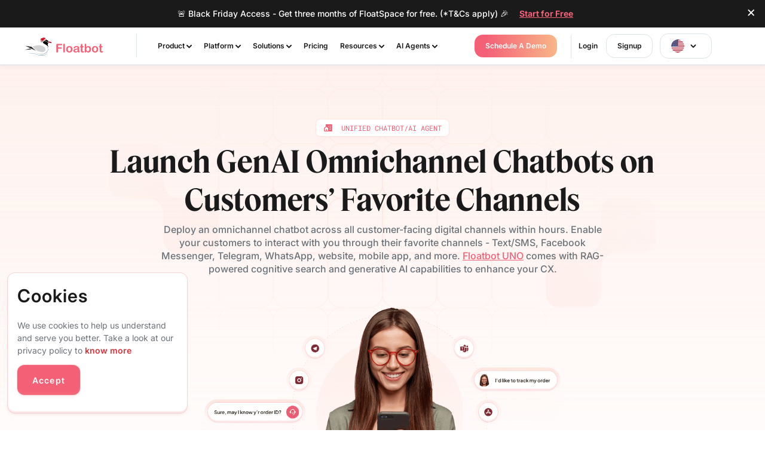

--- FILE ---
content_type: text/html; charset=UTF-8
request_url: https://floatbot.ai/chatbot
body_size: 31564
content:





 


<!DOCTYPE html>
<html lang="en">
<head>
<meta charset="utf-8">
<meta http-equiv="X-UA-Compatible" content="IE=edge">
<meta http-equiv='content-language' content='en-us'>
<meta name="viewport" content="width=device-width">
<link rel="canonical" href="https://floatbot.ai/chatbot" />

<title>Build Omnichannel Chatbot | AI Platform | Floatbot.AI</title>
<meta itemprop="name" content="Build Omnichannel Chatbot | AI Platform | Floatbot.AI">
<meta itemprop="description" content="Build your own chatbot without any coding knowledge. Our no-code platform lets you create workflows, add AI capabilities, and deploy your Chatbot across 15+ channels.">
<meta itemprop="image" content="https://floatbot.ai/images/opengraph_image.png">

<meta name="description" content="Build your own chatbot without any coding knowledge. Our no-code platform lets you create workflows, add AI capabilities, and deploy your Chatbot across 15+ channels."/>
<meta name="robots" content="noodp"/>
<meta name="keywords" content="chatbot, omnichannel chatbot, AI chatbots, deep-tech AI"/>
<meta property="og:locale" content="en_US" />
<meta property="og:type" content="Web" />
<meta property="og:title" content="Build Omnichannel Chatbot | AI Platform | Floatbot.AI" />
<meta property="og:description" content="Build your own chatbot without any coding knowledge. Our no-code platform lets you create workflows, add AI capabilities, and deploy your Chatbot across 15+ channels." />
<meta property="og:url" content="https://floatbot.ai/chatbot"/>
<meta property="og:site_name" content="floatbot.ai" />
<meta property="article:publisher" content="https://facebook.com/floatbot" />
<meta property="og:image" content="https://floatbot.ai/images/opengraph_image.png" />
<meta name="twitter:card" content="summary_large_image" />
<meta name="twitter:description" content="Build your own chatbot without any coding knowledge. Our no-code platform lets you create workflows, add AI capabilities, and deploy your Chatbot across 15+ channels." />
<meta name="twitter:title" content="Build Omnichannel Chatbot | AI Platform | Floatbot.AI" />
<meta name="twitter:site" content="@floatbot.ai" />
<meta name="twitter:image" content="https://floatbot.ai/images/opengraph_image.png" />
<meta name="twitter:creator" content="@floatbot" />
<meta name="author" content="floatbot.ai">
<meta name="editors-url" content="https://floatbot.ai">
<meta name="DC.title" content="Build Omnichannel Chatbot | AI Platform | Floatbot.AI">
<meta name="geo.region" content="US-CA">
<meta name="geo.placename" content="Milpitas">
<meta name="geo.position" content="37.42123875309046,-121.89330288941676">
<meta name="ICBM" content="37.42123875309046,-121.89330288941676">
<meta name="YahooSeeker" content="index,follow">
<meta name="msnbot" content="index,follow">
<meta name="googlebot" content="index,follow">
<meta name="robots" content="index,follow">
<meta name="googlerank" content="all">
<meta name="Distribution" content="Global">
<meta name="email" content="connect@floatbot.ai">
<meta name="Rating" content="General">
<meta name="google-site-verification" content="google4fe526b2bdb20cf5" />
<meta name="application-name" content="floatbot"/>

    <style>
a{
  color: #1a1a1a;
}
.sub-menu-img {
    border: 1px solid #e4e7ec !important;

    border-top: 1px solid #e4e7ec !important;
    border-right: 1px solid #e4e7ec !important;
    border-bottom: 1px solid #e4e7ec !important;
    border-left: 1px solid #e4e7ec !important;
}
@media (min-width: 1400px) {
	.header-area .header-bottom .main-menu ul > li{
		padding: 23px 2px;
	}
	.header-area .header-bottom .main-menu ul > li.list-menu a.menu-name {
		padding: 40px 2px !important;
	}
	.header-area .header-bottom .main-menu ul > li a{
		font-size: 14px;
	}
	.header-area .header-bottom .main-menu ul ul.submenu{
		display: none;
	}
}
</style>

<link rel="stylesheet" type="text/css" href="https://floatbot.ai/css/style-min.css?v=149"/>

<link rel="icon" href="https://floatbot.ai/images/footer/favicon.png" sizes="16x16" type="image/png" />

<!-- load google recaptch directly on contact us page -->


<!-- uncommeand when go live -->
<script async src="https://www.googletagmanager.com/gtag/js?id=G-TD3S4NQZ0R"></script>
<script>
  window.dataLayer = window.dataLayer || [];
  function gtag(){dataLayer.push(arguments);}
  gtag('js', new Date());
  gtag('config', 'G-TD3S4NQZ0R');
</script>


<!-- Google Tag Manager -->
<script>(function(w,d,s,l,i){w[l]=w[l]||[];w[l].push({'gtm.start':
new Date().getTime(),event:'gtm.js'});var f=d.getElementsByTagName(s)[0],
j=d.createElement(s),dl=l!='dataLayer'?'&l='+l:'';j.async=true;j.src=
'https://www.googletagmanager.com/gtm.js?id='+i+dl;f.parentNode.insertBefore(j,f);
})(window,document,'script','dataLayer','GTM-K2C9W8K');</script>
<!-- End Google Tag Manager -->


<script type="text/javascript">
// (function(f,b){if(!b.__SV){var e,g,i,h;window.mixpanel=b;b._i=[];b.init=function(e,f,c){function g(a,d){var b=d.split(".");2==b.length&&(a=a[b[0]],d=b[1]);a[d]=function(){a.push([d].concat(Array.prototype.slice.call(arguments,0)))}}var a=b;"undefined"!==typeof c?a=b[c]=[]:c="mixpanel";a.people=a.people||[];a.toString=function(a){var d="mixpanel";"mixpanel"!==c&&(d+="."+c);a||(d+=" (stub)");return d};a.people.toString=function(){return a.toString(1)+".people (stub)"};i="disable time_event track track_pageview track_links track_forms track_with_groups add_group set_group remove_group register register_once alias unregister identify name_tag set_config reset opt_in_tracking opt_out_tracking has_opted_in_tracking has_opted_out_tracking clear_opt_in_out_tracking start_batch_senders people.set people.set_once people.unset people.increment people.append people.union people.track_charge people.clear_charges people.delete_user people.remove".split(" ");
// for(h=0;h<i.length;h++)g(a,i[h]);var j="set set_once union unset remove delete".split(" ");a.get_group=function(){function b(c){d[c]=function(){call2_args=arguments;call2=[c].concat(Array.prototype.slice.call(call2_args,0));a.push([e,call2])}}for(var d={},e=["get_group"].concat(Array.prototype.slice.call(arguments,0)),c=0;c<j.length;c++)b(j[c]);return d};b._i.push([e,f,c])};b.__SV=1.2;e=f.createElement("script");e.type="text/javascript";e.async=!0;e.src="undefined"!==typeof MIXPANEL_CUSTOM_LIB_URL?MIXPANEL_CUSTOM_LIB_URL:"file:"===f.location.protocol&&"//cdn.mxpnl.com/libs/mixpanel-2-latest.min.js".match(/^\/\//)?"https://cdn.mxpnl.com/libs/mixpanel-2-latest.min.js":"//cdn.mxpnl.com/libs/mixpanel-2-latest.min.js";g=f.getElementsByTagName("script")[0];g.parentNode.insertBefore(e,g)}})(document,window.mixpanel||[]);

//   mixpanel.init('fa5176462640a6ac727052d7d8022ba2', { debug: false, track_pageview: true, persistence: 'localStorage' });
</script>


    <style>
        .pink-btn{
            border:none;
        }
        .case-study-swiper{
            height: 275px;
        }
        @media (max-width: 767px) {
            .case-study-swiper{
                height: 340px;
            }
        }
        @media (max-width: 425px) and (min-width: 0) {
            .case-study-swiper{
                height: 380px;
            }
        }
        @media (max-width: 320px) and (min-width: 0) {
            .case-study-swiper{
                height: 400px;
            }
        }
        @media (min-width: 768px) and (max-width: 991px) {
            .case-study-swiper{
                height: 290px;
            }
        }
        @media (min-width: 991px) and (max-width: 1119px) {
            .case-study-swiper{
                height: 350px;
            }
        }
    </style>
</head>


<body>
    <header>
	<div class="header-area">
		<div>
			<div class="header-sticky" id="sticky-header">
				<div class="main-header relative" id="notification-container">
					<div class="header-top text-center">
						<div class="container-fluid">
							<div class="row">
								<div class="col-xl-12">
									<div class="mr-1rem">
										<span id="change_notification">
										🚨 Black Friday Access - Get three months of FloatSpace for free. (*T&Cs apply) 🎉
										</span>
										<a href="https://floatbot.ai/blackfriday-floatspace-adjuster" target="_blank" id="news-more-details" class="color-pink check-out" role="button" rel="noopener">Start for Free</a>
									</div>

									<button id="close-notification" class="close-btn">&times;</button>

								</div>
							</div>
						</div>
					</div>
				</div>

				<div class="header-bottom">
					<div class="container-fluid">
					<div class="d-flex align-items-center justify-content-between flex-wrap position-relative">

						<div class="logo">
							<a href="https://floatbot.ai/">
								<!-- <img src="https://floatbot.ai/images/floatbot-logo-with-bird.svg" alt="floatbot logo" width="160" height="31" loading="lazy"> -->

								<img src="https://floatbot.ai/images/floatbot-santa-website.svg" alt="floatbot logo" width="160" height="31">
							</a>
						</div>

						<div class="main-menu d-none d-lg-block">
							<nav>
								<ul id="navigation">
									<ul class="first-ul">
										<li class="list-menu" id="product_menu">
											<a href="javascript:void(0)" class="menu-name" role="button">Product			
												<svg width="9" height="6" viewBox="0 0 9 6" fill="none" xmlns="http://www.w3.org/2000/svg">
													<path fill-rule="evenodd" clip-rule="evenodd" d="M8.7071 0.29289C8.3166 -0.09763 7.6834 -0.09763 7.2929 0.29289L4.5 3.0858L1.70711 0.29289C1.31658 -0.09763 0.68342 -0.09763 0.29289 0.29289C-0.09763 0.6834 -0.09763 1.3166 0.29289 1.7071L3.7929 5.2071C4.1834 5.5976 4.8166 5.5976 5.2071 5.2071L8.7071 1.7071C9.0976 1.3166 9.0976 0.6834 8.7071 0.29289Z" fill="#1A1A1A"/>
												</svg>
											</a>
											<ul class="submenu product-sub-menu relative">
												<li class="nested-menu-container">
													<div class="menu-column">
														<div class="sub-menu-detail highlight" id="conversational-ai_menu">
															<div class="sub-menu-img">
																<img data-src="https://floatbot.ai/images/menu/Conversational_ai.svg" alt="contact center AI" width="20" height="20" class="lazy">
															</div>
															Conversational AI
														</div>
													</div>
													<ul class="nested-menu active-nested-menu" id="conversational-ai-nested_menu">
														<li>
															<div class="one-linear-row">
																<div class="one-linear-title w-full d-flex align-items-center justify-content-between">
																	Floatbot
																</div>
																<span class="one-linear-desc">
																	Self-Service IVAs & Agent Assist
																</span>
															</div>

															<div class="nesetd-menu-row">
																<div class="nested-menu-coulmn">
																	<a href="https://floatbot.ai/contact-center-ai">
																		<div class="nested-menu-detail">
																			<div class="sub-menu-img">
																				<img data-src="https://floatbot.ai/images/menu/voice-ai.svg" alt="Voice AI Agent" width="20" height="20" class="lazy" >
																			</div>
																			<div>
																				<div>Voice AI Agent</div>
																				<div class="nested-menu-description">Human-Like, Low-Latency Voice AI</div>
																			</div>
																		</div>
																	</a>
																</div>

																<div class="nested-menu-coulmn">
																	<a href="https://floatbot.ai/chatbot">
																		<div class="nested-menu-detail">
																			<div class="sub-menu-img">
																				<img data-src="https://floatbot.ai/images/menu/chat-ai.svg" alt="Chat AI Agent" width="20" height="20" class="lazy">
																			</div>
																			<div>
																				<div>Chat AI Agent</div>
																				<div class="nested-menu-description">Omnichannel AI Agents</div>
																			</div>
																		</div>
																	</a>
																</div>
															</div>

															<div class="nesetd-menu-row">
																<div class="nested-menu-coulmn">
																	<a href="https://floatbot.ai/ai-agent-assist">
																		<div class="nested-menu-detail">
																			<div class="sub-menu-img">
																				<img data-src="https://floatbot.ai/images/menu/ai-agent-assist.svg?v=2" alt="AI Agent Assist" width="20" height="20" class="lazy">
																			</div>
																			<div>
																				<div>AI Agent Assist</div>
																				<div class="nested-menu-description">Real-Time Guidance for Agents on Voice, Chat or Email channel</div>
																			</div>
																		</div>
																	</a>
																</div>

																<div class="nested-menu-coulmn"></div>
															</div>
														</li>
													</ul>	
												</li>

												<li class="nested-menu-container">
													<div class="menu-column">
														<div class="sub-menu-detail"  id="llm-stack_menu">
															<div class="sub-menu-img">
																<img data-src="https://floatbot.ai/images/menu/LLM_Stack.svg" alt="LLM Stack" width="20" height="20" class="lazy">
															</div>
															LLM Stack
														</div>
													</div>
													<ul class="nested-menu" id="llm-stack-nested_menu">
														<li>
															<div class="one-linear-row">
																<div class="one-linear-title w-full d-flex align-items-center justify-content-between">
																	FloatGPT
																</div>
																<span class="one-linear-desc">
																	Purpose-Built LLM Stack for Enterprise
																</span>
															</div>

															<div class="nesetd-menu-row">
																<div class="nested-menu-coulmn">
																	<a href="https://floatbot.ai/voicegpt">
																		<div class="nested-menu-detail">
																			<div class="sub-menu-img">
																				<img data-src="https://floatbot.ai/images/menu/floatgpt.svg" alt="VoiceGPT" width="20" height="20" class="lazy" >
																			</div>
																			<div>
																				<div>VoiceGPT</div>
																				<div class="nested-menu-description">Low-Latency LLM</div>
																			</div>
																		</div>
																	</a>
																</div>

																<div class="nested-menu-coulmn">
																	<a href="https://floatbot.ai/cognitive-search">
																		<div class="nested-menu-detail">
																			<div class="sub-menu-img">
																				<img data-src="https://floatbot.ai/images/menu/RAG-cognitive-search.svg" alt="RAG Cognitive Search" width="20" height="20" class="lazy">
																			</div>
																			<div>
																				<div>RAG Cognitive Search</div>
																				<div class="nested-menu-description">Navigate Knowledgebase</div>
																			</div>
																		</div>
																	</a>
																</div>
															</div>
															<div class="nesetd-menu-row">
																<div class="nested-menu-coulmn">
																	<a href="https://floatbot.ai/llm-agent-m">
																		<div class="nested-menu-detail">
																			<div class="sub-menu-img">
																				<img data-src="https://floatbot.ai/images/menu/agemtM.svg?v=1" alt="Agent M" width="20" height="20" class="lazy">
																			</div>
																			<div>
																				<div>Agent M</div>
																				<div class="nested-menu-description">Master Agent Framework</div>
																			</div>
																		</div>
																	</a>
																</div>
																<div class="nested-menu-coulmn"></div>
															</div>
														</li>
													</ul>	
												</li>

												<li class="nested-menu-container">
													<div class="menu-column">
														<div class="sub-menu-detail" id="ai-workspace_menu">
															<div class="sub-menu-img">
																<img data-src="https://floatbot.ai/images/menu/ai_workspace.svg" alt="AI Workspace" width="20" height="20" class="lazy">
															</div>
															AI Workspace
														</div>
													</div>
													<ul class="nested-menu" id="ai-workspace-nested_menu">
														<li>
															<div class="one-linear-row">
																<a href="https://floatbot.ai/floatspace">
																	<div class="one-linear-title w-full d-flex align-items-center justify-content-between">
																		FloatSpace	
																		<svg xmlns="http://www.w3.org/2000/svg" width="13" height="12" fill="none" viewBox="0 0 13 12">
																			<path fill="#F46177" d="M12.322.37a.59.59 0 0 0-.323-.323.687.687 0 0 0-.223-.047H8.252a.589.589 0 0 0-.587.587.59.59 0 0 0 .587.588h2.108L6.08 5.456a.585.585 0 0 0 .417.998c.153 0 .3-.058.417-.17l4.281-4.281V4.11a.59.59 0 0 0 .588.587.589.589 0 0 0 .587-.587V.587a.563.563 0 0 0-.047-.223V.37z"/><path fill="#F46177" d="M11.783 5.879a.589.589 0 0 0-.588.587V9.99a.589.589 0 0 1-.587.587H2.386a.589.589 0 0 1-.587-.587V1.768a.59.59 0 0 1 .587-.588H5.91a.589.589 0 0 0 .587-.587.589.589 0 0 0-.587-.587H2.386C1.416.006.624.799.624 1.768V9.99c0 .97.793 1.762 1.762 1.762h8.222c.969 0 1.762-.793 1.762-1.762V6.466a.589.589 0 0 0-.587-.587z"/>
																		</svg>
																	</div>
																	<span class="one-linear-desc">
																		AI Workspace For Your Team
																	</span>
																</a>
															</div>

															<div class="nesetd-menu-row menu-features">
																<div class="nested-menu-coulmn">
																	<div>
																		<a href="https://floatbot.ai/floatspace">
																			<div class="nested-menu-detail align-items-center">
																				<div class="sub-menu-img">
																					<img data-src="https://floatbot.ai/images/menu/collaboration.svg" alt="Collaboration" width="20" height="20" class="lazy" >
																				</div>
																				<div>
																					<div>Collaboration</div>
																				</div>
																			</div>
																		</a>
																	</div>

																	<div>
																		<a href="https://floatbot.ai/floatspace">
																			<div class="nested-menu-detail align-items-center">
																				<div class="sub-menu-img">
																					<img data-src="https://floatbot.ai/images/menu/copilot.svg" alt="Copilot" width="20" height="20" class="lazy">
																				</div>
																				<div>
																					<div>Copilot</div>
																				</div>
																			</div>
																		</a>
																	</div>

																	<div>
																		<a href="https://floatbot.ai/floatspace">
																			<div class="nested-menu-detail align-items-center">
																				<div class="sub-menu-img">
																					<img data-src="https://floatbot.ai/images/menu/agenticworkflow.svg" alt="Agentic Workflow" width="20" height="20" class="lazy">
																				</div>
																				<div>
																					<div>Agentic Workflow</div>
																				</div>
																			</div>
																		</a>
																	</div>
																</div>

																<div class="nested-menu-coulmn">
																	<div class="nested-menu-detail">
																		<div>
																			<img src="https://floatbot.ai/images/menu/FloatSpaceimagemenu.png" width="468" height="324" class="img-fluid" alt="FloatSpace">
																		</div>
																	</div>
																</div>
															</div>

															<div class="nesetd-menu-row menu-features">
																<div class="nested-menu-coulmn">
																	<div class="nested-menu-detail">
																		<a href="https://floatbot.ai/floatspace" class="menu-more-feature">More Features 
																			<svg width="4" height="7" viewBox="0 0 4 7" fill="none" xmlns="http://www.w3.org/2000/svg">
																				<path fill-rule="evenodd" clip-rule="evenodd" d="M0.213013 0.227806C-0.0710044 0.531547 -0.0710044 1.02401 0.213013 1.32775L2.24421 3.5L0.213013 5.67225C-0.0710044 5.97599 -0.0710044 6.46845 0.213013 6.77219C0.497031 7.07594 0.957515 7.07594 1.24153 6.77219L3.78699 4.04997C4.071 3.74623 4.071 3.25377 3.78699 2.95003L1.24153 0.227806C0.957515 -0.0759353 0.497031 -0.0759353 0.213013 0.227806Z" fill="#F46177"/>
																			</svg>
																		</a>
																	</div>
																</div>
															</div>
														</li>
													</ul>	
												</li>

												<li class="nested-menu-container">
													<div class="menu-column">
														<div class="sub-menu-detail" id="speech-to-text-api_menu">
															<div class="sub-menu-img">
																<img data-src="https://floatbot.ai/images/menu/Speech-to-text-api.svg"
																	alt="Speech to TextAPI" width="20" height="20" class="lazy">
															</div>
															Speech to Text API
														</div>
													</div>
													<ul class="nested-menu" id="speech-to-text-api-nested_menu">
														<li>
															<div class="one-linear-row">
																<a href="https://floatbot.ai/asr-as-a-service">
																	<span class="one-linear-desc">
																		<div class="one-linear-title w-full d-flex align-items-center justify-content-between">
																			Float NEO
																			<svg xmlns="http://www.w3.org/2000/svg" width="13" height="12" fill="none" viewBox="0 0 13 12">
																			<path fill="#F46177" d="M12.322.37a.59.59 0 0 0-.323-.323.687.687 0 0 0-.223-.047H8.252a.589.589 0 0 0-.587.587.59.59 0 0 0 .587.588h2.108L6.08 5.456a.585.585 0 0 0 .417.998c.153 0 .3-.058.417-.17l4.281-4.281V4.11a.59.59 0 0 0 .588.587.589.589 0 0 0 .587-.587V.587a.563.563 0 0 0-.047-.223V.37z"/><path fill="#F46177" d="M11.783 5.879a.589.589 0 0 0-.588.587V9.99a.589.589 0 0 1-.587.587H2.386a.589.589 0 0 1-.587-.587V1.768a.59.59 0 0 1 .587-.588H5.91a.589.589 0 0 0 .587-.587.589.589 0 0 0-.587-.587H2.386C1.416.006.624.799.624 1.768V9.99c0 .97.793 1.762 1.762 1.762h8.222c.969 0 1.762-.793 1.762-1.762V6.466a.589.589 0 0 0-.587-.587z"/>
																		</svg>
																		</div>
																		Speech to Text and Text to Speech as API
																	</span>
																</a>
															</div>

															<div class="nesetd-menu-row menu-features">
																<div class="nested-menu-coulmn">
																	<a href="https://floatbot.ai/asr-as-a-service">
																		<div class="nested-menu-detail align-items-center">
																			<div class="sub-menu-img">
																				<img data-src="https://floatbot.ai/images/menu/speech-to-text.svg" alt="Speech to Text" width="20" height="20" class="lazy" >
																			</div>
																			<div>
																				<div>Speech to Text</div>
																			</div>
																		</div>
																	</a>
																</div>

																<div class="nested-menu-coulmn">
																	<a href="https://floatbot.ai/asr-as-a-service">
																		<div class="nested-menu-detail align-items-center">
																			<div class="sub-menu-img">
																				<img data-src="https://floatbot.ai/images/menu/95-accuracy.svg" alt="95%+ Accuracy" width="20" height="20" class="lazy">
																			</div>
																			<div>
																				<div>95%+ Accuracy</div>
																			</div>
																		</div>
																	</a>
																</div>
															</div>
															<div class="nesetd-menu-row menu-features">
																<div class="nested-menu-coulmn">
																	<a href="https://floatbot.ai/asr-as-a-service">
																		<div class="nested-menu-detail align-items-center">
																			<div class="sub-menu-img">
																				<img data-src="https://floatbot.ai/images/menu/text-to-speech.svg" alt="Text to speech" width="20" height="20" class="lazy">
																			</div>
																			<div>
																				<div>Text to speech</div>
																			</div>
																		</div>
																	</a>
																</div>

																<div class="nested-menu-coulmn">
																	<a href="https://floatbot.ai/asr-as-a-service">
																		<div class="nested-menu-detail align-items-center">
																			<div class="sub-menu-img">
																				<img data-src="https://floatbot.ai/images/menu/4x-faste.svg" alt="4x Faster Processing" width="20" height="20" class="lazy">
																			</div>
																			<div>
																				<div>4x Faster Processing</div>
																			</div>
																		</div>
																	</a>
																</div>
															</div>

															<div class="nesetd-menu-row menu-features">
																<div class="nested-menu-coulmn">
																	<a href="https://floatbot.ai/asr-as-a-service">
																		<div class="nested-menu-detail align-items-center">
																			<div class="sub-menu-img">
																				<img data-src="https://floatbot.ai/images/menu/real-time-transcription.svg" alt="Real-Time Transcription" width="20" height="20" class="lazy">
																			</div>
																			<div>
																				<div>Real-Time Transcription</div>
																			</div>
																		</div>
																	</a>
																</div>

																<div class="nested-menu-coulmn">
																	<a href="https://floatbot.ai/asr-as-a-service">
																		<div class="nested-menu-detail align-items-center">
																			<div class="sub-menu-img">
																				<img data-src="https://floatbot.ai/images/menu/30ms-response-time.svg" alt="30ms Response Time" width="20" height="20" class="lazy">
																			</div>
																			<div>
																				<div>30ms Response Time</div>
																			</div>
																		</div>
																	</a>
																</div>
															</div>

															<div class="nesetd-menu-row menu-features">
																<div class="nested-menu-coulmn">
																	<div class="nested-menu-detail">
																		<a href="https://floatbot.ai/asr-as-a-service" class="menu-more-feature">Try Now
																			<svg width="4" height="7" viewBox="0 0 4 7" fill="none" xmlns="http://www.w3.org/2000/svg">
																				<path fill-rule="evenodd" clip-rule="evenodd" d="M0.213013 0.227806C-0.0710044 0.531547 -0.0710044 1.02401 0.213013 1.32775L2.24421 3.5L0.213013 5.67225C-0.0710044 5.97599 -0.0710044 6.46845 0.213013 6.77219C0.497031 7.07594 0.957515 7.07594 1.24153 6.77219L3.78699 4.04997C4.071 3.74623 4.071 3.25377 3.78699 2.95003L1.24153 0.227806C0.957515 -0.0759353 0.497031 -0.0759353 0.213013 0.227806Z" fill="#F46177"/>
																			</svg>
																		</a>
																	</div>
																</div>
															</div>
														</li>
													</ul>	
												</li>

											</ul>
										</li>

										<li class="list-menu">
											<a href="javascript:void(0)" class="menu-name" role="button" id="platform_menu">Platform		
												<svg width="9" height="6" viewBox="0 0 9 6" fill="none" xmlns="http://www.w3.org/2000/svg">
													<path fill-rule="evenodd" clip-rule="evenodd" d="M8.7071 0.29289C8.3166 -0.09763 7.6834 -0.09763 7.2929 0.29289L4.5 3.0858L1.70711 0.29289C1.31658 -0.09763 0.68342 -0.09763 0.29289 0.29289C-0.09763 0.6834 -0.09763 1.3166 0.29289 1.7071L3.7929 5.2071C4.1834 5.5976 4.8166 5.5976 5.2071 5.2071L8.7071 1.7071C9.0976 1.3166 9.0976 0.6834 8.7071 0.29289Z" fill="#1A1A1A"/>
												</svg>
											</a>
											<ul class="submenu platform-sub-menu relative">
												<li class="nested-menu-container">
													<div class="menu-column">
														<div class="sub-menu-detail highlight align-items-start" id="floatbot-uno_menu">
															<div class="sub-menu-img">
																<img data-src="https://floatbot.ai/images/menu/Float-uno.svg" alt="UNO" width="20" height="20" class="lazy">
															</div>
															<div>
																UNO
																<div class="nested-menu-description">
																	No-Code Platform to Build LLM-powered AI Agents
																</div>
															</div>
														</div>
													</div>
													<ul class="nested-menu active-nested-menu" id="floatbot-uno-nested_menu">
														<li>
																
															<div class="nesetd-menu-row menu-features">
																<div class="nested-menu-coulmn">
																	<div>
																		<a href="https://floatbot.ai/floatbot-uno">
																			<div class="nested-menu-detail align-items-center">
																				<div class="sub-menu-img">
																					<img data-src="https://floatbot.ai/images/menu/agenticworkflow.svg" alt="Agentic Workflow builder" width="20" height="20" class="lazy" >
																				</div>
																				<div>
																					<div>Agentic Workflow builder</div>
																				</div>
																			</div>
																		</a>
																	</div>

																	<div>
																		<a href="https://floatbot.ai/floatbot-uno">
																			<div class="nested-menu-detail align-items-center">
																				<div class="sub-menu-img">
																					<img data-src="https://floatbot.ai/images/menu/Goal-based-analytics.svg" alt="Goal-based Analytics" width="20" height="20" class="lazy">
																				</div>
																				<div>
																					<div>Goal-based Analytics</div>
																				</div>
																			</div>
																		</a>
																	</div>

																	<div>
																		<a href="https://floatbot.ai/floatbot-uno">
																			<div class="nested-menu-detail align-items-center">
																				<div class="sub-menu-img">
																					<img data-src="https://floatbot.ai/images/menu/Multi-model-ai-agent.svg" alt="Multi-modal AI Agent" width="20" height="20" class="lazy">
																				</div>
																				<div>
																					<div>Multi-modal AI Agent</div>
																				</div>
																			</div>
																		</a>
																	</div>
																</div>

																<div class="nested-menu-coulmn">
																	<div class="nested-menu-detail">
																		<div>
																			<a href="https://floatbot.ai/floatbot-uno">
																				<img src="https://floatbot.ai/images/menu/uno-menu-image.png" width="231" height="118" class="img-fluid" alt="uno menu">
																			</a>
																		</div>
																	</div>

																	<div class="nesetd-menu-row menu-features">
																		<div class="nested-menu-coulmn">
																			<div class="nested-menu-detail justify-content-end" id="uno-signup">
																				<div>
																					<a href="https://floatbot.ai/signup" target="_blank" class="primary-btn border-none">Sign-Up Now!</a>
																				</div>
																			</div>
																		</div>
																	</div>
																</div>
															</div>
														</li>
													</ul>	
												</li>
											</ul>
										</li>

										<li class="list-menu">
											<a href="javascript:void(0)" class="menu-name" role="button" id="solutions_menu">Solutions
												<svg width="9" height="6" viewBox="0 0 9 6" fill="none" xmlns="http://www.w3.org/2000/svg">
													<path fill-rule="evenodd" clip-rule="evenodd" d="M8.7071 0.29289C8.3166 -0.09763 7.6834 -0.09763 7.2929 0.29289L4.5 3.0858L1.70711 0.29289C1.31658 -0.09763 0.68342 -0.09763 0.29289 0.29289C-0.09763 0.6834 -0.09763 1.3166 0.29289 1.7071L3.7929 5.2071C4.1834 5.5976 4.8166 5.5976 5.2071 5.2071L8.7071 1.7071C9.0976 1.3166 9.0976 0.6834 8.7071 0.29289Z" fill="#1A1A1A"/>
												</svg>
											</a>
											<ul class="submenu solutions-sub-menu relative">
												<li class="nested-menu-container">
													<div class="menu-column">
														<div class="sub-menu-detail highlight" id="by-industries_menu">
															<div class="sub-menu-img">
																<img data-src="https://floatbot.ai/images/menu/by-industries.svg" alt="By Industries" width="20" height="20" class="lazy">
															</div>
															By Industries
														</div>
													</div>

													<ul class="nested-menu active-nested-menu" id="by-industries-nested_menu">
														<li>
															<div class="nesetd-menu-row">
																<div class="nested-menu-coulmn">
																	<div>
																		<a href="https://floatbot.ai/insurance-bot">
																			<div class="nested-menu-detail align-items-center">
																				<div class="sub-menu-img">
																					<img data-src="https://floatbot.ai/images/menu/insurance-carrier.svg" alt="Insurance" width="20" height="20" class="lazy" >
																				</div>
																				<div>
																					<div>Insurance</div>
																				</div>
																			</div>
																		</a>
																	</div>

																	<div>
																		<a href="https://floatbot.ai/automated-debt-collection">
																			<div class="nested-menu-detail align-items-center">
																				<div class="sub-menu-img">
																					<img data-src="https://floatbot.ai/images/menu/collectioniconmenu.svg" alt="Collections" width="20" height="20" class="lazy">
																				</div>
																				<div>
																					<div>Collections</div>
																				</div>
																			</div>
																		</a>
																	</div>

																	<div>
																		<a href="https://floatbot.ai/healthcare-automation">
																			<div class="nested-menu-detail align-items-center">
																				<div class="sub-menu-img">
																					<img data-src="https://floatbot.ai/images/menu/healthcare-iconmenu.svg" alt="Healthcare" width="20" height="20" class="lazy">
																				</div>
																				<div>
																					<div>Healthcare</div>
																				</div>
																			</div>
																		</a>
																	</div>
																</div>

																<div class="nested-menu-coulmn">
																	<div>
																		<a href="https://floatbot.ai/banking-bot">
																			<div class="nested-menu-detail align-items-center">
																				<div class="sub-menu-img">
																					<img data-src="https://floatbot.ai/images/menu/banking.svg" alt="Banking" width="20" height="20" class="lazy">
																				</div>
																				<div>
																					<div>Banking</div>
																				</div>
																			</div>
																		</a>
																	</div>

																	<div>
																		<a href="https://floatbot.ai/loan-automation">
																			<div class="nested-menu-detail align-items-center">
																				<div class="sub-menu-img">
																					<img data-src="https://floatbot.ai/images/menu/leandingiconmenu.svg?v=1" alt="Lending" width="20" height="20" class="lazy">
																				</div>
																				<div>
																					<div>Lending</div>
																				</div>
																			</div>
																		</a>
																	</div>

																	<div>
																		<a href="https://floatbot.ai/bpo">
																			<div class="nested-menu-detail align-items-center">
																				<div class="sub-menu-img">
																					<img data-src="https://floatbot.ai/images/menu/bpo.svg?v=1" alt="BPO" width="20" height="20" class="lazy">
																				</div>
																				<div>
																					<div>BPO</div>
																				</div>
																			</div>
																		</a>
																	</div>
																</div>
															</div>
														</li>
													</ul>
												</li>

												<li class="nested-menu-container">
													<div class="menu-column">
														<div class="sub-menu-detail" id="by-use-case_menu">
															<div class="sub-menu-img">
																<img data-src="https://floatbot.ai/images/menu/by-usecases.svg" alt="By Use Case" width="20" height="20" class="lazy">
															</div>
															By Use Case
														</div>
													</div>

													<ul class="nested-menu" id="by-use-case-nested_menu">
														<li>
															<div class="nesetd-menu-row">
																<div class="nested-menu-coulmn">
																	<a href="https://floatbot.ai/insurance-increase-digital-sales">
																		<div class="nested-menu-detail align-items-center">
																			<div class="sub-menu-img">
																				<img data-src="https://floatbot.ai/images/menu/increase-digital-sales.svg" alt="Increase Digital Sales" width="20" height="20" class="lazy" >
																			</div>
																			<div>
																				<div>Increase Digital Sales</div>
																			</div>
																		</div>
																	</a>
																</div>

																<div class="nested-menu-coulmn">
																	<a href="https://floatbot.ai/automate-insurance-claims-process">
																		<div class="nested-menu-detail align-items-center">
																			<div class="sub-menu-img">
																				<img data-src="https://floatbot.ai/images/menu/automate-claims-submission.svg" alt="Automated Claims Submission" width="20" height="20" class="lazy">
																			</div>
																			<div>
																				<div>Automated Claims Submission</div>
																			</div>
																		</div>
																	</a>
																</div>
															</div>
															<div class="nesetd-menu-row">
																<div class="nested-menu-coulmn">
																	<a href="https://floatbot.ai/corporate-banking-bot">
																		<div class="nested-menu-detail align-items-center">
																			<div class="sub-menu-img">
																				<img data-src="https://floatbot.ai/images/menu/corporate-banking.svg" alt="Corporate Banking" width="20" height="20" class="lazy">
																			</div>
																			<div>
																				<div>Corporate Banking</div>
																			</div>
																		</div>
																	</a>
																</div>

																<div class="nested-menu-coulmn">
																	<a href="https://floatbot.ai/retail-banking-bot">
																		<div class="nested-menu-detail align-items-center">
																			<div class="sub-menu-img">
																				<img data-src="https://floatbot.ai/images/menu/retail-banking.svg?v=1" alt="Retail Banking" width="20" height="20" class="lazy">
																			</div>
																			<div>
																				<div>Retail Banking</div>
																			</div>
																		</div>
																	</a>
																</div>
															</div>
														</li>
													</ul>
												</li>
											</ul>
										</li>

										<li class="list-menu"><a href="https://floatbot.ai/pricing"
												class="menu-name">Pricing</a></li>
										<li class="list-menu">
											<a href="javascript:void(0)" class="menu-name" role="button" id="resources_menu">Resources
												<svg width="9" height="6" viewBox="0 0 9 6" fill="none" xmlns="http://www.w3.org/2000/svg">
													<path fill-rule="evenodd" clip-rule="evenodd" d="M8.7071 0.29289C8.3166 -0.09763 7.6834 -0.09763 7.2929 0.29289L4.5 3.0858L1.70711 0.29289C1.31658 -0.09763 0.68342 -0.09763 0.29289 0.29289C-0.09763 0.6834 -0.09763 1.3166 0.29289 1.7071L3.7929 5.2071C4.1834 5.5976 4.8166 5.5976 5.2071 5.2071L8.7071 1.7071C9.0976 1.3166 9.0976 0.6834 8.7071 0.29289Z" fill="#1A1A1A"/>
												</svg>
											</a>
											
											<ul class="submenu resource-sub-menu relative">
												<li class="nested-menu-container">
													<div class="menu-column">
														<div class="sub-menu-detail highlight" id="resource-library_menu">
															<div class="sub-menu-img">
																<img data-src="https://floatbot.ai/images/menu/resouce-library.svg"
																alt="Resource Library" width="20" height="20" class="lazy">
															</div>
															Resource Library
														</div>
													</div>

													<ul class="nested-menu active-nested-menu" id="resource-library-nested_menu">
														<li>
															<div class="nesetd-menu-row">
																<div class="nested-menu-coulmn">
																	<div>
																		<a href="https://floatbot.ai/blog">
																			<div class="nested-menu-detail align-items-center">
																				<div class="sub-menu-img">
																					<img data-src="https://floatbot.ai/images/menu/blog.svg" alt="Blog" width="20" height="20" class="lazy" >
																				</div>
																				<div>
																					<div>Blog</div>
																				</div>
																			</div>
																		</a>
																	</div>

																	<div>
																		<a href="https://floatbot.ai/tech">
																			<div class="nested-menu-detail align-items-center">
																				<div class="sub-menu-img">
																					<img data-src="https://floatbot.ai/images/menu/tech.svg" alt="Tech" width="20" height="20" class="lazy" >
																				</div>
																				<div>
																					<div>Tech</div>
																				</div>
																			</div>
																		</a>
																	</div>

																	<div>
																		<a href="https://floatbot.ai/news">
																			<div class="nested-menu-detail align-items-center">
																				<div class="sub-menu-img">
																					<img data-src="https://floatbot.ai/images/menu/press.svg" alt="Press" width="20" height="20" class="lazy" >
																				</div>
																				<div>
																					<div>Press</div>
																				</div>
																			</div>
																		</a>
																	</div>
																</div>

																<div class="nested-menu-coulmn">
																	<div>
																		<a href="https://floatbot.ai/case-studies">
																			<div class="nested-menu-detail align-items-center">
																				<div class="sub-menu-img">
																					<img data-src="https://floatbot.ai/images/menu/case-studies.svg" alt="Case Studies" width="20" height="20" class="lazy">
																				</div>
																				<div>
																					<div>Case Studies</div>
																				</div>
																			</div>
																		</a>
																	</div>

																	<div>
																		<a href="https://floatbot.ai/whitepaper">
																			<div class="nested-menu-detail align-items-center">
																				<div class="sub-menu-img">
																					<img data-src="https://floatbot.ai/images/menu/white-papers.svg" alt="White Papers" width="20" height="20" class="lazy">
																				</div>
																				<div>
																					<div>White Papers</div>
																				</div>
																			</div>
																		</a>
																	</div>

																	<div>
																		<a href="https://floatbot.ai/webinar">
																			<div class="nested-menu-detail align-items-center">
																				<div class="sub-menu-img">
																					<img data-src="https://floatbot.ai/images/menu/webinar.svg" alt="Webinars" width="20" height="20" class="lazy">
																				</div>
																				<div>
																					<div>Webinars</div>
																				</div>
																			</div>
																		</a>
																	</div>
																</div>
															</div>

														</li>
													</ul>
												</li>

												<li class="nested-menu-container">
													<div class="menu-column">
														<div class="sub-menu-detail" id="knowledge-hub_menu">
															<div class="sub-menu-img">
																<img data-src="https://floatbot.ai/images/menu/knowledgehub.svg"
																alt="Knowledge Hub" width="20" height="20" class="lazy">
															</div>
															Knowledge Hub
														</div>
													</div>

													<ul class="nested-menu" id="knowledge-hub-nested_menu">
														<li>
															<div class="nesetd-menu-row">
																<div class="nested-menu-coulmn">
																	<a href="https://floatbot.ai/developers/">
																		<div class="nested-menu-detail align-items-center">
																			<div class="sub-menu-img">
																				<img data-src="https://floatbot.ai/images/menu/DevCenter.svg" alt="Dev Center" width="20" height="20" class="lazy" >
																			</div>
																			<div>
																				<div>Dev Center</div>
																			</div>
																		</div>
																	</a>
																</div>

																<div class="nested-menu-coulmn">
																	<a href="https://academy.floatbot.ai/">
																		<div class="nested-menu-detail align-items-center">
																			<div class="sub-menu-img">
																				<img data-src="https://floatbot.ai/images/menu/academy.svg" alt="Academy" width="20" height="20" class="lazy" >
																			</div>
																			<div>
																				<div>Academy</div>
																			</div>
																		</div>
																	</a>
																</div>
															</div>
														</li>
													</ul>
												</li>

												<li class="nested-menu-container">
													<div class="menu-column">
														<div class="sub-menu-detail" id="company_menu">
															<div class="sub-menu-img">
																<img data-src="https://floatbot.ai/images/menu/company.svg?v=1"
																alt="Company" width="20" height="20" class="lazy">
															</div>
															Company
														</div>
													</div>

													<ul class="nested-menu" id="company-nested_menu">
														<li>
															<div class="nesetd-menu-row">
																<div class="nested-menu-coulmn">
																	<div>
																		<a href="https://floatbot.ai/about-us">
																			<div class="nested-menu-detail align-items-center">
																				<div class="sub-menu-img">
																					<img data-src="https://floatbot.ai/images/menu/about.svg" alt="About" width="20" height="20" class="lazy" >
																				</div>
																				<div>
																					<div>About</div>
																				</div>
																			</div>
																		</a>
																	</div>

																	<div>
																		<a href="https://floatbot.ai/contact">
																			<div class="nested-menu-detail align-items-center">
																				<div class="sub-menu-img">
																					<img data-src="https://floatbot.ai/images/menu/contact.svg" alt="Contact" width="20" height="20" class="lazy" >
																				</div>
																				<div>
																					<div>Contact</div>
																				</div>
																			</div>
																		</a>
																	</div>

																	<div>
																		<a href="https://floatbot.ai/support">
																			<div class="nested-menu-detail align-items-center">
																				<div class="sub-menu-img">
																					<img data-src="https://floatbot.ai/images/menu/support.svg" alt="Support" width="20" height="20" class="lazy" >
																				</div>
																				<div>
																					<div>Support</div>
																				</div>
																			</div>
																		</a>
																	</div>
																</div>

																<div class="nested-menu-coulmn">
																	<div>
																		<a href="https://floatbot.ai/careers">
																			<div class="nested-menu-detail align-items-center">
																				<div class="sub-menu-img">
																					<img data-src="https://floatbot.ai/images/menu/careers.svg" alt="Careers" width="20" height="20" class="lazy" >
																				</div>
																				<div>
																					<div>Careers</div>
																				</div>
																			</div>
																		</a>
																	</div>

																	<div>
																		<a href="https://floatbot.ai/partner">
																			<div class="nested-menu-detail align-items-center">
																				<div class="sub-menu-img">
																					<img data-src="https://floatbot.ai/images/menu/partner.svg" alt="Partner" width="20" height="20" class="lazy" >
																				</div>
																				<div>
																					<div>Partner</div>
																				</div>
																			</div>
																		</a>
																	</div>
	
																</div>
															</div>
														</li>
													</ul>
												</li>
											</ul>

										</li>
										<li class="list-menu">
											<a href="javascript:void(0)" class="menu-name" role="button" id="ai-agents_menu">AI Agents
												<svg width="9" height="6" viewBox="0 0 9 6" fill="none" xmlns="http://www.w3.org/2000/svg">
													<path fill-rule="evenodd" clip-rule="evenodd" d="M8.7071 0.29289C8.3166 -0.09763 7.6834 -0.09763 7.2929 0.29289L4.5 3.0858L1.70711 0.29289C1.31658 -0.09763 0.68342 -0.09763 0.29289 0.29289C-0.09763 0.6834 -0.09763 1.3166 0.29289 1.7071L3.7929 5.2071C4.1834 5.5976 4.8166 5.5976 5.2071 5.2071L8.7071 1.7071C9.0976 1.3166 9.0976 0.6834 8.7071 0.29289Z" fill="#1A1A1A"/>
												</svg>
											</a>
											<ul class="submenu ai-agents-sub-menu relative">
												<li class="nested-menu-container">
													<div class="menu-column">
														<div class="sub-menu-detail highlight" id="insurance-ai-agent_menu">
															<div class="sub-menu-img">
																<img data-src="https://floatbot.ai/images/menu/insurance.svg"
																alt="Insurance AI Agents" width="20" height="20" class="lazy">
															</div>
															Insurance AI Agents
														</div>
													</div>

													<ul class="nested-menu active-nested-menu insurance-ai-agent-nested_menu">
														<li>
															<div class="nesetd-menu-row">
																<div class="menu-agent-box cliams-ai-agents">
																	<div class="nesetd-menu-row">
																		<div class="ai-agent-department-claims ai-agent-department-title">Claims</div>
																	</div>
																	<div class="claims-menu-agent">
																		<div>
																			<a href="https://floatbot.ai/automate-insurance-claims-process">
																				<img src="https://floatbot.ai/images/menu/LISA.png" alt="lisa">
																				<div>
																					<div class="menu-agent-title">LISA</div>
																					<div class="menu-agent-desc">Claims FNOL, Status Automation</div>
																				</div>
																			</a>
																		</div>

																		<div>
																			<a href="https://floatbot.ai/addi-claims-adjuster">
																				<img src="https://floatbot.ai/images/menu/ADDI.png" alt="Addi">
																				<div>
																					<div class="menu-agent-title">ADDI</div>
																					<div class="menu-agent-desc">Digital Worker for Adjuster</div>
																				</div>
																			</a>
																		</div>
																	</div>
																</div>
																<div class="menu-agent-box">
																	<div class="nesetd-menu-row">
																		<div class="menu-agent-box ai-agent-department-title">Policy</div>
																	</div>
																	<a href="https://floatbot.ai/insurance-bot">
																		<img src="https://floatbot.ai/images/menu/aura.png" alt="aura">
																		<div>
																			<div class="menu-agent-title">AURA</div>
																			<div class="menu-agent-desc">Quoting, Underwriting Support</div>
																		</div>
																	</a>
																</div>
																<div class="menu-agent-box">
																	<div class="nesetd-menu-row">
																		<div class="menu-agent-box ai-agent-department-title">Service</div>
																	</div>
																	<a href="https://floatbot.ai/insurance-bot">
																		<img src="https://floatbot.ai/images/menu/lexi.png" alt="lexi">
																		<div>
																			<div class="menu-agent-title">LEXI</div>
																			<div class="menu-agent-desc">Billing, Policy, Support</div>
																		</div>
																	</a>
																</div>
															</div>
														</li>
													</ul>
												</li>

												<li class="nested-menu-container">
													<div class="menu-column">
														<div class="sub-menu-detail" id="collection-ai-agent_menu">
															<div class="sub-menu-img">
																<img data-src="https://floatbot.ai/images/menu/smalliconlexi.png"
																alt="Collections AI Agents" width="30" height="30" class="lazy">
															</div>
															Collections AI Agents
														</div>
													</div>

													<ul class="nested-menu" id="collection-ai-agent-nested_menu">
														<li>
															<div class="nesetd-menu-row single-agent-row">
																<div class="nested-menu-coulmn">
																	<a href="https://floatbot.ai/automated-debt-collection">
																		<div class="nested-menu-detail align-items-center">
																			<!-- <div class="sub-menu-img"> -->
																				<img data-src="https://floatbot.ai/images/menu/lexicollectionorhealthcare.png" alt="Lexi" width="50" height="50" class="lazy" >
																			<!-- </div> -->
																			<div class="menu-agent-details">
																				<div>LEXI</div>
																				<div class="nested-menu-description">Collections AI Agent</div>
																			</div>
																		</div>
																	</a>
																</div>

																<div class="nested-menu-coulmn">
																	<a href="https://floatbot.ai/automated-debt-collection">
																		<div class="agent-menu-button">
																			Automate Debt Collections, Support or Co-pilot or Real-time Assist Collectors, CSR, Agents
																		</div>
																	</a>
																</div>
															</div>

															<div class="nesetd-menu-row menu-features">
																<div class="nested-menu-coulmn">
																	<div class="nested-menu-detail">
																		<a href="https://floatbot.ai/automated-debt-collection" class="menu-more-feature">Know More
																			<svg width="4" height="7" viewBox="0 0 4 7" fill="none" xmlns="http://www.w3.org/2000/svg">
																				<path fill-rule="evenodd" clip-rule="evenodd" d="M0.213013 0.227806C-0.0710044 0.531547 -0.0710044 1.02401 0.213013 1.32775L2.24421 3.5L0.213013 5.67225C-0.0710044 5.97599 -0.0710044 6.46845 0.213013 6.77219C0.497031 7.07594 0.957515 7.07594 1.24153 6.77219L3.78699 4.04997C4.071 3.74623 4.071 3.25377 3.78699 2.95003L1.24153 0.227806C0.957515 -0.0759353 0.497031 -0.0759353 0.213013 0.227806Z" fill="#F46177"/>
																			</svg>
																		</a>
																	</div>
																</div>
															</div>
														</li>
													</ul>
												</li>

												<li class="nested-menu-container">
													<div class="menu-column">
														<div class="sub-menu-detail" id="healthcare-ai-agent_menu">
															<div class="sub-menu-img">
																<img data-src="https://floatbot.ai/images/menu/smalliconlexi.png"
																alt="Healthcare AI Agents" width="30" height="30" class="lazy">
															</div>
															Healthcare AI Agents
														</div>
													</div>

													<ul class="nested-menu" id="healthcare-ai-agent-nested_menu">
														<li>
															<div class="nesetd-menu-row single-agent-row">
																<div class="nested-menu-coulmn">
																	<a href="https://floatbot.ai/healthcare-automation">
																		<div class="nested-menu-detail align-items-center">
																			<!-- <div class="sub-menu-img"> -->
																				<img data-src="https://floatbot.ai/images/menu/lexicollectionorhealthcare.png" alt="Lexi" width="50" height="50" class="lazy">
																			<!-- </div> -->
																			<div class="menu-agent-details">
																				<div>LEXI</div>
																				<div class="nested-menu-description">Billing Policy AI Agent</div>
																			</div>
																		</div>
																	</a>
																</div>

																<div class="nested-menu-coulmn">
																	<a href="https://floatbot.ai/healthcare-automation">
																		<div class="agent-menu-button">
																			Transform Healthcare Operations and Automate Provider, Payer, Pharmacy Workflows
																		</div>
																	</a>
																</div>
															</div>

															<div class="nesetd-menu-row menu-features">
																<div class="nested-menu-coulmn">
																	<div class="nested-menu-detail">
																		<a href="https://floatbot.ai/healthcare-automation" class="menu-more-feature">Know More
																			<svg width="4" height="7" viewBox="0 0 4 7" fill="none" xmlns="http://www.w3.org/2000/svg">
																				<path fill-rule="evenodd" clip-rule="evenodd" d="M0.213013 0.227806C-0.0710044 0.531547 -0.0710044 1.02401 0.213013 1.32775L2.24421 3.5L0.213013 5.67225C-0.0710044 5.97599 -0.0710044 6.46845 0.213013 6.77219C0.497031 7.07594 0.957515 7.07594 1.24153 6.77219L3.78699 4.04997C4.071 3.74623 4.071 3.25377 3.78699 2.95003L1.24153 0.227806C0.957515 -0.0759353 0.497031 -0.0759353 0.213013 0.227806Z" fill="#F46177"/>
																			</svg>
																		</a>
																	</div>
																</div>
															</div>
														</li>
													</ul>
												</li>
											</ul>
										</li>
									</ul>

									<ul class="second-ul">
										<li class="schedule-btn"><a href="https://floatbot.ai/schedule-demo" class="primary-btn btn-lg-3 border-none" target="_blank" rel="noopener">Schedule a Demo</a></li>
										<li class="list-menu login-menu">
											<a href="https://floatbot.ai/login" target="_blank" class="menu-name" rel="noopener">Login</a>
										</li>
										<li class="">
											<a href="https://floatbot.ai/signup" class="right-menu transparent-btn" target="_blank" rel="noopener">Signup</a>
										</li>
										<li class="list-menu d-lg-block d-none  flag-menu">
											<a href="javascript:void(0)" role="button" class="right-menu transparent-btn ">
												<img src="https://floatbot.ai/images/flag/usa-flag.png?v=2"
													alt="USA flag" class="header-flag" width="22"
													height="22" id="flag_menu" loading="lazy">
												<svg width="24" height="24" viewBox="0 0 24 24" fill="none"
													xmlns="http://www.w3.org/2000/svg">
													<path fill-rule="evenodd" clip-rule="evenodd"
														d="M16.2071 9.79289C15.8166 9.40237 15.1834 9.40237 14.7929 9.79289L12 12.5858L9.20711 9.79289C8.81658 9.40237 8.18342 9.40237 7.79289 9.79289C7.40237 10.1834 7.40237 10.8166 7.79289 11.2071L11.2929 14.7071C11.6834 15.0976 12.3166 15.0976 12.7071 14.7071L16.2071 11.2071C16.5976 10.8166 16.5976 10.1834 16.2071 9.79289Z"
														fill="#1A1A1A" />
												</svg>
											</a>

											<div class="flb-country-model">
												<div class="flb-country cursor-pointer region_country_list" data-list="us">
													<img data-list="us"
														data-src="https://floatbot.ai/images/flag/usa-flag.png"
														class="img-fluid lazy" alt="USA" loading="lazy">
													<p>USA</p>
												</div>
												<div class="flb-country cursor-pointer region_country_list" data-list="in">
													<img data-src="https://floatbot.ai/images/flag/india-flag.png"
														class="img-fluid lazy" alt="India" loading="lazy">
													<p>INDIA</p>
												</div>
												<div class="flb-country cursor-pointer region_country_list" data-list="ae">
													<img data-src="https://floatbot.ai/images/flag/uae-flag.png"
														class="img-fluid lazy" alt="UAE" loading="lazy">
													<p>GCC</p>
												</div>
											</div>
										</li>
										<li class="list-menu d-lg-none show-in-mobile login-menu">
											<a href="javascript:void(0)" class="menu-name" role="button"><img
												src="https://floatbot.ai/images/flag/usa-flag.png?v=2"
												alt="USA flag" class="header-flag" width="22"
												height="22" loading="lazy">
											Region</a>
											<ul class="submenu login-submenu">
												<li>
													<div class="details-menu">
														<div class="menu-column">
															<div class="flb-country  region_country_list" data-list="us">
																<img data-list="us"
																	data-src="https://floatbot.ai/images/flag/usa-flag.png"
																	class="img-fluid lazy" alt="USA" width="22" height="22" loading="lazy">
																<p>USA</p>
															</div>
															<div class="flb-country  region_country_list" data-list="in">
																<img data-src="https://floatbot.ai/images/flag/india-flag.png"
																	class="img-fluid lazy" alt="India" width="22"
																	height="22" loading="lazy">
																<p>INDIA</p>
															</div>
															<div class="flb-country  region_country_list" data-list="ae">
																<img data-src="https://floatbot.ai/images/flag/uae-flag.png"
																	class="img-fluid lazy" alt="UAE" width="22" height="22" loading="lazy">
																<p>GCC</p>
															</div>
														</div>
													</div>
												</li>
											</ul>
										</li>
									</ul>
								</ul>
							</nav>
						</div>

						<div class="col-12">
							<div class="mobile_menu d-block d-lg-none">
								<div class="slicknav_menu">
								</div>
							</div>
						</div>
					</div>
					</div>
				</div>

			</div>
		</div>
	</div>
</header>

    <!-- Unified Chatbot/AI Agentn  -->
    <div class="page-banner-bg"></div>
    <div class="page-content">
        <div class="container">
            <div class="row hero-insurance-agency justify-content-center">
                <div class="col-xl-10 col-lg-10 col-sm-12">
                    <div class="section-tittle text-center">
                        <span class="badge">
                            <svg width="16" height="16" viewBox="0 0 16 16" fill="none"
                                xmlns="http://www.w3.org/2000/svg">
                                <g clip-path="url(#clip0_4162_13215)">
                                    <path
                                        d="M6.00065 12.6667H8.00065V8.628L5.33398 6.30267L2.66732 8.628V12.6667H4.66732V10H6.00065V12.6667ZM14.0007 14H2.00065C1.82384 14 1.65427 13.9298 1.52925 13.8047C1.40422 13.6797 1.33398 13.5101 1.33398 13.3333V8.32467C1.33397 8.22941 1.35438 8.13525 1.39382 8.04854C1.43327 7.96183 1.49084 7.88459 1.56265 7.822L4.00065 5.696V2.66667C4.00065 2.48986 4.07089 2.32029 4.19591 2.19526C4.32094 2.07024 4.49051 2 4.66732 2H14.0007C14.1775 2 14.347 2.07024 14.4721 2.19526C14.5971 2.32029 14.6673 2.48986 14.6673 2.66667V13.3333C14.6673 13.5101 14.5971 13.6797 14.4721 13.8047C14.347 13.9298 14.1775 14 14.0007 14ZM10.6673 7.33333V8.66667H12.0007V7.33333H10.6673ZM10.6673 10V11.3333H12.0007V10H10.6673ZM10.6673 4.66667V6H12.0007V4.66667H10.6673ZM8.00065 4.66667V6H9.33398V4.66667H8.00065Z"
                                        fill="#F46177" />
                                </g>
                                <defs>
                                    <clipPath id="clip0_4162_13215">
                                        <rect width="16" height="16" fill="white" />
                                    </clipPath>
                                </defs>
                            </svg>
                            &nbsp;
                            Unified Chatbot/AI Agent
                        </span>
                        <h1>Launch GenAI Omnichannel Chatbots on Customers’ Favorite Channels</h1>
                        <div class="row justify-content-center">
                            <div class="col-lg-10 col-sm-12">
                                <p class="txt-nickle">
                                    Deploy an omnichannel chatbot across all customer-facing digital channels within
                                    hours.
                                    Enable your customers to interact with you through their favorite channels -
                                    Text/SMS,
                                    Facebook Messenger, Telegram, WhatsApp, website, mobile app, and more. <a
                                        class="txt-pink" href="https://floatbot.ai/floatbot-uno" target="_blank">Floatbot UNO</a> comes
                                    with RAG-powered cognitive search and generative AI capabilities to enhance your CX.
                                </p>
                            </div>
                        </div>



                    </div>
                </div>
            </div>
            <div class="row">
                <div class="col-12">
                    <img class="img-fluid omni-hero" src="images/omnichannel-chatbot/hero-img.png" alt="UNIFIED CHATBOT">
                </div>
            </div>

            <div class="row justify-content-center">
                <div class="col-lg-8">
                    <div class="shadow shadow-theme-pink"></div>
                </div>
            </div>
        </div>
    </div>

    <!-- GenAI-Powered ROIs  -->
    <div class="sections">
        <div class="container omni-roi">
            <div class="row justify-content-center">
                <div class="col-xl-7 col-lg-7 col-sm-12">
                    <div class="section-tittle text-center">
                        <span class="badge">
                            <svg width="16" height="16" viewBox="0 0 16 16" fill="none"
                                xmlns="http://www.w3.org/2000/svg">
                                <path
                                    d="M8 1.5C6.71442 1.5 5.45772 1.88122 4.3888 2.59545C3.31988 3.30968 2.48676 4.32484 1.99479 5.51256C1.50282 6.70028 1.37409 8.00721 1.6249 9.26809C1.8757 10.529 2.49477 11.6872 3.40381 12.5962C4.31285 13.5052 5.47104 14.1243 6.73192 14.3751C7.99279 14.6259 9.29973 14.4972 10.4874 14.0052C11.6752 13.5132 12.6903 12.6801 13.4046 11.6112C14.1188 10.5423 14.5 9.28558 14.5 8C14.4981 6.27669 13.8126 4.62452 12.594 3.40596C11.3755 2.1874 9.72331 1.50195 8 1.5ZM8.75 11H8.5V11.5C8.5 11.6326 8.44732 11.7598 8.35356 11.8536C8.25979 11.9473 8.13261 12 8 12C7.86739 12 7.74022 11.9473 7.64645 11.8536C7.55268 11.7598 7.5 11.6326 7.5 11.5V11H6.5C6.36739 11 6.24022 10.9473 6.14645 10.8536C6.05268 10.7598 6 10.6326 6 10.5C6 10.3674 6.05268 10.2402 6.14645 10.1464C6.24022 10.0527 6.36739 10 6.5 10H8.75C8.94892 10 9.13968 9.92098 9.28033 9.78033C9.42098 9.63968 9.5 9.44891 9.5 9.25C9.5 9.05109 9.42098 8.86032 9.28033 8.71967C9.13968 8.57902 8.94892 8.5 8.75 8.5H7.25C6.78587 8.5 6.34075 8.31563 6.01257 7.98744C5.68438 7.65925 5.5 7.21413 5.5 6.75C5.5 6.28587 5.68438 5.84075 6.01257 5.51256C6.34075 5.18437 6.78587 5 7.25 5H7.5V4.5C7.5 4.36739 7.55268 4.24021 7.64645 4.14645C7.74022 4.05268 7.86739 4 8 4C8.13261 4 8.25979 4.05268 8.35356 4.14645C8.44732 4.24021 8.5 4.36739 8.5 4.5V5H9.5C9.63261 5 9.75979 5.05268 9.85356 5.14645C9.94732 5.24021 10 5.36739 10 5.5C10 5.63261 9.94732 5.75979 9.85356 5.85355C9.75979 5.94732 9.63261 6 9.5 6H7.25C7.05109 6 6.86032 6.07902 6.71967 6.21967C6.57902 6.36032 6.5 6.55109 6.5 6.75C6.5 6.94891 6.57902 7.13968 6.71967 7.28033C6.86032 7.42098 7.05109 7.5 7.25 7.5H8.75C9.21413 7.5 9.65925 7.68437 9.98744 8.01256C10.3156 8.34075 10.5 8.78587 10.5 9.25C10.5 9.71413 10.3156 10.1592 9.98744 10.4874C9.65925 10.8156 9.21413 11 8.75 11Z"
                                    fill="#F46177" />
                            </svg>
                            &nbsp;
                            GenAI-Powered ROI's 
                        </span>
                        <h2>Watch your Business Soar to New Heights with Key ROIs </h2>
                    </div>
                </div>
            </div>
            <div class="row">
                <div class="col-12 ">
                    <div class="row justify-content-between">
                        <div class="col-lg-2  col-sm-12 col-md-12 p-0">
                            <div class="content">
                                <img data-src="https://floatbot.ai/images/omnichannel-chatbot/1_Watch your Business Soar to New Heights with Key ROIs.svg" alt="roi-1"
                                    class="img-fluid lazy" src="" width="60" height="65">
                                <div class="heading">
                                    <h4>150%</h4>
                                </div>
                                <p class="txt-nickle w-85">Increase in digital sales </p>
                            </div>
                        </div>
                        <div class="col-lg-2 col-sm-12 col-md-12 p-0">
                            <div class="content">
                                <img data-src="https://floatbot.ai/images/omnichannel-chatbot/2_Watch your Business Soar to New Heights with Key ROIs.svg" alt="roi-2"
                                    class="img-fluid lazy" src="" width="60" height="65">
                                <div class="heading">
                                    <h4>40%</h4>
                                </div>
                                <p class="txt-nickle  w-85">Reduction in support costs</p>
                            </div>
                        </div>
                        <div class="col-lg-2 col-sm-12 col-md-12 p-0">
                            <div class="content">
                                <img data-src="https://floatbot.ai/images/omnichannel-chatbot/3_Watch your Business Soar to New Heights with Key ROIs.svg" alt="roi-3"
                                    class="img-fluid lazy" src="" width="60" height="65">
                                <div class="heading">
                                    <h4>80%</h4>
                                </div>
                                <p class="txt-nickle w-85">Increase in CSAT score</p>
                            </div>
                        </div>
                        <div class="col-lg-2 col-sm-12 col-md-12  p-0">
                            <div class="content">
                                <img data-src="https://floatbot.ai/images/omnichannel-chatbot/4_Watch your Business Soar to New Heights with Key ROIs.svg" alt="roi-4"
                                    class="img-fluid lazy" src="" width="60" height="65">
                                <div class="heading">
                                    <h4>40%</h4>
                                </div>
                                <p class="txt-nickle  w-85">Deflection in calls</p>
                            </div>
                        </div>
                        <div class="col-lg-2 col-sm-12 col-md-12 p-0">
                            <div class="content">
                                <img data-src="https://floatbot.ai/images/omnichannel-chatbot/5_Watch your Business Soar to New Heights with Key ROIs.svg" alt="roi-5"
                                    class="img-fluid lazy" src="" width="60" height="65">
                                <div class="heading">
                                    <h4>90%</h4>
                                </div>
                                <p class="txt-nickle   w-85">Automation in customer queries</p>
                            </div>
                        </div>
                    </div>


                </div>
            </div>
        </div>

    </div>

    <!-- experience zone -->
    <div class="sections">
        <div class="container">
            <div class="row insurance-exp reverse-col align-items-center">

                <div class="col-lg-6 col-sm-12">
                    <div class="exp-zone txt-nickle">
                        <h2>Experience Zone</h2>
                        <div class="plus-list mt-4">
                            <ul>
                                <li>Digital Onboarding </li>
                                <li>Customer Support automation </li>
                                <li>FAQs with RAG-Powered Cognitive Search </li>
                                <li>Claims FNOL </li>
                                <li>Conversational Banking </li>
                                <li>OAuth Authentication </li>
                                <li>Multi-Language </li>
                                <li>AI Texting or Textbot or SMSbot </li>
                            </ul>
                        </div>
                    </div>
                </div>
                <div class="col-lg-6 col-sm-12">
                    <!-- <img src="https://floatbot.ai/images/agentm/experince-zone-video.png" alt="Experience Zone"
                        class="set-img-size img-fluid"> -->
                    <iframe class="experience-zone-video lazy" data-src="https://www.youtube.com/embed/C_N_BbEqDHU?rel=0" frameborder="0" allow="accelerometer; autoplay; clipboard-write; encrypted-media; gyroscope; picture-in-picture; web-share" referrerpolicy="strict-origin-when-cross-origin" allowfullscreen title="Experience Zone"></iframe>

                </div>
            </div>
        </div>
    </div>

    <!-- Superior Connectivity  -->
    <div class="sections">
        <div class="container">
            <div class="row justify-content-center">
                <div class="col-xl-8 col-lg-8 col-sm-12">
                    <div class="section-tittle text-center">
                        <span class="badge">
                            <svg width="17" height="16" viewBox="0 0 17 16" fill="none"
                                xmlns="http://www.w3.org/2000/svg">
                                <path fill-rule="evenodd" clip-rule="evenodd"
                                    d="M8.4987 4C7.02594 4 5.83203 5.19391 5.83203 6.66667C5.83203 8.13943 7.02594 9.33333 8.4987 9.33333C9.97146 9.33333 11.1654 8.13943 11.1654 6.66667C11.1654 5.19391 9.97146 4 8.4987 4Z"
                                    fill="#F46177" />
                                <path fill-rule="evenodd" clip-rule="evenodd"
                                    d="M8.4987 1.33325C4.8168 1.33325 1.83203 4.31802 1.83203 7.99992C1.83203 11.6818 4.8168 14.6666 8.4987 14.6666C12.1806 14.6666 15.1654 11.6818 15.1654 7.99992C15.1654 4.31802 12.1806 1.33325 8.4987 1.33325ZM3.16536 7.99992C3.16536 5.0544 5.55318 2.66659 8.4987 2.66659C11.4442 2.66659 13.832 5.0544 13.832 7.99992C13.832 9.35249 13.3285 10.5875 12.4987 11.5276C11.4377 10.5782 10.0355 9.99992 8.49885 9.99992C6.96211 9.99992 5.55983 10.5783 4.4988 11.5278C3.66892 10.5876 3.16536 9.35257 3.16536 7.99992Z"
                                    fill="#F46177" />
                            </svg>



                            &nbsp;
                            Superior Connectivity 
                        </span>
                        <h2>Go Omnichannel for Unmatched
                            Customer Reach</h2>
                    </div>
                </div>
            </div>

            <div class="row">
                <div class="col-12">
                    <div class="ai-bg ">

                        <div class="row   justify-content-center banking-ai-row">
                            <div class="col-xl-9 col-lg-9 col-sm-10 col-xs-8">
                                <div class="banking-ai-swiper ">

                                    <!-- swiper slides -->
                                    <div class="swiper-wrapper">
                                        <div class="swiper-slide">
                                            <div>
                                                <div class="banking-ai-header text-start">
                                                    <div class="paging swiper-no-swiping">
                                                        <p><strong>1</strong>/18</p>
                                                    </div>
                                                    <h3 class="text-start swiper-no-swiping">Omni-Channel: Channel Agnostic
                                                    </h3>
                                                </div>
                                                <div>
                                                    <p class="sub-desc text-start swiper-no-swiping">Be available on your customers’
                                                        preferred communication channels. Expand your reach across 15+
                                                        customer-facing touchpoints, including Text (SMS), Facebook
                                                        Messenger, Viber, WhatsApp, Line, WeChat, Slack, Telegram,
                                                        Google Home, Google Assistant, iOS, Android, Mobile apps,
                                                        website, call centers, and more. </p>
                                                </div>
                                            </div>
                                        </div>

                                        <div class="swiper-slide">
                                            <div>
                                                <div class="banking-ai-header text-start">
                                                    <div class="paging swiper-no-swiping">
                                                        <p><strong>2</strong>/18</p>
                                                    </div>
                                                    <h3 class="text-start swiper-no-swiping">

                                                        Seamless Integration with Text or SMS
                                                    </h3>
                                                </div>
                                                <div>
                                                    <p class="sub-desc text-start swiper-no-swiping">Our omni-channel chatbot seamlessly
                                                        integrates with Text or SMS. Send quick notifications,
                                                        personalized promotions, or responsive customer service to stay
                                                        connected with your customers 24/7. </p>
                                                </div>
                                            </div>
                                        </div>

                                        <div class="swiper-slide">
                                            <div>
                                                <div class="banking-ai-header text-start">
                                                    <div class="paging swiper-no-swiping">
                                                        <p><strong>3</strong>/18</p>
                                                    </div>
                                                    <h3 class="text-start swiper-no-swiping">Effortlessly Build GenAI-Powered Bots
                                                    </h3>
                                                </div>
                                                <div>
                                                    <p class="sub-desc text-start swiper-no-swiping">Floatbot's no-code/low-code platform
                                                        simplifies Gen AI bot development by allowing you to select a
                                                        LLM of your choice. With intuitive interface and drag-and-drop
                                                        features, you can build a bot within hours, leveraging
                                                        pre-trained LLMs for quick integration.

                                                    </p>
                                                </div>
                                            </div>
                                        </div>

                                        <div class="swiper-slide">
                                            <div>
                                                <div class="banking-ai-header text-start">
                                                    <div class="paging swiper-no-swiping">
                                                        <p><strong>4</strong>/18</p>
                                                    </div>
                                                    <h3 class="text-start swiper-no-swiping">Seamless Conversations on Call-Chat-SMS/Text
                                                        with Unified Bots
                                                    </h3>
                                                </div>
                                                <div>
                                                    <p class="sub-desc text-start swiper-no-swiping">Empower customers to initiate
                                                        discussions on one channel and effortlessly transition to
                                                        another. Our Chatbot ensures a seamless switch between various
                                                        channels without losing session and context of the conversation
                                                        across platforms. </p>
                                                </div>
                                            </div>
                                        </div>


                                        <div class="swiper-slide swiper-no-swiping">
                                            <div>
                                                <div class="banking-ai-header text-start">
                                                    <div class="paging swiper-no-swiping">
                                                        <p><strong>5</strong>/18</p>
                                                    </div>
                                                    <h3 class="text-start swiper-no-swiping">No-Code Platform to Build Workflows, AI, and
                                                        Chatbot
                                                    </h3>
                                                </div>
                                                <div>
                                                    <p class="sub-desc text-start swiper-no-swiping">Build your own powerful chatbot
                                                        without any coding knowledge. Our no-code/low-code platform lets
                                                        you create workflows, add AI capabilities, and deploy your
                                                        Chatbot across 15+ channels. </p>
                                                    <a class="pink-btn" href="https://floatbot.ai/floatbot-uno" target="_blank">Read more</a>
                                                </div>
                                            </div>
                                        </div>

                                        <div class="swiper-slide">
                                            <div>
                                                <div class="banking-ai-header text-start">
                                                    <div class="paging swiper-no-swiping">
                                                        <p><strong>6</strong>/18</p>
                                                    </div>
                                                    <h3 class="text-start swiper-no-swiping">Authenticate User on Chatbot
                                                    </h3>
                                                </div>
                                                <div>
                                                    <p class="sub-desc text-start swiper-no-swiping">Protect your customers' data with our
                                                        secure authentication feature. Easily verify their identity
                                                        before giving access to sensitive information or transactions.
                                                    </p>
                                                </div>
                                            </div>
                                        </div>

                                        <div class="swiper-slide">
                                            <div>
                                                <div class="banking-ai-header text-start">
                                                    <div class="paging swiper-no-swiping">
                                                        <p><strong>7</strong>/18</p>
                                                    </div>
                                                    <h3 class="text-start swiper-no-swiping">RAG-Powered Cognitive Search: Self-Learning
                                                        NLP
                                                    </h3>
                                                </div>
                                                <div>
                                                    <p class="sub-desc text-start swiper-no-swiping">Self-learns from unstructured data –
                                                        you don’t need to train the bot over thousands of intents. Our
                                                        GenAI-powered features ensure that your customers always receive
                                                        accurate and relevant responses. </p>
                                                </div>
                                            </div>
                                        </div>

                                        <div class="swiper-slide">
                                            <div>
                                                <div class="banking-ai-header text-start">
                                                    <div class="paging swiper-no-swiping">
                                                        <p><strong>8</strong>/18</p>
                                                    </div>
                                                    <h3 class="text-start swiper-no-swiping">Plug and Play Integration
                                                    </h3>
                                                </div>
                                                <div>
                                                    <p class="sub-desc text-start swiper-no-swiping">Our platform is pre-integrated with
                                                        25+ enterprise solutions (including popular contact centers,
                                                        banking, and insurance ISVs). Offer your customers the finest
                                                        automation by integrating chatbots across industry-leading
                                                        enterprise solutions. </p>
                                                </div>
                                            </div>
                                        </div>

                                        <div class="swiper-slide">
                                            <div>
                                                <div class="banking-ai-header text-start">
                                                    <div class="paging swiper-no-swiping">
                                                        <p><strong>9</strong>/18</p>
                                                    </div>
                                                    <h3 class="text-start swiper-no-swiping">Live Chat Fallback
                                                    </h3>
                                                </div>
                                                <div>
                                                    <p class="sub-desc text-start swiper-no-swiping">Floatbot's AI chatbot handles
                                                        customer inquiries & transfers it to a human agent when needed.
                                                        Choose from your existing Live Chat (third-party
                                                        pre-integrations available) or Floatbot's Live Chat
                                                        fallback. Enable Co-browsing, audio, video call for
                                                        onboarding and support. </p>
                                                    <a class="pink-btn" href="https://floatbot.ai/co-browsing" target="_blank">Read more</a>
                                                </div>
                                            </div>
                                        </div>
                                        <div class="swiper-slide">
                                            <div>
                                                <div class="banking-ai-header text-start">
                                                    <div class="paging swiper-no-swiping">
                                                        <p><strong>10</strong>/18</p>
                                                    </div>
                                                    <h3 class="text-start swiper-no-swiping">Payment Gateway integration
                                                    </h3>
                                                </div>
                                                <div>
                                                    <p class="sub-desc text-start swiper-no-swiping">Enable secure and convenient
                                                        transactions through chatbot by integrating with payment
                                                        gateways. Accept payments directly through bots and provide your
                                                        customers with a seamless buying experience.
                                                    </p>
                                                </div>
                                            </div>
                                        </div>
                                        <div class="swiper-slide">
                                            <div>
                                                <div class="banking-ai-header text-start">
                                                    <div class="paging swiper-no-swiping">
                                                        <p><strong>11</strong>/18</p>
                                                    </div>
                                                    <h3 class="text-start swiper-no-swiping">Voice-Enabled Chatbot
                                                    </h3>
                                                </div>
                                                <div>
                                                    <p class="sub-desc text-start swiper-no-swiping">Provide a convenient experience for
                                                        your customers with our voice-enabled feature. Customers can
                                                        interact with your bot using voice commands, making it easier
                                                        for them to engage with your business without pressing buttons.
                                                    </p>
                                                </div>
                                            </div>
                                        </div>
                                        <div class="swiper-slide">
                                            <div>
                                                <div class="banking-ai-header text-start">
                                                    <div class="paging swiper-no-swiping">
                                                        <p><strong>12</strong>/18</p>
                                                    </div>
                                                    <h3 class="text-start swiper-no-swiping">Rich Media
                                                    </h3>
                                                </div>
                                                <div>
                                                    <p class="sub-desc text-start swiper-no-swiping">Make your bot-conversations more
                                                        engaging and informative with our rich media feature. Share
                                                        images, videos, and documents directly through the chatbot to
                                                        enhance the customer experience.</p>
                                                </div>
                                            </div>
                                        </div>

                                        <div class="swiper-slide">
                                            <div>
                                                <div class="banking-ai-header text-start">
                                                    <div class="paging swiper-no-swiping">
                                                        <p><strong>13</strong>/18</p>
                                                    </div>
                                                    <h3 class="text-start swiper-no-swiping">Integrate with Google Maps for location
                                                    </h3>
                                                </div>
                                                <div>
                                                    <p class="sub-desc text-start swiper-no-swiping">Provide location-based services to
                                                        your customers with our Google Maps integration. Let them share
                                                        their location or find nearby stores, branches, or outlets
                                                        through the bot. </p>
                                                </div>
                                            </div>
                                        </div>
                                        <div class="swiper-slide">
                                            <div>
                                                <div class="banking-ai-header text-start">
                                                    <div class="paging swiper-no-swiping">
                                                        <p><strong>14</strong>/18</p>
                                                    </div>
                                                    <h3 class="text-start swiper-no-swiping">Multi-Lingual
                                                    </h3>
                                                </div>
                                                <div>
                                                    <p class="sub-desc text-start swiper-no-swiping">Floatbot’s Omni-channel chatbot is
                                                        multilingual - Arabic (right-to-left), Japanese, Korean
                                                        (Hangul), Spanish, French, and more. Connect with your customers
                                                        in their preferred language with our multilingual keyboard.
                                                        Easily switch between languages and improve communication with
                                                        your customers. </p>
                                                </div>
                                            </div>
                                        </div>
                                        <div class="swiper-slide">
                                            <div>
                                                <div class="banking-ai-header text-start">
                                                    <div class="paging swiper-no-swiping">
                                                        <p><strong>15</strong>/18</p>
                                                    </div>
                                                    <h3 class="text-start swiper-no-swiping">Invisible App (Self-Hosted Bot URL)
                                                    </h3>
                                                </div>
                                                <div>
                                                    <p class="sub-desc text-start swiper-no-swiping">Keep your branding consistent and
                                                        provide a seamless customer experience with a self-hosted bot
                                                        that acts like an invisible app, the bot has a shareable
                                                        responsive link that gives a flawless experience across your
                                                        website or an app.
                                                    </p>
                                                </div>
                                            </div>
                                        </div>
                                        <div class="swiper-slide">
                                            <div>
                                                <div class="banking-ai-header text-start">
                                                    <div class="paging swiper-no-swiping">
                                                        <p><strong>16</strong>/18</p>
                                                    </div>
                                                    <h3 class="text-start swiper-no-swiping">Easy WhatsApp Integration
                                                    </h3>
                                                </div>
                                                <div>
                                                    <p class="sub-desc text-start swiper-no-swiping">Be there where your customers are.
                                                        Integrate your bot with WhatsApp and let your customers engage
                                                        with your business through their preferred communication
                                                        channels. Since we are WhatsApp approved BSP ✅, our platform is
                                                        fully compliant with WhatsApp's policies and guidelines.

                                                    </p>
                                                </div>
                                            </div>
                                        </div>
                                        <div class="swiper-slide">
                                            <div>
                                                <div class="banking-ai-header text-start">
                                                    <div class="paging swiper-no-swiping">
                                                        <p><strong>17</strong>/18</p>
                                                    </div>
                                                    <h3 class="text-start swiper-no-swiping">Custom UI Design of Chatbot
                                                    </h3>
                                                </div>
                                                <div>
                                                    <p class="sub-desc text-start swiper-no-swiping">Customize the chatbot interface with
                                                        your brand's unique design elements. Strengthen brand
                                                        recognition and visual connection between your customers and
                                                        your business. Implement your preferred style guidelines to the
                                                        chatbot's interface, integrating your logo and brand. </p>
                                                </div>
                                            </div>
                                        </div>
                                        <div class="swiper-slide">
                                            <div>
                                                <div class="banking-ai-header text-start">
                                                    <div class="paging swiper-no-swiping">
                                                        <p><strong>18</strong>/18</p>
                                                    </div>
                                                    <h3 class="text-start swiper-no-swiping">Elevate CSAT
                                                    </h3>
                                                </div>
                                                <div>
                                                    <p class="sub-desc text-start swiper-no-swiping">Enhance customer relationships by
                                                        actively monitoring and addressing their satisfaction levels.
                                                        Utilize data-driven insights to make informed decisions.
                                                        Implement strategic changes that resonate with your customers,
                                                        ultimately driving improved overall satisfaction scores.
                                                    </p>
                                                </div>
                                            </div>
                                        </div>



                                    </div>
                                    <!-- !swiper slides -->

                                    <!-- next / prev arrows -->
                                    <div class="swiper-button-next"></div>
                                    <div class="swiper-button-prev"></div>
                                    <!-- !next / prev arrows -->

                                </div>
                                <div class="ai-bg-shadow1"></div>
                                <div class="ai-bg-shadow2"></div>
                            </div>
                        </div>
                    </div>
                </div>
            </div>
        </div>
    </div>

    <!--Applications -->
    <div class="sections">
        <div class="container omni">
            <div class="row justify-content-center">
                <div class="col-xl-10 col-lg-10 col-sm-12">
                    <div class="section-tittle text-center">
                        <span class="badge">
                            <svg width="17" height="16" viewBox="0 0 17 16" fill="none"
                                xmlns="http://www.w3.org/2000/svg">
                                <path fill-rule="evenodd" clip-rule="evenodd"
                                    d="M6.44919 10.9266H10.04C10.3106 10.9266 10.535 10.6999 10.535 10.4266C10.535 10.1533 10.3106 9.93325 10.04 9.93325H6.44919C6.17857 9.93325 5.95414 10.1533 5.95414 10.4266C5.95414 10.6999 6.17857 10.9266 6.44919 10.9266ZM8.68022 6.59992H6.44919C6.17857 6.59992 5.95414 6.82659 5.95414 7.09992C5.95414 7.37325 6.17857 7.59325 6.44919 7.59325H8.68022C8.95084 7.59325 9.17527 7.37325 9.17527 7.09992C9.17527 6.82659 8.95084 6.59992 8.68022 6.59992ZM13.3907 6.01699C13.5459 6.0152 13.7148 6.01325 13.8683 6.01325C14.0333 6.01325 14.1654 6.14658 14.1654 6.31325V11.6733C14.1654 13.3266 12.8386 14.6666 11.2017 14.6666H5.94754C4.23137 14.6666 2.83203 13.2599 2.83203 11.5266V4.33992C2.83203 2.68659 4.16536 1.33325 5.80893 1.33325H9.33368C9.5053 1.33325 9.63731 1.47325 9.63731 1.63992V3.78659C9.63731 5.00659 10.634 6.00659 11.8419 6.01325C12.1241 6.01325 12.3728 6.01536 12.5905 6.01721C12.7598 6.01864 12.9104 6.01992 13.0433 6.01992C13.1372 6.01992 13.259 6.01851 13.3907 6.01699ZM13.5732 5.04384C13.0306 5.04584 12.391 5.04384 11.931 5.03918C11.2009 5.03918 10.5996 4.43184 10.5996 3.69451V1.93718C10.5996 1.64984 10.9448 1.50718 11.1422 1.71451C11.4999 2.09012 11.9915 2.60662 12.4808 3.12057C12.9676 3.63193 13.452 4.14077 13.7996 4.50584C13.9923 4.70784 13.8511 5.04318 13.5732 5.04384Z"
                                    fill="#F46177" />
                            </svg>
                            &nbsp;
                            Applications
                        </span>
                        <h2>Floatbot’s Omnichannel Bots Use Cases - Scalable, Personal, Robust, & In-Depth </h2>
                    </div>
                </div>
            </div>

            <div class="row">
                <div class="col-lg-4 col-sm-12">
                    <div class="row">
                        <div class="col-12">


                            <div class="floatai-div banking-sol  mb-4">
                                <div class="mb-3">
                                    <span class="badge">
                                        <svg width="16" height="16" viewBox="0 0 16 16" fill="none"
                                            xmlns="http://www.w3.org/2000/svg">
                                            <path
                                                d="M14 12.502H2.5V11.2093L6.00018 7.70905L7.6466 9.35553C7.74038 9.44929 7.86757 9.50197 8.00018 9.50197C8.13279 9.50197 8.25998 9.44929 8.35376 9.35553L12.5002 5.20911V6.50195C12.5002 6.63456 12.5529 6.76174 12.6466 6.85551C12.7404 6.94927 12.8676 7.00195 13.0002 7.00195C13.1328 7.00195 13.26 6.94927 13.3537 6.85551C13.4475 6.76174 13.5002 6.63456 13.5002 6.50195V4.00226C13.5002 3.98566 13.4993 3.96902 13.4977 3.95245C13.497 3.94577 13.4958 3.93927 13.4948 3.93268C13.4935 3.92313 13.4923 3.91354 13.4905 3.90405C13.4889 3.89624 13.4868 3.88867 13.4848 3.88098C13.4828 3.87283 13.481 3.86466 13.4785 3.8566C13.4763 3.84903 13.4734 3.84177 13.4708 3.83435C13.4679 3.82635 13.4653 3.8183 13.462 3.81039C13.4592 3.80359 13.4559 3.79706 13.4528 3.79043C13.4489 3.78225 13.4453 3.77402 13.441 3.76602C13.4377 3.75983 13.4339 3.75397 13.4303 3.74792C13.4256 3.73993 13.421 3.73187 13.4158 3.72409C13.4115 3.71762 13.4066 3.71155 13.402 3.70532C13.3969 3.69845 13.3921 3.69147 13.3867 3.68484C13.3784 3.67471 13.3694 3.66513 13.3603 3.6557C13.3581 3.65332 13.3561 3.65072 13.3538 3.64837C13.3516 3.64621 13.3492 3.64437 13.347 3.64224C13.3373 3.63299 13.3276 3.6239 13.3173 3.61542C13.3108 3.61017 13.3041 3.60556 13.2975 3.60068C13.291 3.59582 13.2847 3.59079 13.278 3.58627C13.2704 3.58124 13.2627 3.5769 13.255 3.57232C13.2487 3.56857 13.2425 3.56457 13.236 3.56109C13.2283 3.55697 13.2205 3.5535 13.2126 3.54983C13.2056 3.54654 13.1987 3.54303 13.1916 3.54007C13.184 3.53695 13.1764 3.53445 13.1688 3.53174C13.161 3.52893 13.1533 3.52594 13.1454 3.52353C13.1378 3.52124 13.13 3.51953 13.1223 3.51761C13.1142 3.51556 13.1062 3.51327 13.0979 3.51166C13.0891 3.50989 13.0802 3.50885 13.0713 3.5076C13.0641 3.50656 13.0569 3.50516 13.0495 3.50445C13.0331 3.50284 13.0167 3.50195 13.0002 3.50195H10.5002C10.3676 3.50195 10.2404 3.55463 10.1466 3.6484C10.0529 3.74217 10.0002 3.86935 10.0002 4.00195C10.0002 4.13456 10.0529 4.26174 10.1466 4.35551C10.2404 4.44928 10.3676 4.50195 10.5002 4.50195H11.7931L8.00018 8.29486L6.35376 6.64838C6.25998 6.55461 6.1328 6.50194 6.00018 6.50194C5.86757 6.50194 5.74039 6.55461 5.64661 6.64838L2.5 9.79498V3.00195C2.5 2.86934 2.44732 2.74217 2.35355 2.6484C2.25979 2.55463 2.13261 2.50195 2 2.50195C1.86739 2.50195 1.74021 2.55463 1.64645 2.6484C1.55268 2.74217 1.5 2.86934 1.5 3.00195V13.002C1.50001 13.1346 1.55269 13.2617 1.64645 13.3555C1.74022 13.4493 1.86739 13.5019 2 13.502H14C14.1326 13.502 14.2598 13.4493 14.3536 13.3555C14.4473 13.2617 14.5 13.1346 14.5 13.002C14.5 12.8693 14.4473 12.7422 14.3536 12.6484C14.2598 12.5546 14.1326 12.502 14 12.502H14Z"
                                                fill="#F46177" />
                                        </svg>


                                        &nbsp;Increase
                                    </span>
                                </div>

                                <div class="plus-list">
                                    <ul>
                                        <li>
                                            <strong>Increase Digital Sales </strong>
                                            <p class="txt-nickle">Automate up to 90% of customer queries and save up to
                                                40% of customer support costs with conversational AI chatbots. </p>

                                            <ul class="txt-nickle sub-list">
                                                <li class="list-disc">Assist them with 'Robo Advisors,' to provide
                                                    relevant information about your products and services.
                                                </li>
                                                <li class="list-disc">Make appropriate recommendations to upsell and
                                                    cross-sell. </li>


                                            </ul>
                                        </li>
                                    </ul>
                                </div>
                            </div>
                        </div>
                    </div>
                </div>
                <div class="col-lg-4 col-sm-12">
                    <div class="row">
                        <div class="col-12">


                            <div class="floatai-div banking-sol  mb-4">
                                <div class="mb-3">
                                    <span class="badge">
                                        <svg width="16" height="16" viewBox="0 0 16 16" fill="none"
                                            xmlns="http://www.w3.org/2000/svg">
                                            <path
                                                d="M7.48597 13.427C7.47012 13.4907 7.44185 13.5507 7.40279 13.6035C7.36372 13.6563 7.31461 13.7009 7.25829 13.7347C7.20197 13.7685 7.13953 13.7908 7.07455 13.8004C7.00958 13.81 6.94334 13.8068 6.87964 13.7907L4.99592 13.3198C4.84309 13.2814 4.70143 13.2076 4.58234 13.1044L3.17292 11.8792C3.07283 11.7922 3.0114 11.6691 3.00214 11.5368C2.99288 11.4045 3.03655 11.2739 3.12354 11.1738C3.21054 11.0738 3.33372 11.0123 3.46601 11.0031C3.59829 10.9938 3.72884 11.0375 3.82893 11.1245L5.23847 12.3497L7.1222 12.8206C7.1859 12.8366 7.24584 12.8649 7.2986 12.904C7.35136 12.943 7.3959 12.9921 7.42968 13.0484C7.46346 13.1048 7.48582 13.1672 7.49548 13.2321C7.50514 13.2971 7.5019 13.3633 7.48597 13.427ZM15.7736 7.47408C15.7331 7.60061 15.6676 7.71771 15.581 7.81846C15.4944 7.91921 15.3884 8.00155 15.2694 8.0606L13.8152 8.78773L12.881 9.88057C12.8777 9.88438 12.8742 9.8879 12.8708 9.89161C12.8677 9.895 12.8647 9.89835 12.8615 9.90163C12.8591 9.90412 12.8569 9.90679 12.8545 9.90923L10.5547 12.2091C10.3661 12.3965 10.1111 12.5017 9.84528 12.5016C9.76428 12.5016 9.68358 12.4917 9.60499 12.4721L5.98267 11.5665C5.84672 11.5327 5.71944 11.4705 5.6092 11.3841L2.23243 8.74362L0.732428 7.99361C0.613659 7.93421 0.507909 7.85175 0.421349 7.75105C0.334788 7.65034 0.269151 7.5334 0.228266 7.40706C0.187382 7.28071 0.172068 7.14749 0.18322 7.01517C0.194372 6.88284 0.231766 6.75406 0.293219 6.63634L1.83027 3.69277C1.95257 3.4613 2.16037 3.28669 2.40945 3.20609C2.65853 3.1255 2.92923 3.14527 3.16395 3.26122L4.56238 3.96044L7.60438 3.0736C7.83352 3.00688 8.07897 3.02423 8.29645 3.12252L10.3588 4.05569H11.3829L12.838 3.32821C13.0727 3.21218 13.3434 3.19235 13.5925 3.27296C13.8416 3.35358 14.0494 3.52825 14.1716 3.75979L15.7086 6.7033C15.7705 6.82089 15.8081 6.9497 15.8193 7.0821C15.8304 7.21451 15.8149 7.3478 15.7736 7.47408ZM11.7336 9.61588L9.7555 8.17727L9.25092 8.55568C8.81735 8.87827 8.29134 9.0525 7.75092 9.0525C7.21051 9.0525 6.68449 8.87827 6.25092 8.55568L5.91212 8.3016C5.7975 8.21563 5.7027 8.10604 5.63413 7.98025C5.56555 7.85446 5.52481 7.71541 5.51465 7.5725C5.5045 7.42959 5.52516 7.28617 5.57526 7.15195C5.62535 7.01772 5.7037 6.89583 5.805 6.79452L8.25092 4.34859C8.28666 4.31339 8.32496 4.2809 8.36551 4.25137L7.88428 4.03362L4.83906 4.92139L3.13682 8.18135L6.22523 10.5964L9.84754 11.502L11.7336 9.61588ZM12.9013 8.31778L11.1979 5.05568H10.2523L10.2506 5.05581C10.2498 5.05581 10.2491 5.05569 10.2483 5.05568H8.95801L6.51215 7.50161L6.8509 7.7557C7.11105 7.94924 7.42667 8.05377 7.75092 8.05377C8.07518 8.05377 8.39079 7.94924 8.65095 7.7557L9.45093 7.15569C9.53646 7.09152 9.64032 7.05647 9.74724 7.05568C9.85417 7.0549 9.95852 7.08842 10.045 7.15133L12.4212 8.87947L12.9013 8.31778Z"
                                                fill="#F46177" />
                                        </svg>


                                        &nbsp;Automate
                                    </span>
                                </div>

                                <div class="plus-list">
                                    <ul>
                                        <li>
                                            <strong>Automate Customer Support </strong>
                                            <p class="txt-nickle">Provide seamless customer on-boarding with advanced
                                                end-to-end Gen AI-powered conversational AI chatbots. </p>
                                            <ul class="txt-nickle sub-list">
                                                <li class="list-disc">Provide 24x7 customer support - not just during
                                                    office hours.
                                                </li>
                                                <li class="list-disc">Enable customers to reach you through all
                                                    customer-facing digital channels.
                                                </li>
                                                <li class="list-disc">Talk to your customers in their native language.
                                                </li>


                                            </ul>
                                        </li>
                                    </ul>
                                </div>
                            </div>
                        </div>
                    </div>
                </div>
                <div class="col-lg-4 col-sm-12">
                    <div class="row">
                        <div class="col-12">


                            <div class="floatai-div banking-sol  mb-4">
                                <div class="mb-3">
                                    <span class="badge">
                                        <svg width="16" height="16" viewBox="0 0 16 16" fill="none"
                                            xmlns="http://www.w3.org/2000/svg">
                                            <g clip-path="url(#clip0_4246_12379)">
                                                <path
                                                    d="M6.2455 11.647L4.968 12.2695L4.08 8.98997L5.329 8.36547C5.79891 8.13042 6.31709 8.00802 6.8425 8.00797H9.933C10.342 8.00797 10.6975 8.34997 10.6975 8.77247C10.6975 9.15897 10.385 9.50197 9.9975 9.53347L8.965 9.61897C8.306 9.67447 8.388 10.67 9.0475 10.616L10.0795 10.5305C10.879 10.4645 11.525 9.85647 11.667 9.08947L13.6135 8.55547C13.7816 8.50771 13.9615 8.52503 14.1174 8.60398C14.2733 8.68293 14.3938 8.81772 14.4548 8.98149C14.5157 9.14526 14.5128 9.32599 14.4465 9.48768C14.3802 9.64937 14.2554 9.78015 14.097 9.85397L9.948 12.1005C9.49111 12.348 8.9558 12.4079 8.4555 12.2675L6.2455 11.647ZM4.0355 13.396L1 15.002V9.75197L2.739 8.97197C2.77195 8.95719 2.80771 8.94974 2.84382 8.95011C2.87993 8.95047 2.91553 8.95866 2.94818 8.9741C2.98082 8.98955 3.00973 9.01188 3.03292 9.03956C3.0561 9.06724 3.07302 9.09962 3.0825 9.13447L4.1595 13.1095C4.17441 13.1642 4.17025 13.2224 4.14772 13.2745C4.12518 13.3265 4.08561 13.3694 4.0355 13.396ZM10.0585 0.725967L9.6375 1.29997C9.62114 1.3221 9.59881 1.33912 9.57314 1.34904C9.54746 1.35895 9.51949 1.36136 9.4925 1.35597C9.16693 1.29397 8.83257 1.29397 8.507 1.35597C8.48008 1.36132 8.4522 1.35889 8.42661 1.34898C8.40102 1.33906 8.37878 1.32206 8.3625 1.29997L7.9415 0.725967C7.91962 0.69619 7.88751 0.675539 7.85134 0.667973C7.81517 0.660407 7.77748 0.666458 7.7455 0.684967L6.7545 1.25697C6.7225 1.2755 6.69844 1.30516 6.68691 1.34029C6.67538 1.37543 6.67719 1.41358 6.692 1.44747L6.9795 2.10097C6.99059 2.12617 6.99423 2.15402 6.98998 2.18123C6.98572 2.20844 6.97376 2.23385 6.9555 2.25447C6.73964 2.50533 6.57184 2.79381 6.4605 3.10547C6.4517 3.13145 6.4357 3.15441 6.41437 3.17167C6.39304 3.18893 6.36725 3.19978 6.34 3.20297L5.6335 3.28047C5.59673 3.28454 5.56276 3.30205 5.53812 3.32965C5.51347 3.35724 5.4999 3.39297 5.5 3.42997V4.57447C5.50002 4.61138 5.51365 4.64698 5.53828 4.67447C5.56291 4.70196 5.59681 4.71941 5.6335 4.72347L6.34 4.80097C6.36727 4.80409 6.39309 4.81493 6.41443 4.83219C6.43577 4.84946 6.45175 4.87245 6.4605 4.89847C6.572 5.21347 6.742 5.50097 6.9555 5.74947C6.97376 5.77008 6.98572 5.7955 6.98998 5.8227C6.99423 5.84991 6.99059 5.87776 6.9795 5.90297L6.692 6.55647C6.67708 6.59034 6.67521 6.62853 6.68675 6.66369C6.69829 6.69886 6.72242 6.72852 6.7545 6.74697L7.7455 7.31947C7.77748 7.33798 7.81517 7.34403 7.85134 7.33646C7.88751 7.32889 7.91962 7.30824 7.9415 7.27847L8.3625 6.70447C8.37878 6.68237 8.40102 6.66537 8.42661 6.65546C8.4522 6.64554 8.48008 6.64312 8.507 6.64847C8.83255 6.71073 9.16695 6.71073 9.4925 6.64847C9.51942 6.64312 9.5473 6.64554 9.57289 6.65546C9.59848 6.66537 9.62072 6.68237 9.637 6.70447L10.058 7.27847C10.0799 7.30824 10.112 7.32889 10.1482 7.33646C10.1843 7.34403 10.222 7.33798 10.254 7.31947L11.245 6.74747C11.277 6.72894 11.3011 6.69928 11.3126 6.66414C11.3241 6.629 11.3223 6.59085 11.3075 6.55697L11.02 5.90347C11.0089 5.87826 11.0053 5.85041 11.0095 5.8232C11.0138 5.796 11.0257 5.77058 11.044 5.74997C11.2599 5.49911 11.4277 5.21063 11.539 4.89897C11.5478 4.87298 11.5638 4.85002 11.5851 4.83276C11.6065 4.81551 11.6322 4.80465 11.6595 4.80147L12.366 4.72397C12.4029 4.71979 12.4369 4.70219 12.4616 4.67453C12.4863 4.64686 12.5 4.61106 12.5 4.57397V3.42947C12.5 3.39256 12.4863 3.35695 12.4617 3.32946C12.4371 3.30197 12.4032 3.28453 12.3665 3.28047L11.66 3.20347C11.6327 3.20034 11.6069 3.18951 11.5856 3.17224C11.5642 3.15497 11.5483 3.13199 11.5395 3.10597C11.4285 2.79416 11.2606 2.50563 11.0445 2.25497C11.0262 2.23435 11.0143 2.20894 11.01 2.18173C11.0058 2.15452 11.0094 2.12667 11.0205 2.10147L11.308 1.44797C11.3229 1.4141 11.3248 1.37591 11.3133 1.34074C11.3017 1.30558 11.2776 1.27592 11.2455 1.25747L10.2545 0.684967C10.2225 0.666458 10.1848 0.660407 10.1487 0.667973C10.1125 0.675539 10.0804 0.69619 10.0585 0.725967ZM10.0825 4.62697C10.001 4.77027 9.892 4.89605 9.76172 4.99705C9.63143 5.09805 9.48246 5.17229 9.32337 5.21548C9.16427 5.25867 8.99821 5.26997 8.83474 5.24872C8.67126 5.22747 8.5136 5.1741 8.37084 5.09167C8.22808 5.00924 8.10303 4.89939 8.00289 4.76844C7.90276 4.63749 7.82951 4.48802 7.78738 4.32865C7.74524 4.16928 7.73504 4.00314 7.75738 3.83981C7.77971 3.67648 7.83413 3.51918 7.9175 3.37697C8.08444 3.09221 8.35723 2.88504 8.67635 2.80067C8.99547 2.7163 9.33501 2.76158 9.62087 2.92662C9.90673 3.09167 10.1157 3.36308 10.2022 3.68164C10.2887 4.00019 10.2456 4.34002 10.0825 4.62697Z"
                                                    fill="#F46177" />
                                            </g>
                                            <defs>
                                                <clipPath id="clip0_4246_12379">
                                                    <rect width="16" height="16" fill="white"
                                                        transform="translate(0 0.00195312)" />
                                                </clipPath>
                                            </defs>
                                        </svg>


                                        &nbsp;Provide
                                    </span>
                                </div>

                                <div class="plus-list">
                                    <ul>
                                        <li>
                                            <strong>Provide Seamless Customer Onboarding </strong>
                                            <p class="txt-nickle">Deliver a hyper-personalized, delightful buying
                                                experience to your customers with conversational AI chatbots. </p>
                                            <ul class="txt-nickle sub-list">
                                                <li class="list-disc">Fall back to live chat</li>
                                                <li class="list-disc">Co-browsing</li>
                                                <li class="list-disc">Audio/Video calls</li>

                                            </ul>
                                        </li>
                                    </ul>
                                </div>
                            </div>
                        </div>
                    </div>
                </div>
            </div>
        </div>
    </div>

    <!--  All-Inclusive -->
    <div class="sections">
        <div class="container omni">
            <div class="row  justify-content-center">
                <div class="col-xl-11 col-lg-11 col-sm-12">
                    <div class="section-tittle text-center">
                        <span class="badge">
                            <svg width="19" height="18" viewBox="0 0 19 18" fill="none"
                                xmlns="http://www.w3.org/2000/svg">
                                <path fill-rule="evenodd" clip-rule="evenodd"
                                    d="M7.74108 2.9165C8.08247 2.9165 8.35922 3.19326 8.35922 3.53465V4.88658C8.63153 4.82457 8.90683 4.78034 9.18342 4.7539V3.53465C9.18342 3.19326 9.46017 2.9165 9.80156 2.9165C10.143 2.9165 10.4197 3.19326 10.4197 3.53465V4.75391C10.6963 4.78035 10.9716 4.82457 11.2439 4.88658V3.53465C11.2439 3.19326 11.5206 2.9165 11.862 2.9165C12.2034 2.9165 12.4802 3.19326 12.4802 3.53465V5.39597C12.9765 5.70864 13.3969 6.12903 13.7096 6.62538H15.5709C15.9123 6.62538 16.1891 6.90213 16.1891 7.24352C16.1891 7.58491 15.9123 7.86167 15.5709 7.86167H14.219C14.281 8.13397 14.3252 8.40927 14.3516 8.68586H15.5709C15.9123 8.68586 16.1891 8.96261 16.1891 9.304C16.1891 9.6454 15.9123 9.92215 15.5709 9.92215H14.3516C14.3252 10.1987 14.281 10.474 14.219 10.7463H15.5709C15.9123 10.7463 16.1891 11.0231 16.1891 11.3645C16.1891 11.7059 15.9123 11.9826 15.5709 11.9826H13.7096C13.3969 12.479 12.9765 12.8994 12.4801 13.212V15.0734C12.4801 15.4148 12.2034 15.6915 11.862 15.6915C11.5206 15.6915 11.2439 15.4148 11.2439 15.0734V13.7214C10.9716 13.7834 10.6963 13.8277 10.4197 13.8541V15.0734C10.4197 15.4148 10.143 15.6915 9.80156 15.6915C9.46017 15.6915 9.18342 15.4148 9.18342 15.0734V13.8541C8.90683 13.8277 8.63153 13.7834 8.35922 13.7214V15.0734C8.35922 15.4148 8.08247 15.6915 7.74108 15.6915C7.39969 15.6915 7.12293 15.4148 7.12293 15.0734V13.212C6.62659 12.8994 6.20619 12.479 5.89352 11.9826H4.03221C3.69082 11.9826 3.41406 11.7059 3.41406 11.3645C3.41406 11.0231 3.69082 10.7463 4.03221 10.7463H5.38412C5.32211 10.474 5.27788 10.1987 5.25144 9.92215H4.03221C3.69082 9.92215 3.41406 9.6454 3.41406 9.304C3.41406 8.96261 3.69082 8.68586 4.03221 8.68586H5.25144C5.27788 8.40927 5.32211 8.13397 5.38412 7.86167H4.03221C3.69082 7.86167 3.41406 7.58491 3.41406 7.24352C3.41406 6.90213 3.69082 6.62538 4.03221 6.62538H5.89352C6.20619 6.12903 6.62659 5.70864 7.12293 5.39597V3.53465C7.12293 3.19326 7.39969 2.9165 7.74108 2.9165ZM9.37755 8.26301C9.65642 8.19759 9.94665 8.19759 10.2255 8.26301C10.5317 8.33482 10.7707 8.57387 10.8425 8.88002C10.9079 9.15889 10.9079 9.44912 10.8425 9.72799C10.7707 10.0341 10.5317 10.2732 10.2255 10.345C9.94665 10.4104 9.65642 10.4104 9.37755 10.345C9.0714 10.2732 8.83236 10.0341 8.76054 9.72799C8.69513 9.44912 8.69513 9.15889 8.76054 8.88002C8.83236 8.57387 9.0714 8.33482 9.37755 8.26301ZM10.4514 7.30011C10.024 7.19985 9.57912 7.19985 9.15169 7.30011C8.47983 7.45771 7.95524 7.9823 7.79765 8.65415C7.69738 9.08159 7.69738 9.52642 7.79765 9.95386C7.95524 10.6257 8.47983 11.1503 9.15169 11.3079C9.57912 11.4082 10.024 11.4082 10.4514 11.3079C11.1232 11.1503 11.6478 10.6257 11.8054 9.95385C11.9057 9.52642 11.9057 9.08159 11.8054 8.65415C11.6478 7.9823 11.1232 7.45771 10.4514 7.30011Z"
                                    fill="#F46177" />
                            </svg>


                            &nbsp;
                            All-Inclusive
                        </span>
                        <h2>A Deep Tech Conversational AI Platform that Checks All the Boxes</h2>
                    </div>
                </div>
            </div>
            <div class="row">
                <div class="col-lg-12">
                    <div class="ratio-bg">
                        <div class="ratioSwiper relative">
                            <div class="swiper-wrapper">
                                <!-- 1 -->
                                <div class="swiper-slide">
                                    <div class="ratio-slider-div">
                                        <img src="https://floatbot.ai/images/omnichannel-chatbot/1_ai_A Deep Tech Conversational AI Platform that Checks All the Boxes.svg"
                                            alt="deeptech-1" class="img-fluid" width="60" height="65">
                                        <h4 class="text-start swiper-no-swiping">
                                            GENERATIVE AI
                                        </h4>
                                        <p class="txt-nickle text-start swiper-no-swiping">
                                            Enable personalized and dynamic conversations with enhanced query
                                            understanding.
                                        </p>
                                    </div>
                                </div>
                                <!-- 2 -->
                                <div class="swiper-slide">
                                    <div class="ratio-slider-div">
                                        <img src="https://floatbot.ai/images/omnichannel-chatbot/2_A Deep Tech Conversational AI Platform that Checks All the Boxes.svg"
                                            alt="deeptech-2" class="img-fluid" width="60" height="65">
                                        <h4 class="text-start swiper-no-swiping">
                                            CONVERSATIONAL AI SEARCH
                                        </h4>
                                        <p class="txt-nickle text-start swiper-no-swiping">
                                            Self-learning algorithms for training from unstructured data: website pages,
                                            knowledge bases, PDFs, Word documents.
                                        </p>
                                    </div>
                                </div>
                                <!-- 3 -->
                                <div class="swiper-slide">
                                    <div class="ratio-slider-div">
                                        <img src="https://floatbot.ai/images/omnichannel-chatbot/3_A Deep Tech Conversational AI Platform that Checks All the Boxes.svg"
                                            alt="deeptech-3" class="img-fluid" width="60" height="65">
                                        <h4 class=" text-start swiper-no-swiping">
                                            MULTI-LINGUAL
                                        </h4>
                                        <p class="txt-nickle text-start swiper-no-swiping">
                                            Break down language barriers with seamless communication in 150+ languages,
                                            including English, Spanish, French, German, Italian, Arabic, and Hindi.
                                        </p>
                                    </div>
                                </div>
                                <!-- 4 -->
                                <div class="swiper-slide">
                                    <div class="ratio-slider-div">
                                        <img src="https://floatbot.ai/images/omnichannel-chatbot/4_A Deep Tech Conversational AI Platform that Checks All the Boxes.svg" alt="NLP"
                                            class="img-fluid" width="60" height="65">
                                        <h4 class="text-start swiper-no-swiping">
                                            NLP/NLU
                                        </h4>
                                        <p class="txt-nickle text-start swiper-no-swiping">
                                            Intelligent bots using Natural Language Processing (NLP) and Natural
                                            Language Understanding (NLU) for context-rich, tailored responses.
                                        </p>
                                    </div>
                                </div>
                                <!-- 5 -->
                                <div class="swiper-slide">
                                    <div class="ratio-slider-div">
                                        <img src="https://floatbot.ai/images/omnichannel-chatbot/5_A Deep Tech Conversational AI Platform that Checks All the Boxes.svg" alt="NER"
                                            class="img-fluid" width="60" height="65">
                                        <h4 class="text-start swiper-no-swiping">
                                            NER (ENTITY)
                                        </h4>
                                        <p class="txt-nickle  text-start swiper-no-swiping">
                                            Identification and extraction of key information using Named Entity
                                            Recognition (NER) technology.
                                        </p>
                                    </div>
                                </div>
                                <!-- 6 -->
                                <div class="swiper-slide">
                                    <div class="ratio-slider-div">
                                        <img data-src="https://floatbot.ai/images/omnichannel-chatbot/6_A Deep Tech Conversational AI Platform that Checks All the Boxes.svg"
                                            alt="machine-learning" class="img-fluid lazy" width="60"
                                            height="65">
                                        <h4 class="text-start swiper-no-swiping">
                                            MACHINE LEARNING
                                        </h4>
                                        <p class="txt-nickle  text-start swiper-no-swiping">
                                            Continuous improvement through machine learning algorithms for increasingly
                                            accurate and relevant responses.
                                        </p>
                                    </div>
                                </div>
                                <!-- 7 -->
                                <div class="swiper-slide">
                                    <div class="ratio-slider-div">
                                        <img data-src="https://floatbot.ai/images/omnichannel-chatbot/7_A Deep Tech Conversational AI Platform that Checks All the Boxes.svg" alt="BYOAIM"
                                            class="img-fluid lazy" width="60" height="65">
                                        <h4 class="text-start swiper-no-swiping">
                                            BYOAIM (BRING YOUR OWN AI MODEL)
                                        </h4>
                                        <p class="txt-nickle  text-start swiper-no-swiping">
                                            Take full control by integrating your own AI models, customizing behavior
                                            and performance.
                                        </p>
                                    </div>
                                </div>
                                <!-- 8 -->
                                <div class="swiper-slide">
                                    <div class="ratio-slider-div">
                                        <img data-src="https://floatbot.ai/images/omnichannel-chatbot/8_A Deep Tech Conversational AI Platform that Checks All the Boxes.svg"
                                            alt="framework" class="img-fluid lazy" width="60" height="65">
                                        <h4 class="text-start swiper-no-swiping">
                                            FRAMEWORK TO MONITOR AND COMPARE ACCURACY
                                        </h4>
                                        <p class="txt-nickle  text-start swiper-no-swiping">
                                            Evaluate and compare accuracy across different AI models for optimal
                                            performance.
                                        </p>
                                    </div>
                                </div>
                                <!-- 9 -->
                                <div class="swiper-slide">
                                    <div class="ratio-slider-div">
                                        <img data-src="https://floatbot.ai/images/omnichannel-chatbot/9_A Deep Tech Conversational AI Platform that Checks All the Boxes.svg"
                                            alt="response-time" class="img-fluid lazy" width="60" height="65">
                                        <h4 class="text-start swiper-no-swiping">
                                            RESPONSE TIME &lt; 500 MS </h4>
                                                <p class="txt-nickle  text-start swiper-no-swiping">
                                                    Lightning-fast responses with an average response time of less than
                                                    100 milliseconds.
                                                </p>
                                    </div>
                                </div>
                                <!-- 10 -->
                                <div class="swiper-slide">
                                    <div class="ratio-slider-div">
                                        <img data-src="https://floatbot.ai/images/omnichannel-chatbot/10_A Deep Tech Conversational AI Platform that Checks All the Boxes.svg"
                                            alt="accuracy" class="img-fluid lazy" width="60" height="65">
                                        <h4 class="text-start swiper-no-swiping">
                                            ACCURACY – 95%
                                        </h4>
                                        <p class="txt-nickle  text-start swiper-no-swiping">
                                            Guaranteed minimum accuracy rate of 95%, ensuring precise and efficient
                                            query resolution.
                                        </p>
                                    </div>
                                </div>
                            </div>
                            <!-- scroll-bar -->
                            <div class="swiper-scrollbar"></div>
                        </div>
                    </div>
                </div>
            </div>
        </div>
    </div>

    <!-- client case study  -->
    <div class="sections">
        <div class="container">
            <div class="know-more-bg">
                <div class="row justify-content-center">
                    <div class="col-xl-8 col-lg-8 col-sm-12">
                        <div class="section-tittle text-center">
                            <span class="badge">
                                <svg width="17" height="16" viewBox="0 0 17 16" fill="none"
                                    xmlns="http://www.w3.org/2000/svg">
                                    <path
                                        d="M8.5 1.5C7.21442 1.5 5.95772 1.88122 4.8888 2.59545C3.81988 3.30968 2.98676 4.32484 2.49479 5.51256C2.00282 6.70028 1.87409 8.00721 2.1249 9.26809C2.3757 10.529 2.99477 11.6872 3.90381 12.5962C4.81285 13.5052 5.97104 14.1243 7.23192 14.3751C8.49279 14.6259 9.79973 14.4972 10.9874 14.0052C12.1752 13.5132 13.1903 12.6801 13.9046 11.6112C14.6188 10.5423 15 9.28558 15 8C14.9981 6.27669 14.3126 4.62452 13.094 3.40596C11.8755 2.1874 10.2233 1.50195 8.5 1.5ZM9.25007 11.5002C9.25003 11.6992 9.17098 11.89 9.03029 12.0306C8.88961 12.1713 8.69881 12.2503 8.49988 12.2502C8.30094 12.2502 8.11016 12.1712 7.9695 12.0305C7.82884 11.8898 7.74982 11.6991 7.74982 11.5001C7.74982 11.3012 7.82884 11.1104 7.9695 10.9697C8.11016 10.8291 8.30094 10.75 8.49988 10.75C8.69881 10.75 8.88961 10.829 9.03029 10.9696C9.17098 11.1103 9.25003 11.3011 9.25007 11.5V11.5002ZM10.2678 8.76782C9.92191 9.11556 9.48075 9.35304 9 9.45032V9.5C9 9.63261 8.94733 9.75978 8.85356 9.85355C8.75979 9.94732 8.63261 10 8.5 10C8.3674 10 8.24022 9.94732 8.14645 9.85355C8.05268 9.75978 8 9.63261 8 9.5V9C8.00001 8.86739 8.05269 8.74022 8.14646 8.64645C8.24022 8.55269 8.3674 8.50001 8.5 8.5C8.79666 8.49999 9.08664 8.41201 9.33329 8.24719C9.57994 8.08237 9.77218 7.84811 9.88569 7.57404C9.99921 7.29996 10.0289 6.99839 9.97103 6.70744C9.91315 6.41649 9.7703 6.14923 9.56054 5.93947C9.35077 5.7297 9.08352 5.58685 8.79257 5.52897C8.50162 5.4711 8.20004 5.50079 7.92597 5.61431C7.6519 5.72783 7.41764 5.92006 7.25282 6.16671C7.088 6.41336 7.00002 6.70335 7 7C7 7.13261 6.94733 7.25979 6.85356 7.35355C6.75979 7.44732 6.63261 7.5 6.5 7.5C6.3674 7.5 6.24022 7.44732 6.14645 7.35355C6.05268 7.25979 6 7.13261 6 7C6.00002 6.58888 6.10143 6.18411 6.29524 5.82154C6.48906 5.45897 6.76929 5.1498 7.11113 4.9214C7.45297 4.693 7.84586 4.55244 8.255 4.51215C8.66414 4.47186 9.0769 4.53309 9.45673 4.69042C9.83655 4.84775 10.1717 5.09632 10.4325 5.41412C10.6933 5.73192 10.8717 6.10914 10.952 6.51235C11.0322 6.91557 11.0117 7.33235 10.8924 7.72577C10.773 8.11919 10.5585 8.47711 10.2678 8.76782Z"
                                        fill="#F46177" />
                                </svg>


                                &nbsp;
                                client case study
                            </span>


                            <div class="swiper case-study-swiper">
                                <div class="swiper-wrapper">

                                    <div class="swiper-slide">
                                        <div>
                                            <h2 class="swiper-no-swiping">Ministry of Cabinet Affairs (MOCA)</h2>
                                            <p class="txt-nickle swiper-no-swiping">MOCA Streamlined HR Workflows and Logged 170+ Interactions in Just 6 Months Using a Chatbot</p>
                                            <a href="https://floatbot.ai/case-studies/moca-case-study" class="white-btn-gray-border"
                                                target="_blank">Know more
                                                <svg width="16" height="16" viewBox="0 0 16 16" fill="none"
                                                    xmlns="http://www.w3.org/2000/svg">
                                                    <path d="M2.5 8H13.5" stroke="#1A1A1A" stroke-width="2" stroke-linecap="round"
                                                        stroke-linejoin="round" />
                                                    <path d="M9 3.5L13.5 8L9 12.5" stroke="#1A1A1A" stroke-width="2"
                                                        stroke-linecap="round" stroke-linejoin="round" />
                                                </svg>

                                            </a>
                                        </div>
                                    </div>
                                </div>
                                <div class="swiper-pagination"></div>
                            </div>

                        </div>
                    </div>
                </div>


            </div>
        </div>
    </div>

    <!-- Pre-Integrations  -->
    <div class="sections" id="integration">
        <div class="container relative">
            <div class="integration-container ai-assist-integration-spacing">
                <div class="row justify-content-center">
                    <div class="col-xl-8 col-lg-8 col-sm-12">
                        <div class="section-tittle text-center">
                            <span class="badge">
                                <svg width="16" height="16" viewBox="0 0 16 16" fill="none"
                                    xmlns="http://www.w3.org/2000/svg">
                                    <path
                                        d="M11.7502 6.49979C11.197 6.50051 10.6634 6.70476 10.251 7.07359C9.83873 7.44243 9.57653 7.95007 9.51441 8.49979H8.15516C7.78859 8.50024 7.42643 8.41987 7.09446 8.26439C6.7625 8.10891 6.4689 7.88215 6.23457 7.60025L5.1576 6.30792C5.6467 6.09216 6.04298 5.70929 6.27545 5.22791C6.50791 4.74653 6.56135 4.19809 6.4262 3.68089C6.29105 3.16368 5.97614 2.7115 5.53789 2.40538C5.09965 2.09926 4.56671 1.9592 4.03459 2.01031C3.50247 2.06141 3.00593 2.30033 2.63395 2.68426C2.26198 3.06819 2.03888 3.57204 2.00463 4.10551C1.97038 4.63899 2.12722 5.16722 2.44705 5.59557C2.76687 6.02391 3.22878 6.32437 3.75001 6.4431V9.55648C3.21066 9.67941 2.7355 9.99672 2.41529 10.4478C2.09508 10.8989 1.95226 11.4521 2.01411 12.0018C2.07597 12.5515 2.33815 13.0592 2.7506 13.4278C3.16304 13.7964 3.69683 14.0002 4.25001 14.0002C4.80318 14.0002 5.33697 13.7964 5.74941 13.4278C6.16186 13.0592 6.42404 12.5515 6.4859 12.0018C6.54775 11.4521 6.40493 10.8989 6.08472 10.4478C5.76451 9.99672 5.28935 9.67941 4.75001 9.55648V7.38083L5.46637 8.24039C5.79441 8.63506 6.20544 8.95254 6.67019 9.17022C7.13493 9.3879 7.64196 9.50043 8.15516 9.49979H9.62922C9.76674 9.88866 10.0085 10.2322 10.3281 10.493C10.6477 10.7537 11.0329 10.9216 11.4414 10.9782C11.85 11.0348 12.2663 10.9781 12.6447 10.8141C13.0232 10.6501 13.3493 10.3853 13.5874 10.0485C13.8255 9.71166 13.9665 9.31589 13.9949 8.9044C14.0232 8.4929 13.9379 8.08153 13.7483 7.71524C13.5587 7.34895 13.272 7.04185 12.9196 6.82749C12.5672 6.61313 12.1627 6.49976 11.7502 6.49979H11.7502ZM5.50001 11.7498C5.50001 11.997 5.42669 12.2387 5.28934 12.4443C5.15199 12.6498 4.95677 12.81 4.72836 12.9046C4.49995 12.9992 4.24862 13.024 4.00614 12.9758C3.76367 12.9275 3.54094 12.8085 3.36612 12.6337C3.19131 12.4589 3.07226 12.2361 3.02402 11.9937C2.97579 11.7512 3.00055 11.4998 3.09516 11.2714C3.18977 11.043 3.34998 10.8478 3.55554 10.7105C3.7611 10.5731 4.00278 10.4998 4.25001 10.4998C4.58141 10.5002 4.89914 10.632 5.13348 10.8663C5.36782 11.1007 5.49964 11.4184 5.50001 11.7498ZM11.7502 9.99979C11.503 9.99979 11.2613 9.92648 11.0557 9.78913C10.8502 9.65177 10.6899 9.45655 10.5953 9.22814C10.5007 8.99974 10.476 8.7484 10.5242 8.50593C10.5724 8.26345 10.6915 8.04072 10.8663 7.86591C11.0411 7.69109 11.2638 7.57204 11.5063 7.52381C11.7488 7.47558 12.0001 7.50033 12.2285 7.59494C12.457 7.68955 12.6522 7.84976 12.7895 8.05533C12.9269 8.26089 13.0002 8.50256 13.0002 8.74979C12.9998 9.0812 12.868 9.39892 12.6337 9.63327C12.3993 9.86761 12.0816 9.99942 11.7502 9.99979Z"
                                        fill="#F46177" />
                                </svg>
                                &nbsp;
                                Pre-Integrations 
                            </span>
                            <h2>Pre-Integrated with Popular Contact Center Solutions & Knowledge-Bases </h2>
                        </div>
                    </div>
                </div>
                <div class="row">
                    <div class="col-lg-12">
                        <div class="main_tabs">
                            <section class="tab__container">
                                <div class="ai-assist-integration ">
                                    <div class="tab__title">
                                        <button class="tab__button_integration tab_button-active"
                                            onclick="openInteTab('tab_contact_center')">Contact Center</button>
                                        <button class="tab__button_integration"
                                            onclick="openInteTab('tab_knowledge_bases')">Knowledge-Bases</button>
                                    </div>
                                </div>
                                <div id="tab_contact_center" class="tab__inside_integration tab__inside-active">
                                    <div class="tab__inside-text">
                                        <div class="row">
                                            <div class="col-12">
                                                <div class="tab__inside-content">
                                                    <div class="integration-block">
                                                        <img data-src="https://floatbot.ai/images/insurance-carrier/ameyo-logo.svg"
                                                            class="lazy" alt="ameyo" title="ameyo" width="150" src="">
                                                    </div>
                                                    <div class="integration-block">
                                                        <img data-src="https://floatbot.ai/images/insurance-carrier/Avaya_Logo.svg"
                                                            class="lazy" alt="Avaya" title="Avaya" width="150" src="">
                                                    </div>
                                                    <div class="integration-block">
                                                        <img data-src="https://floatbot.ai/images/insurance-carrier/NICE-CXone.png"
                                                            class="lazy" alt="NICE-CXone" title="NICE-CXone" src=""
                                                            width="150">
                                                    </div>
                                                    <div class="integration-block">
                                                        <img data-src="https://floatbot.ai/images/insurance-carrier/Cisco_logo.svg?v=1"
                                                            src="" class="lazy" alt="Cisco" title="Cisco" width="150">
                                                    </div>
                                                </div>
                                            </div>
                                        </div>
                                    </div>
                                </div>
                                <div id="tab_knowledge_bases" class="tab__inside_integration">
                                    <div class="tab__inside-text">
                                        <div class="row">
                                            <div class="col-12">
                                                <div class="ins-int-swiper">
                                                    <div class="swiper-container-int">
                                                        <div class="swiper-wrapper">

                                                            <!-- 1 -->
                                                            <div class="swiper-slide">
                                                                <div class="integration-block">
                                                                    <img src="https://floatbot.ai/images/insurance-carrier/Atlassian-logo.svg"
                                                                         alt="Atlassian" title="Atlassian"
                                                                        width="150">
                                                                </div>
                                                            </div>
                                                            <!-- 2 -->
                                                            <div class="swiper-slide">
                                                                <div class="integration-block">
                                                                    <img src="https://floatbot.ai/images/insurance-carrier/KMS-lighthouse.png"
                                                                         alt="KMS-lighthouse"
                                                                        title="KMS-lighthouse" width="150">

                                                                </div>
                                                            </div>
                                                            <!-- 3 -->
                                                            <div class="swiper-slide">
                                                                <div class="integration-block">
                                                                    <img src="https://floatbot.ai/images/insurance-carrier/Salesforce_logo.svg"
                                                                         alt="Salesforce"
                                                                        title="Salesforce" width="150">
                                                                </div>
                                                            </div>
                                                            <!-- 4 -->
                                                            <div class="swiper-slide">
                                                                <div class="integration-block">
                                                                    <img src="https://floatbot.ai/images/insurance-carrier/Oracle_logo.svg"
                                                                         alt="Oracle" title="Oracle"
                                                                        width="150">
                                                                </div>
                                                            </div>

                                                            <!-- 5 -->
                                                            <div class="swiper-slide">
                                                                <div class="integration-block">
                                                                    <img src="https://floatbot.ai/images/insurance-carrier/zendesk-logo.svg"
                                                                         alt="zendesk" title="zendesk"
                                                                        width="150">
                                                                </div>
                                                            </div>

                                                        </div>
                                                        <!-- <div class="swiper-scrollbar"></div> -->
                                                    </div>
                                                </div>
                                            </div>
                                        </div>
                                    </div>
                                </div>
                            </section>
                        </div>
                    </div>
                </div>
            </div>
        </div>
    </div>

    <script>var pageName = "chatbot";</script>
    <footer>
	<div class="container relative">

		
				<div class="row justify-content-center">
					<div class="col-xl-9 col-lg-9 col-sm-12">
						<div class="section-tittle text-center">
							<div>
								<span class="badge">
									<svg width="16" height="16" viewBox="0 0 16 16" fill="none"
										xmlns="http://www.w3.org/2000/svg">
										<path
											d="M5.33293 3.33301H10.6663C11.9039 3.33301 13.0909 3.82467 13.9661 4.69984C14.8413 5.57501 15.3329 6.762 15.3329 7.99967C15.3329 9.23735 14.8413 10.4243 13.9661 11.2995C13.0909 12.1747 11.9039 12.6663 10.6663 12.6663H5.33293C4.09525 12.6663 2.90826 12.1747 2.03309 11.2995C1.15792 10.4243 0.66626 9.23735 0.66626 7.99967C0.66626 6.762 1.15792 5.57501 2.03309 4.69984C2.90826 3.82467 4.09525 3.33301 5.33293 3.33301ZM10.6663 9.99967C11.1967 9.99967 11.7054 9.78896 12.0805 9.41389C12.4555 9.03882 12.6663 8.53011 12.6663 7.99967C12.6663 7.46924 12.4555 6.96053 12.0805 6.58546C11.7054 6.21039 11.1967 5.99967 10.6663 5.99967C10.1358 5.99967 9.62712 6.21039 9.25205 6.58546C8.87697 6.96053 8.66626 7.46924 8.66626 7.99967C8.66626 8.53011 8.87697 9.03882 9.25205 9.41389C9.62712 9.78896 10.1358 9.99967 10.6663 9.99967Z"
											fill="#F46177" />
									</svg>
									&nbsp; Let's Connect
									<!-- How about a chat -->
								</span>
							</div>

							
							<h2>Meet Customers Where They Are </h2>
						</div>
					</div>
				</div>

				<div class="row">

					<div class="col-12" id="upper-footer-details">
						<div class="flex-cntr-btw cta-type-container">
							<div class="cta-type">
								<p>How it works</p>
								<a href="https://floatbot.ai/schedule-demo" class="cta-schedule-demo" target="_blank">Schedule a demo</a>
							</div>

							<div class="cta-type">
								<p>Need Help?</p>
								<a href="https://floatbot.ai/contact" class="cta-contact-us" target="_blank">Contact us</a>
							</div>

							<div class="cta-type">
								<p>Try it free for 14 days</p>
								<a href="https://floatbot.ai/signup" class="cta-free-trial" target="_blank">Start your free trial</a>
							</div>

						</div>

					</div>
				</div>
		
		<div class="row justify-content-center">
			<div class="col-xl-8 col-lg-8 col-sm-12 text-center">
				<div class="shadow"></div>
			</div>
		</div>

		<div class="footer-bottom mb-3">
			<div class="col-12">
				<div class="flex-item-start-btw flex-wrap footer-menu">
					<div>
						<h6>Platform</h6>
						<ul>
							<li><a href="https://floatbot.ai/contact-center-ai">Voice AI Agent (Voicebot)</a></li>
							<li><a href="https://floatbot.ai/chatbot">Chat AI Agent (Chatbot)</a></li>
							<li><a href="https://floatbot.ai/ai-agent-assist">Real-Time Agent Assist</a></li>
							<li><a href="https://floatbot.ai/co-browsing">Live Chat with Co-Browsing</a></li>
							<li><a href="https://floatbot.ai/floatbot-uno">Floatbot UNO</a></li>
							<li><a href="https://floatbot.ai/asr-as-a-service">Float NEO</a></li>
							<li><a href="https://floatbot.ai/voice-biometrics">Floatbot Armor</a></li>
							<li><a href="https://floatbot.ai/pricing">Pricing</a></li>
						</ul>
					</div>
					<div>
						<h6>Use cases</h6>
						<ul>
							<li><a href="https://floatbot.ai/insurance-increase-digital-sales">Increase Digital Sales</a></li>
							<li><a href="https://floatbot.ai/automate-insurance-claims-process">Automate Claim Submissions</a></li>
							<li><a href="https://floatbot.ai/corporate-banking-bot">Corporate Banking</a></li>
							<li><a href="https://floatbot.ai/retail-banking-bot">Retail Banking</a></li>
							<li><a href="https://floatbot.ai/automated-debt-collection">Automated Debt Collection</a></li>
						</ul>
					</div>
					<div>
						<h6>Industries</h6>
						<ul>
							<li><a href="https://floatbot.ai/insurance-bot">Insurance</a></li>
							<li><a href="https://floatbot.ai/automated-debt-collection">Collections</a></li>
							<li><a href="https://floatbot.ai/healthcare-automation">Healthcare</a></li>
							<li><a href="https://floatbot.ai/banking-bot">Banking</a></li>
							<li><a href="https://floatbot.ai/loan-automation">Lending</a></li>
							<li><a href="https://floatbot.ai/bpo">BPO</a></li>
						</ul>
					</div>
					<div>
						<h6>Company</h6>
						<ul>
							<li><a href="https://floatbot.ai/contact">Contact</a></li>
							<li><a href="https://floatbot.ai/support">Support</a></li>
							<li><a href="https://floatbot.ai/careers">Careers</a><span class="hiring">Hiring!</span></li>
							<li><a href="https://floatbot.ai/partner">Partner</a></li>
							<li><a href="https://floatbot.ai/about-us">About</a></li>
						</ul>
					</div>
					<div>
						<h6>Resources</h6>
						<ul>
							<li><a href="https://floatbot.ai/news">Press</a></li>
							<li><a href="https://floatbot.ai/blog">Blog</a></li>
							<li><a href="https://floatbot.ai/tech">Tech</a></li>
							<li><a href="https://floatbot.ai/case-studies">Case Studies</a></li>
							<li><a href="https://floatbot.ai/developers/">Dev Center</a></li>
							<li><a href="https://academy.floatbot.ai/">Academy</a></li>
						</ul>
					</div>
				</div>

				<!-- <div class="shadow"></div> -->
				<div class="row">
					<div class="col-12">
						<div class="d-flex justify-content-between">
							<div></div>
							<div class="d-flex justify-content-end flex-grow-1">
								<div class="footer-std">
									<div>
										<img data-src="https://floatbot.ai/images/ISO.png?v=1" alt="iso" class="img-fluid lazy" width="80" height="80">
										<img data-src="https://floatbot.ai/images/hipaa.png?v=1" alt="hipaa" class="img-fluid lazy" width="80" height="80">
										<img data-src="https://floatbot.ai/images/GDPR.png" alt="GDPR" class="img-fluid lazy" width="80" height="80">
										<img data-src="https://floatbot.ai/images/SOC.png?v=1" alt="SOC" class="img-fluid lazy" width="80" height="80">
									</div>
																			<div class="footer-contect-details">	
											<p class="mb-0">
												<strong>
													<a href="tel:+16506794167" class="text-decoration-none txt-nickle">(650) 679-4167</a>
												</strong>
											</p>
											<p class="mb-0">
												<strong>
													<a href="mailto:connect@floatbot.ai" class="text-decoration-none txt-nickle">connect@floatbot.ai</a>
												</strong>
											</p>
										</div>
																	</div>
							</div>
						</div>
					</div>
				</div>

				<hr class="mt-1 mb-1">
				<div class="copyright flex-cntr-btw">
					<div class="txt-nickle">
						<span>&copy; 2025 Floatbot All Rights Reserved.</span>
					</div>
					<div class="terms_policy flex-item-start-btw">
						<a href="https://floatbot.ai/terms-and-condition">Terms & Conditions</a>
						<a href="https://floatbot.ai/privacy-policy">Privacy Policy</a>
						<a href="https://floatbot.ai/bug-bounty-program">Bug Bounty Program</a>
					</div>
					<div class="flex-cntr-btw flex-wrap social-media">
						
						<a rel="noreferrer" href="https://discord.com/invite/jMgN3fqvnU" target="_blank" aria-label="discord">
							<svg width="24" height="24" viewBox="0 0 24 24" fill="none" xmlns="http://www.w3.org/2000/svg">
								<g clip-path="url(#clip0_5892_924510)">
								<path d="M18.9419 5.76947C17.6279 5.16787 16.2407 4.74109 14.8158 4.5C14.6208 4.84857 14.4444 5.20721 14.2872 5.57441C12.7694 5.34569 11.2259 5.34569 9.70802 5.57441C9.55081 5.20725 9.37438 4.84862 9.17947 4.5C7.75362 4.74312 6.36551 5.17092 5.05017 5.77261C2.43887 9.63607 1.73099 13.4036 2.08493 17.1176C3.61417 18.2475 5.32583 19.1067 7.14549 19.6581C7.55523 19.107 7.91779 18.5224 8.22934 17.9104C7.6376 17.6894 7.06647 17.4167 6.52256 17.0956C6.66571 16.9917 6.80571 16.8848 6.94099 16.781C8.52365 17.5252 10.251 17.9111 12 17.9111C13.7489 17.9111 15.4763 17.5252 17.059 16.781C17.1958 16.8926 17.3358 16.9996 17.4774 17.0956C16.9324 17.4173 16.3603 17.6905 15.7675 17.912C16.0786 18.5237 16.4412 19.1078 16.8513 19.6581C18.6726 19.109 20.3855 18.2501 21.915 17.1192C22.3303 12.8121 21.2056 9.0792 18.9419 5.76947ZM8.67766 14.8335C7.69135 14.8335 6.8765 13.9384 6.8765 12.8373C6.8765 11.7361 7.66303 10.8332 8.67452 10.8332C9.686 10.8332 10.4946 11.7361 10.4773 12.8373C10.4599 13.9384 9.68285 14.8335 8.67766 14.8335ZM15.3223 14.8335C14.3344 14.8335 13.5227 13.9384 13.5227 12.8373C13.5227 11.7361 14.3092 10.8332 15.3223 10.8332C16.3354 10.8332 17.1376 11.7361 17.1203 12.8373C17.103 13.9384 16.3275 14.8335 15.3223 14.8335Z" fill="#6C7278"/>
								</g>
								<defs>
								<clipPath id="clip0_5892_924510">
								<rect width="24" height="24" fill="#6C7278"/>
								</clipPath>
								</defs>
							</svg>
						</a>

						<a rel="noreferrer" href="https://www.facebook.com/floatbotai/" target="_blank" aria-label="Facebook">
							<svg width="24" height="24" viewBox="0 0 24 24" fill="none"
								xmlns="http://www.w3.org/2000/svg">
								<path
									d="M12 2C6.477 2 2 6.477 2 12C2 16.991 5.657 21.128 10.438 21.879V14.89H7.898V12H10.438V9.797C10.438 7.291 11.93 5.907 14.215 5.907C15.309 5.907 16.453 6.102 16.453 6.102V8.562H15.193C13.95 8.562 13.563 9.333 13.563 10.124V12H16.336L15.893 14.89H13.563V21.879C18.343 21.129 22 16.99 22 12C22 6.477 17.523 2 12 2Z"
									fill="#6C7278" />
							</svg>
						</a>

						<a rel="noreferrer" href="https://x.com/floatbot" target="_blank" aria-label="Twitter">
							<svg width="18" height="20" viewBox="0 0 18 20" fill="none" xmlns="http://www.w3.org/2000/svg">
								<g clip-path="url(#clip0_2183_8599)">
								<path d="M9.6021 8.69266L13.6528 14.4865H11.9904L8.68493 9.75872V9.75843L8.19965 9.0644L4.33838 3.54117H6.00077L9.11681 7.99863L9.6021 8.69266Z" fill="#6C7278"/>
								<path d="M16.0551 0H1.94494C0.870807 0 0 0.870807 0 1.94494V16.0551C0 17.1292 0.870807 18 1.94494 18H16.0551C17.1292 18 18 17.1292 18 16.0551V1.94494C18 0.870807 17.1292 0 16.0551 0ZM11.481 15.2644L8.13609 10.3963L3.94826 15.2644H2.86592L7.6555 9.69711L2.86592 2.72641H6.51902L9.68641 7.33614L13.652 2.72641H14.7343L10.1671 8.03545H10.1668L15.1341 15.2644H11.481Z" fill="#6C7278"/>
								</g>
								<defs>
								<clipPath id="clip0_2183_8599">
								<rect width="18" height="18" fill="white"/>
								</clipPath>
								</defs>
							</svg>
						</a>

						<a rel="noreferrer" href="https://www.linkedin.com/company/floatbot/" target="_blank"
							aria-label="Linkedin">
							<svg width="24" height="24" viewBox="0 0 24 24" fill="none"
								xmlns="http://www.w3.org/2000/svg">
								<path
									d="M18.335 18.339H15.67V14.162C15.67 13.166 15.65 11.884 14.28 11.884C12.891 11.884 12.679 12.968 12.679 14.089V18.339H10.013V9.75H12.573V10.92H12.608C12.966 10.246 13.836 9.533 15.136 9.533C17.836 9.533 18.336 11.311 18.336 13.624V18.339H18.335ZM7.003 8.575C6.79956 8.57526 6.59806 8.53537 6.41006 8.45761C6.22207 8.37984 6.05127 8.26574 5.90746 8.12184C5.76365 7.97793 5.64965 7.80706 5.57201 7.61901C5.49437 7.43097 5.4546 7.22944 5.455 7.026C5.4552 6.71983 5.54618 6.4206 5.71644 6.16615C5.8867 5.91169 6.12859 5.71343 6.41153 5.59645C6.69447 5.47947 7.00574 5.44902 7.30598 5.50894C7.60622 5.56886 7.88196 5.71648 8.09831 5.93311C8.31466 6.14974 8.46191 6.42566 8.52145 6.72598C8.58099 7.0263 8.55013 7.33753 8.43278 7.62032C8.31543 7.9031 8.11687 8.14474 7.86219 8.31467C7.60751 8.4846 7.30817 8.5752 7.002 8.575H7.003ZM8.339 18.339H5.666V9.75H8.34V18.339H8.339ZM19.67 3H4.329C3.593 3 3 3.58 3 4.297V19.703C3 20.42 3.594 21 4.328 21H19.666C20.4 21 21 20.42 21 19.703V4.297C21 3.58 20.4 3 19.666 3H19.669H19.67Z"
									fill="#6C7278" />
							</svg>
						</a>

						<a rel="noreferrer" href="https://www.instagram.com/floatbot.ai/" target="_blank"
							aria-label="Instagram">
							<svg width="24" height="24" viewBox="0 0 24 24" fill="none"
								xmlns="http://www.w3.org/2000/svg">
								<path
									d="M12 2C14.717 2 15.056 2.01 16.122 2.06C17.187 2.11 17.912 2.277 18.55 2.525C19.21 2.779 19.766 3.123 20.322 3.678C20.8305 4.1779 21.224 4.78259 21.475 5.45C21.722 6.087 21.89 6.813 21.94 7.878C21.987 8.944 22 9.283 22 12C22 14.717 21.99 15.056 21.94 16.122C21.89 17.187 21.722 17.912 21.475 18.55C21.2247 19.2178 20.8311 19.8226 20.322 20.322C19.822 20.8303 19.2173 21.2238 18.55 21.475C17.913 21.722 17.187 21.89 16.122 21.94C15.056 21.987 14.717 22 12 22C9.283 22 8.944 21.99 7.878 21.94C6.813 21.89 6.088 21.722 5.45 21.475C4.78233 21.2245 4.17753 20.8309 3.678 20.322C3.16941 19.8222 2.77593 19.2175 2.525 18.55C2.277 17.913 2.11 17.187 2.06 16.122C2.013 15.056 2 14.717 2 12C2 9.283 2.01 8.944 2.06 7.878C2.11 6.812 2.277 6.088 2.525 5.45C2.77524 4.78218 3.1688 4.17732 3.678 3.678C4.17767 3.16923 4.78243 2.77573 5.45 2.525C6.088 2.277 6.812 2.11 7.878 2.06C8.944 2.013 9.283 2 12 2ZM12 7C10.6739 7 9.40215 7.52678 8.46447 8.46447C7.52678 9.40215 7 10.6739 7 12C7 13.3261 7.52678 14.5979 8.46447 15.5355C9.40215 16.4732 10.6739 17 12 17C13.3261 17 14.5979 16.4732 15.5355 15.5355C16.4732 14.5979 17 13.3261 17 12C17 10.6739 16.4732 9.40215 15.5355 8.46447C14.5979 7.52678 13.3261 7 12 7ZM18.5 6.75C18.5 6.41848 18.3683 6.10054 18.1339 5.86612C17.8995 5.6317 17.5815 5.5 17.25 5.5C16.9185 5.5 16.6005 5.6317 16.3661 5.86612C16.1317 6.10054 16 6.41848 16 6.75C16 7.08152 16.1317 7.39946 16.3661 7.63388C16.6005 7.8683 16.9185 8 17.25 8C17.5815 8 17.8995 7.8683 18.1339 7.63388C18.3683 7.39946 18.5 7.08152 18.5 6.75ZM12 9C12.7956 9 13.5587 9.31607 14.1213 9.87868C14.6839 10.4413 15 11.2044 15 12C15 12.7956 14.6839 13.5587 14.1213 14.1213C13.5587 14.6839 12.7956 15 12 15C11.2044 15 10.4413 14.6839 9.87868 14.1213C9.31607 13.5587 9 12.7956 9 12C9 11.2044 9.31607 10.4413 9.87868 9.87868C10.4413 9.31607 11.2044 9 12 9Z"
									fill="#6C7278" />
							</svg>
						</a>

						<a href="https://www.youtube.com/@Floatbot" rel="noreferrer"
							target="_blank" aria-label="Youtube">
							<svg width="24" height="24" viewBox="0 0 24 24" fill="none"
								xmlns="http://www.w3.org/2000/svg">
								<path
									d="M21.543 6.498C22 8.28 22 12 22 12C22 12 22 15.72 21.543 17.502C21.289 18.487 20.546 19.262 19.605 19.524C17.896 20 12 20 12 20C12 20 6.107 20 4.395 19.524C3.45 19.258 2.708 18.484 2.457 17.502C2 15.72 2 12 2 12C2 12 2 8.28 2.457 6.498C2.711 5.513 3.454 4.738 4.395 4.476C6.107 4 12 4 12 4C12 4 17.896 4 19.605 4.476C20.55 4.742 21.292 5.516 21.543 6.498ZM10 15.5L16 12L10 8.5V15.5Z"
									fill="#6C7278" />
							</svg>
						</a>
					</div>
				</div>
			</div>
		</div>
	</div>

	<div class="cookies-info cookie-bar" id="cookieConsent" style="display: none;">
		<p class="cookies-title">Cookies</p>
		<span>We use cookies to help us understand and serve you better. Take a look at our privacy policy to
			<a tabindex="0" href="https://floatbot.ai/privacy-policy" target="_blank">know more</a>
		</span>
		<span class="ctcc-right-side">
			<button class="btn btn-primary sign-in-btn" id="acceptCookies">Accept</button>
		</span>
	</div>

	<a href="#top" class="sprite back-to-top" aria-label="back to top">
		<svg enable-background="new 0 0 128 128" height="43" viewBox="0 0 128 128" width="30">
			<path
				d="m64 88c-1.023 0-2.047-.391-2.828-1.172l-40-40c-1.563-1.563-1.563-4.094 0-5.656s4.094-1.563 5.656 0l37.172 37.172 37.172-37.172c1.563-1.563 4.094-1.563 5.656 0s1.563 4.094 0 5.656l-40 40c-.781.781-1.805 1.172-2.828 1.172z"
				fill="#fff" />
		</svg>
	</a>
</footer>

<script src="https://ajax.googleapis.com/ajax/libs/jquery/3.5.1/jquery.min.js"></script>


<script type="text/javascript">
  var baseUrl = "https://floatbot.ai/";
  var api_country="us";
  var session_country = "us";
</script>

<script src="https://floatbot.ai/js/main.min.js?v=196"></script>


<!-- uncommeand when go live -->
<!---seo script-->
<script type="application/ld+json">
{ "@context" : "http://schema.org",
  "@type" : "Organization",
  "image": "https://floatbot.ai/images/opengraph_image.png",
  "name" : "Floatbot.AI",
  "url" : "https://floatbot.ai",
  "logo" : "https://floatbot.ai/images/home/floatbot-logo.png",
"description": "Floatbot is a leading Enterprise-grade, No-Code Generative & Conversational AI Platform that allows you build & deploy Gen AI Voice and Chat AI Agents and Real-time Agent Assist.",
"email": "connect@floatbot.ai",
"telephone": "(650) 679-4167",
"address": {
"@type": "PostalAddress",
"streetAddress": "691 S. Milpitas Blvd,Suite 217",
"addressLocality": "Milpitas",
"addressRegion": "California",
"addressCountry": "US",
"postalCode": "95035"
},
  "sameAs" : [
    "https://www.facebook.com/floatbotai/",
    "https://twitter.com/floatbot",
    "https://www.linkedin.com/company/floatbot/",
    "https://www.instagram.com/floatbot.ai/",
    "https://www.youtube.com/@floatbot"
    ]
}
</script>

<!--end seo script-->


<!-- uncommeand when go live -->
<!-- Start of HubSpot Embed Code -->
<!-- End of HubSpot Embed Code -->


<!-- uncommeand when go live -->

<!-- ida -->
<!-- <script type='text/javascript'> (function(){ var s1=document.createElement('script'),s0=document.getElementsByTagName('script')[0]; s1.async=true; s1.src='https://floatbot.ai/portal/chatbot/?botId=62df9852df08d3750baa3b20'; s1.charset='UTF-8'; s1.setAttribute('crossorigin','*'); s0.parentNode.insertBefore(s1,s0); })(); </script> -->

    <script>
        $( document ).ready(function() {
            var caseStudySwiper = new Swiper(".case-study-swiper", {
                spaceBetween: 30,
                pagination: {
                    el: ".swiper-pagination",
                    clickable: true
                },
                loop:true,
                autoplay:true,
                speed: 1500
            });
        });
    </script>
</body>

</html>

--- FILE ---
content_type: text/html; charset=UTF-8
request_url: https://floatbot.ai/set-user-country
body_size: -349
content:





 




--- FILE ---
content_type: text/css
request_url: https://floatbot.ai/css/style-min.css?v=149
body_size: 56147
content:
@charset "UTF-8";body,h1,h2,h3,h4,h5,h6{color:var(--theme-black)}p,pre{margin-top:0;margin-bottom:1rem}.swiper-fade.swiper-free-mode .swiper-slide,.swiper-free-mode>.swiper-wrapper{transition-timing-function:ease-out}.g-0,.gy-0,.row{--bs-gutter-y:0}.btn,.slicknav_btn,.slicknav_nav a{text-decoration:none}a>code,hr,pre code{color:inherit}.slideDiv,html{scrollbar-width:none}.banner-btn .primary-btn-spacing,.contact-form-container .primary-btn,.pink-btn,.pink-btn-vth-icon,.pricing-white-btn,.primary-btn-spacing,.standard-pink-badge{border-image-source:linear-gradient(180deg,#f8888e -2.88%,rgba(248,136,142,0) 64.42%)}#a li,.btn-select li,.swiper{list-style:none}svg .line-1,svg .line-2,svg .line-3,svg .line-4,svg .line-5,svg .line-6,svg .line-7,svg .line-8{stroke-dasharray:340;stroke-dashoffset:340}@font-face{font-family:Roboto;font-style:italic;font-weight:100;font-display:swap;src:url(https://fonts.gstatic.com/s/roboto/v32/KFOiCnqEu92Fr1Mu51QrEz0dL_nz.woff2) format('woff2');unicode-range:U+0460-052F,U+1C80-1C8A,U+20B4,U+2DE0-2DFF,U+A640-A69F,U+FE2E-FE2F}@font-face{font-family:Roboto;font-style:italic;font-weight:100;font-display:swap;src:url(https://fonts.gstatic.com/s/roboto/v32/KFOiCnqEu92Fr1Mu51QrEzQdL_nz.woff2) format('woff2');unicode-range:U+0301,U+0400-045F,U+0490-0491,U+04B0-04B1,U+2116}@font-face{font-family:Roboto;font-style:italic;font-weight:100;font-display:swap;src:url(https://fonts.gstatic.com/s/roboto/v32/KFOiCnqEu92Fr1Mu51QrEzwdL_nz.woff2) format('woff2');unicode-range:U+1F00-1FFF}@font-face{font-family:Roboto;font-style:italic;font-weight:100;font-display:swap;src:url(https://fonts.gstatic.com/s/roboto/v32/KFOiCnqEu92Fr1Mu51QrEzMdL_nz.woff2) format('woff2');unicode-range:U+0370-0377,U+037A-037F,U+0384-038A,U+038C,U+038E-03A1,U+03A3-03FF}@font-face{font-family:Roboto;font-style:italic;font-weight:100;font-display:swap;src:url(https://fonts.gstatic.com/s/roboto/v32/KFOiCnqEu92Fr1Mu51QrEz8dL_nz.woff2) format('woff2');unicode-range:U+0102-0103,U+0110-0111,U+0128-0129,U+0168-0169,U+01A0-01A1,U+01AF-01B0,U+0300-0301,U+0303-0304,U+0308-0309,U+0323,U+0329,U+1EA0-1EF9,U+20AB}@font-face{font-family:Roboto;font-style:italic;font-weight:100;font-display:swap;src:url(https://fonts.gstatic.com/s/roboto/v32/KFOiCnqEu92Fr1Mu51QrEz4dL_nz.woff2) format('woff2');unicode-range:U+0100-02BA,U+02BD-02C5,U+02C7-02CC,U+02CE-02D7,U+02DD-02FF,U+0304,U+0308,U+0329,U+1D00-1DBF,U+1E00-1E9F,U+1EF2-1EFF,U+2020,U+20A0-20AB,U+20AD-20C0,U+2113,U+2C60-2C7F,U+A720-A7FF}@font-face{font-family:Roboto;font-style:italic;font-weight:100;font-display:swap;src:url(https://fonts.gstatic.com/s/roboto/v32/KFOiCnqEu92Fr1Mu51QrEzAdLw.woff2) format('woff2');unicode-range:U+0000-00FF,U+0131,U+0152-0153,U+02BB-02BC,U+02C6,U+02DA,U+02DC,U+0304,U+0308,U+0329,U+2000-206F,U+20AC,U+2122,U+2191,U+2193,U+2212,U+2215,U+FEFF,U+FFFD}@font-face{font-family:Roboto;font-style:italic;font-weight:300;font-display:swap;src:url(https://fonts.gstatic.com/s/roboto/v32/KFOjCnqEu92Fr1Mu51TjASc3CsTKlA.woff2) format('woff2');unicode-range:U+0460-052F,U+1C80-1C8A,U+20B4,U+2DE0-2DFF,U+A640-A69F,U+FE2E-FE2F}@font-face{font-family:Roboto;font-style:italic;font-weight:300;font-display:swap;src:url(https://fonts.gstatic.com/s/roboto/v32/KFOjCnqEu92Fr1Mu51TjASc-CsTKlA.woff2) format('woff2');unicode-range:U+0301,U+0400-045F,U+0490-0491,U+04B0-04B1,U+2116}@font-face{font-family:Roboto;font-style:italic;font-weight:300;font-display:swap;src:url(https://fonts.gstatic.com/s/roboto/v32/KFOjCnqEu92Fr1Mu51TjASc2CsTKlA.woff2) format('woff2');unicode-range:U+1F00-1FFF}@font-face{font-family:Roboto;font-style:italic;font-weight:300;font-display:swap;src:url(https://fonts.gstatic.com/s/roboto/v32/KFOjCnqEu92Fr1Mu51TjASc5CsTKlA.woff2) format('woff2');unicode-range:U+0370-0377,U+037A-037F,U+0384-038A,U+038C,U+038E-03A1,U+03A3-03FF}@font-face{font-family:Roboto;font-style:italic;font-weight:300;font-display:swap;src:url(https://fonts.gstatic.com/s/roboto/v32/KFOjCnqEu92Fr1Mu51TjASc1CsTKlA.woff2) format('woff2');unicode-range:U+0102-0103,U+0110-0111,U+0128-0129,U+0168-0169,U+01A0-01A1,U+01AF-01B0,U+0300-0301,U+0303-0304,U+0308-0309,U+0323,U+0329,U+1EA0-1EF9,U+20AB}@font-face{font-family:Roboto;font-style:italic;font-weight:300;font-display:swap;src:url(https://fonts.gstatic.com/s/roboto/v32/KFOjCnqEu92Fr1Mu51TjASc0CsTKlA.woff2) format('woff2');unicode-range:U+0100-02BA,U+02BD-02C5,U+02C7-02CC,U+02CE-02D7,U+02DD-02FF,U+0304,U+0308,U+0329,U+1D00-1DBF,U+1E00-1E9F,U+1EF2-1EFF,U+2020,U+20A0-20AB,U+20AD-20C0,U+2113,U+2C60-2C7F,U+A720-A7FF}@font-face{font-family:Roboto;font-style:italic;font-weight:300;font-display:swap;src:url(https://fonts.gstatic.com/s/roboto/v32/KFOjCnqEu92Fr1Mu51TjASc6CsQ.woff2) format('woff2');unicode-range:U+0000-00FF,U+0131,U+0152-0153,U+02BB-02BC,U+02C6,U+02DA,U+02DC,U+0304,U+0308,U+0329,U+2000-206F,U+20AC,U+2122,U+2191,U+2193,U+2212,U+2215,U+FEFF,U+FFFD}@font-face{font-family:Roboto;font-style:italic;font-weight:400;font-display:swap;src:url(https://fonts.gstatic.com/s/roboto/v32/KFOkCnqEu92Fr1Mu51xFIzIFKw.woff2) format('woff2');unicode-range:U+0460-052F,U+1C80-1C8A,U+20B4,U+2DE0-2DFF,U+A640-A69F,U+FE2E-FE2F}@font-face{font-family:Roboto;font-style:italic;font-weight:400;font-display:swap;src:url(https://fonts.gstatic.com/s/roboto/v32/KFOkCnqEu92Fr1Mu51xMIzIFKw.woff2) format('woff2');unicode-range:U+0301,U+0400-045F,U+0490-0491,U+04B0-04B1,U+2116}@font-face{font-family:Roboto;font-style:italic;font-weight:400;font-display:swap;src:url(https://fonts.gstatic.com/s/roboto/v32/KFOkCnqEu92Fr1Mu51xEIzIFKw.woff2) format('woff2');unicode-range:U+1F00-1FFF}@font-face{font-family:Roboto;font-style:italic;font-weight:400;font-display:swap;src:url(https://fonts.gstatic.com/s/roboto/v32/KFOkCnqEu92Fr1Mu51xLIzIFKw.woff2) format('woff2');unicode-range:U+0370-0377,U+037A-037F,U+0384-038A,U+038C,U+038E-03A1,U+03A3-03FF}@font-face{font-family:Roboto;font-style:italic;font-weight:400;font-display:swap;src:url(https://fonts.gstatic.com/s/roboto/v32/KFOkCnqEu92Fr1Mu51xHIzIFKw.woff2) format('woff2');unicode-range:U+0102-0103,U+0110-0111,U+0128-0129,U+0168-0169,U+01A0-01A1,U+01AF-01B0,U+0300-0301,U+0303-0304,U+0308-0309,U+0323,U+0329,U+1EA0-1EF9,U+20AB}@font-face{font-family:Roboto;font-style:italic;font-weight:400;font-display:swap;src:url(https://fonts.gstatic.com/s/roboto/v32/KFOkCnqEu92Fr1Mu51xGIzIFKw.woff2) format('woff2');unicode-range:U+0100-02BA,U+02BD-02C5,U+02C7-02CC,U+02CE-02D7,U+02DD-02FF,U+0304,U+0308,U+0329,U+1D00-1DBF,U+1E00-1E9F,U+1EF2-1EFF,U+2020,U+20A0-20AB,U+20AD-20C0,U+2113,U+2C60-2C7F,U+A720-A7FF}@font-face{font-family:Roboto;font-style:italic;font-weight:400;font-display:swap;src:url(https://fonts.gstatic.com/s/roboto/v32/KFOkCnqEu92Fr1Mu51xIIzI.woff2) format('woff2');unicode-range:U+0000-00FF,U+0131,U+0152-0153,U+02BB-02BC,U+02C6,U+02DA,U+02DC,U+0304,U+0308,U+0329,U+2000-206F,U+20AC,U+2122,U+2191,U+2193,U+2212,U+2215,U+FEFF,U+FFFD}@font-face{font-family:Roboto;font-style:italic;font-weight:500;font-display:swap;src:url(https://fonts.gstatic.com/s/roboto/v32/KFOjCnqEu92Fr1Mu51S7ACc3CsTKlA.woff2) format('woff2');unicode-range:U+0460-052F,U+1C80-1C8A,U+20B4,U+2DE0-2DFF,U+A640-A69F,U+FE2E-FE2F}@font-face{font-family:Roboto;font-style:italic;font-weight:500;font-display:swap;src:url(https://fonts.gstatic.com/s/roboto/v32/KFOjCnqEu92Fr1Mu51S7ACc-CsTKlA.woff2) format('woff2');unicode-range:U+0301,U+0400-045F,U+0490-0491,U+04B0-04B1,U+2116}@font-face{font-family:Roboto;font-style:italic;font-weight:500;font-display:swap;src:url(https://fonts.gstatic.com/s/roboto/v32/KFOjCnqEu92Fr1Mu51S7ACc2CsTKlA.woff2) format('woff2');unicode-range:U+1F00-1FFF}@font-face{font-family:Roboto;font-style:italic;font-weight:500;font-display:swap;src:url(https://fonts.gstatic.com/s/roboto/v32/KFOjCnqEu92Fr1Mu51S7ACc5CsTKlA.woff2) format('woff2');unicode-range:U+0370-0377,U+037A-037F,U+0384-038A,U+038C,U+038E-03A1,U+03A3-03FF}@font-face{font-family:Roboto;font-style:italic;font-weight:500;font-display:swap;src:url(https://fonts.gstatic.com/s/roboto/v32/KFOjCnqEu92Fr1Mu51S7ACc1CsTKlA.woff2) format('woff2');unicode-range:U+0102-0103,U+0110-0111,U+0128-0129,U+0168-0169,U+01A0-01A1,U+01AF-01B0,U+0300-0301,U+0303-0304,U+0308-0309,U+0323,U+0329,U+1EA0-1EF9,U+20AB}@font-face{font-family:Roboto;font-style:italic;font-weight:500;font-display:swap;src:url(https://fonts.gstatic.com/s/roboto/v32/KFOjCnqEu92Fr1Mu51S7ACc0CsTKlA.woff2) format('woff2');unicode-range:U+0100-02BA,U+02BD-02C5,U+02C7-02CC,U+02CE-02D7,U+02DD-02FF,U+0304,U+0308,U+0329,U+1D00-1DBF,U+1E00-1E9F,U+1EF2-1EFF,U+2020,U+20A0-20AB,U+20AD-20C0,U+2113,U+2C60-2C7F,U+A720-A7FF}@font-face{font-family:Roboto;font-style:italic;font-weight:500;font-display:swap;src:url(https://fonts.gstatic.com/s/roboto/v32/KFOjCnqEu92Fr1Mu51S7ACc6CsQ.woff2) format('woff2');unicode-range:U+0000-00FF,U+0131,U+0152-0153,U+02BB-02BC,U+02C6,U+02DA,U+02DC,U+0304,U+0308,U+0329,U+2000-206F,U+20AC,U+2122,U+2191,U+2193,U+2212,U+2215,U+FEFF,U+FFFD}@font-face{font-family:Roboto;font-style:italic;font-weight:700;font-display:swap;src:url(https://fonts.gstatic.com/s/roboto/v32/KFOjCnqEu92Fr1Mu51TzBic3CsTKlA.woff2) format('woff2');unicode-range:U+0460-052F,U+1C80-1C8A,U+20B4,U+2DE0-2DFF,U+A640-A69F,U+FE2E-FE2F}@font-face{font-family:Roboto;font-style:italic;font-weight:700;font-display:swap;src:url(https://fonts.gstatic.com/s/roboto/v32/KFOjCnqEu92Fr1Mu51TzBic-CsTKlA.woff2) format('woff2');unicode-range:U+0301,U+0400-045F,U+0490-0491,U+04B0-04B1,U+2116}@font-face{font-family:Roboto;font-style:italic;font-weight:700;font-display:swap;src:url(https://fonts.gstatic.com/s/roboto/v32/KFOjCnqEu92Fr1Mu51TzBic2CsTKlA.woff2) format('woff2');unicode-range:U+1F00-1FFF}@font-face{font-family:Roboto;font-style:italic;font-weight:700;font-display:swap;src:url(https://fonts.gstatic.com/s/roboto/v32/KFOjCnqEu92Fr1Mu51TzBic5CsTKlA.woff2) format('woff2');unicode-range:U+0370-0377,U+037A-037F,U+0384-038A,U+038C,U+038E-03A1,U+03A3-03FF}@font-face{font-family:Roboto;font-style:italic;font-weight:700;font-display:swap;src:url(https://fonts.gstatic.com/s/roboto/v32/KFOjCnqEu92Fr1Mu51TzBic1CsTKlA.woff2) format('woff2');unicode-range:U+0102-0103,U+0110-0111,U+0128-0129,U+0168-0169,U+01A0-01A1,U+01AF-01B0,U+0300-0301,U+0303-0304,U+0308-0309,U+0323,U+0329,U+1EA0-1EF9,U+20AB}@font-face{font-family:Roboto;font-style:italic;font-weight:700;font-display:swap;src:url(https://fonts.gstatic.com/s/roboto/v32/KFOjCnqEu92Fr1Mu51TzBic0CsTKlA.woff2) format('woff2');unicode-range:U+0100-02BA,U+02BD-02C5,U+02C7-02CC,U+02CE-02D7,U+02DD-02FF,U+0304,U+0308,U+0329,U+1D00-1DBF,U+1E00-1E9F,U+1EF2-1EFF,U+2020,U+20A0-20AB,U+20AD-20C0,U+2113,U+2C60-2C7F,U+A720-A7FF}@font-face{font-family:Roboto;font-style:italic;font-weight:700;font-display:swap;src:url(https://fonts.gstatic.com/s/roboto/v32/KFOjCnqEu92Fr1Mu51TzBic6CsQ.woff2) format('woff2');unicode-range:U+0000-00FF,U+0131,U+0152-0153,U+02BB-02BC,U+02C6,U+02DA,U+02DC,U+0304,U+0308,U+0329,U+2000-206F,U+20AC,U+2122,U+2191,U+2193,U+2212,U+2215,U+FEFF,U+FFFD}@font-face{font-family:Roboto;font-style:italic;font-weight:900;font-display:swap;src:url(https://fonts.gstatic.com/s/roboto/v32/KFOjCnqEu92Fr1Mu51TLBCc3CsTKlA.woff2) format('woff2');unicode-range:U+0460-052F,U+1C80-1C8A,U+20B4,U+2DE0-2DFF,U+A640-A69F,U+FE2E-FE2F}@font-face{font-family:Roboto;font-style:italic;font-weight:900;font-display:swap;src:url(https://fonts.gstatic.com/s/roboto/v32/KFOjCnqEu92Fr1Mu51TLBCc-CsTKlA.woff2) format('woff2');unicode-range:U+0301,U+0400-045F,U+0490-0491,U+04B0-04B1,U+2116}@font-face{font-family:Roboto;font-style:italic;font-weight:900;font-display:swap;src:url(https://fonts.gstatic.com/s/roboto/v32/KFOjCnqEu92Fr1Mu51TLBCc2CsTKlA.woff2) format('woff2');unicode-range:U+1F00-1FFF}@font-face{font-family:Roboto;font-style:italic;font-weight:900;font-display:swap;src:url(https://fonts.gstatic.com/s/roboto/v32/KFOjCnqEu92Fr1Mu51TLBCc5CsTKlA.woff2) format('woff2');unicode-range:U+0370-0377,U+037A-037F,U+0384-038A,U+038C,U+038E-03A1,U+03A3-03FF}@font-face{font-family:Roboto;font-style:italic;font-weight:900;font-display:swap;src:url(https://fonts.gstatic.com/s/roboto/v32/KFOjCnqEu92Fr1Mu51TLBCc1CsTKlA.woff2) format('woff2');unicode-range:U+0102-0103,U+0110-0111,U+0128-0129,U+0168-0169,U+01A0-01A1,U+01AF-01B0,U+0300-0301,U+0303-0304,U+0308-0309,U+0323,U+0329,U+1EA0-1EF9,U+20AB}@font-face{font-family:Roboto;font-style:italic;font-weight:900;font-display:swap;src:url(https://fonts.gstatic.com/s/roboto/v32/KFOjCnqEu92Fr1Mu51TLBCc0CsTKlA.woff2) format('woff2');unicode-range:U+0100-02BA,U+02BD-02C5,U+02C7-02CC,U+02CE-02D7,U+02DD-02FF,U+0304,U+0308,U+0329,U+1D00-1DBF,U+1E00-1E9F,U+1EF2-1EFF,U+2020,U+20A0-20AB,U+20AD-20C0,U+2113,U+2C60-2C7F,U+A720-A7FF}@font-face{font-family:Roboto;font-style:italic;font-weight:900;font-display:swap;src:url(https://fonts.gstatic.com/s/roboto/v32/KFOjCnqEu92Fr1Mu51TLBCc6CsQ.woff2) format('woff2');unicode-range:U+0000-00FF,U+0131,U+0152-0153,U+02BB-02BC,U+02C6,U+02DA,U+02DC,U+0304,U+0308,U+0329,U+2000-206F,U+20AC,U+2122,U+2191,U+2193,U+2212,U+2215,U+FEFF,U+FFFD}@font-face{font-family:Roboto;font-style:normal;font-weight:100;font-display:swap;src:url(https://fonts.gstatic.com/s/roboto/v32/KFOkCnqEu92Fr1MmgVxFIzIFKw.woff2) format('woff2');unicode-range:U+0460-052F,U+1C80-1C8A,U+20B4,U+2DE0-2DFF,U+A640-A69F,U+FE2E-FE2F}@font-face{font-family:Roboto;font-style:normal;font-weight:100;font-display:swap;src:url(https://fonts.gstatic.com/s/roboto/v32/KFOkCnqEu92Fr1MmgVxMIzIFKw.woff2) format('woff2');unicode-range:U+0301,U+0400-045F,U+0490-0491,U+04B0-04B1,U+2116}@font-face{font-family:Roboto;font-style:normal;font-weight:100;font-display:swap;src:url(https://fonts.gstatic.com/s/roboto/v32/KFOkCnqEu92Fr1MmgVxEIzIFKw.woff2) format('woff2');unicode-range:U+1F00-1FFF}@font-face{font-family:Roboto;font-style:normal;font-weight:100;font-display:swap;src:url(https://fonts.gstatic.com/s/roboto/v32/KFOkCnqEu92Fr1MmgVxLIzIFKw.woff2) format('woff2');unicode-range:U+0370-0377,U+037A-037F,U+0384-038A,U+038C,U+038E-03A1,U+03A3-03FF}@font-face{font-family:Roboto;font-style:normal;font-weight:100;font-display:swap;src:url(https://fonts.gstatic.com/s/roboto/v32/KFOkCnqEu92Fr1MmgVxHIzIFKw.woff2) format('woff2');unicode-range:U+0102-0103,U+0110-0111,U+0128-0129,U+0168-0169,U+01A0-01A1,U+01AF-01B0,U+0300-0301,U+0303-0304,U+0308-0309,U+0323,U+0329,U+1EA0-1EF9,U+20AB}@font-face{font-family:Roboto;font-style:normal;font-weight:100;font-display:swap;src:url(https://fonts.gstatic.com/s/roboto/v32/KFOkCnqEu92Fr1MmgVxGIzIFKw.woff2) format('woff2');unicode-range:U+0100-02BA,U+02BD-02C5,U+02C7-02CC,U+02CE-02D7,U+02DD-02FF,U+0304,U+0308,U+0329,U+1D00-1DBF,U+1E00-1E9F,U+1EF2-1EFF,U+2020,U+20A0-20AB,U+20AD-20C0,U+2113,U+2C60-2C7F,U+A720-A7FF}@font-face{font-family:Roboto;font-style:normal;font-weight:100;font-display:swap;src:url(https://fonts.gstatic.com/s/roboto/v32/KFOkCnqEu92Fr1MmgVxIIzI.woff2) format('woff2');unicode-range:U+0000-00FF,U+0131,U+0152-0153,U+02BB-02BC,U+02C6,U+02DA,U+02DC,U+0304,U+0308,U+0329,U+2000-206F,U+20AC,U+2122,U+2191,U+2193,U+2212,U+2215,U+FEFF,U+FFFD}@font-face{font-family:Roboto;font-style:normal;font-weight:300;font-display:swap;src:url(https://fonts.gstatic.com/s/roboto/v32/KFOlCnqEu92Fr1MmSU5fCRc4EsA.woff2) format('woff2');unicode-range:U+0460-052F,U+1C80-1C8A,U+20B4,U+2DE0-2DFF,U+A640-A69F,U+FE2E-FE2F}@font-face{font-family:Roboto;font-style:normal;font-weight:300;font-display:swap;src:url(https://fonts.gstatic.com/s/roboto/v32/KFOlCnqEu92Fr1MmSU5fABc4EsA.woff2) format('woff2');unicode-range:U+0301,U+0400-045F,U+0490-0491,U+04B0-04B1,U+2116}@font-face{font-family:Roboto;font-style:normal;font-weight:300;font-display:swap;src:url(https://fonts.gstatic.com/s/roboto/v32/KFOlCnqEu92Fr1MmSU5fCBc4EsA.woff2) format('woff2');unicode-range:U+1F00-1FFF}@font-face{font-family:Roboto;font-style:normal;font-weight:300;font-display:swap;src:url(https://fonts.gstatic.com/s/roboto/v32/KFOlCnqEu92Fr1MmSU5fBxc4EsA.woff2) format('woff2');unicode-range:U+0370-0377,U+037A-037F,U+0384-038A,U+038C,U+038E-03A1,U+03A3-03FF}@font-face{font-family:Roboto;font-style:normal;font-weight:300;font-display:swap;src:url(https://fonts.gstatic.com/s/roboto/v32/KFOlCnqEu92Fr1MmSU5fCxc4EsA.woff2) format('woff2');unicode-range:U+0102-0103,U+0110-0111,U+0128-0129,U+0168-0169,U+01A0-01A1,U+01AF-01B0,U+0300-0301,U+0303-0304,U+0308-0309,U+0323,U+0329,U+1EA0-1EF9,U+20AB}@font-face{font-family:Roboto;font-style:normal;font-weight:300;font-display:swap;src:url(https://fonts.gstatic.com/s/roboto/v32/KFOlCnqEu92Fr1MmSU5fChc4EsA.woff2) format('woff2');unicode-range:U+0100-02BA,U+02BD-02C5,U+02C7-02CC,U+02CE-02D7,U+02DD-02FF,U+0304,U+0308,U+0329,U+1D00-1DBF,U+1E00-1E9F,U+1EF2-1EFF,U+2020,U+20A0-20AB,U+20AD-20C0,U+2113,U+2C60-2C7F,U+A720-A7FF}@font-face{font-family:Roboto;font-style:normal;font-weight:300;font-display:swap;src:url(https://fonts.gstatic.com/s/roboto/v32/KFOlCnqEu92Fr1MmSU5fBBc4.woff2) format('woff2');unicode-range:U+0000-00FF,U+0131,U+0152-0153,U+02BB-02BC,U+02C6,U+02DA,U+02DC,U+0304,U+0308,U+0329,U+2000-206F,U+20AC,U+2122,U+2191,U+2193,U+2212,U+2215,U+FEFF,U+FFFD}@font-face{font-family:Roboto;font-style:normal;font-weight:400;font-display:swap;src:url(https://fonts.gstatic.com/s/roboto/v32/KFOmCnqEu92Fr1Mu72xKOzY.woff2) format('woff2');unicode-range:U+0460-052F,U+1C80-1C8A,U+20B4,U+2DE0-2DFF,U+A640-A69F,U+FE2E-FE2F}@font-face{font-family:Roboto;font-style:normal;font-weight:400;font-display:swap;src:url(https://fonts.gstatic.com/s/roboto/v32/KFOmCnqEu92Fr1Mu5mxKOzY.woff2) format('woff2');unicode-range:U+0301,U+0400-045F,U+0490-0491,U+04B0-04B1,U+2116}@font-face{font-family:Roboto;font-style:normal;font-weight:400;font-display:swap;src:url(https://fonts.gstatic.com/s/roboto/v32/KFOmCnqEu92Fr1Mu7mxKOzY.woff2) format('woff2');unicode-range:U+1F00-1FFF}@font-face{font-family:Roboto;font-style:normal;font-weight:400;font-display:swap;src:url(https://fonts.gstatic.com/s/roboto/v32/KFOmCnqEu92Fr1Mu4WxKOzY.woff2) format('woff2');unicode-range:U+0370-0377,U+037A-037F,U+0384-038A,U+038C,U+038E-03A1,U+03A3-03FF}@font-face{font-family:Roboto;font-style:normal;font-weight:400;font-display:swap;src:url(https://fonts.gstatic.com/s/roboto/v32/KFOmCnqEu92Fr1Mu7WxKOzY.woff2) format('woff2');unicode-range:U+0102-0103,U+0110-0111,U+0128-0129,U+0168-0169,U+01A0-01A1,U+01AF-01B0,U+0300-0301,U+0303-0304,U+0308-0309,U+0323,U+0329,U+1EA0-1EF9,U+20AB}@font-face{font-family:Roboto;font-style:normal;font-weight:400;font-display:swap;src:url(https://fonts.gstatic.com/s/roboto/v32/KFOmCnqEu92Fr1Mu7GxKOzY.woff2) format('woff2');unicode-range:U+0100-02BA,U+02BD-02C5,U+02C7-02CC,U+02CE-02D7,U+02DD-02FF,U+0304,U+0308,U+0329,U+1D00-1DBF,U+1E00-1E9F,U+1EF2-1EFF,U+2020,U+20A0-20AB,U+20AD-20C0,U+2113,U+2C60-2C7F,U+A720-A7FF}@font-face{font-family:Roboto;font-style:normal;font-weight:400;font-display:swap;src:url(https://fonts.gstatic.com/s/roboto/v32/KFOmCnqEu92Fr1Mu4mxK.woff2) format('woff2');unicode-range:U+0000-00FF,U+0131,U+0152-0153,U+02BB-02BC,U+02C6,U+02DA,U+02DC,U+0304,U+0308,U+0329,U+2000-206F,U+20AC,U+2122,U+2191,U+2193,U+2212,U+2215,U+FEFF,U+FFFD}@font-face{font-family:Roboto;font-style:normal;font-weight:500;font-display:swap;src:url(https://fonts.gstatic.com/s/roboto/v32/KFOlCnqEu92Fr1MmEU9fCRc4EsA.woff2) format('woff2');unicode-range:U+0460-052F,U+1C80-1C8A,U+20B4,U+2DE0-2DFF,U+A640-A69F,U+FE2E-FE2F}@font-face{font-family:Roboto;font-style:normal;font-weight:500;font-display:swap;src:url(https://fonts.gstatic.com/s/roboto/v32/KFOlCnqEu92Fr1MmEU9fABc4EsA.woff2) format('woff2');unicode-range:U+0301,U+0400-045F,U+0490-0491,U+04B0-04B1,U+2116}@font-face{font-family:Roboto;font-style:normal;font-weight:500;font-display:swap;src:url(https://fonts.gstatic.com/s/roboto/v32/KFOlCnqEu92Fr1MmEU9fCBc4EsA.woff2) format('woff2');unicode-range:U+1F00-1FFF}@font-face{font-family:Roboto;font-style:normal;font-weight:500;font-display:swap;src:url(https://fonts.gstatic.com/s/roboto/v32/KFOlCnqEu92Fr1MmEU9fBxc4EsA.woff2) format('woff2');unicode-range:U+0370-0377,U+037A-037F,U+0384-038A,U+038C,U+038E-03A1,U+03A3-03FF}@font-face{font-family:Roboto;font-style:normal;font-weight:500;font-display:swap;src:url(https://fonts.gstatic.com/s/roboto/v32/KFOlCnqEu92Fr1MmEU9fCxc4EsA.woff2) format('woff2');unicode-range:U+0102-0103,U+0110-0111,U+0128-0129,U+0168-0169,U+01A0-01A1,U+01AF-01B0,U+0300-0301,U+0303-0304,U+0308-0309,U+0323,U+0329,U+1EA0-1EF9,U+20AB}@font-face{font-family:Roboto;font-style:normal;font-weight:500;font-display:swap;src:url(https://fonts.gstatic.com/s/roboto/v32/KFOlCnqEu92Fr1MmEU9fChc4EsA.woff2) format('woff2');unicode-range:U+0100-02BA,U+02BD-02C5,U+02C7-02CC,U+02CE-02D7,U+02DD-02FF,U+0304,U+0308,U+0329,U+1D00-1DBF,U+1E00-1E9F,U+1EF2-1EFF,U+2020,U+20A0-20AB,U+20AD-20C0,U+2113,U+2C60-2C7F,U+A720-A7FF}@font-face{font-family:Roboto;font-style:normal;font-weight:500;font-display:swap;src:url(https://fonts.gstatic.com/s/roboto/v32/KFOlCnqEu92Fr1MmEU9fBBc4.woff2) format('woff2');unicode-range:U+0000-00FF,U+0131,U+0152-0153,U+02BB-02BC,U+02C6,U+02DA,U+02DC,U+0304,U+0308,U+0329,U+2000-206F,U+20AC,U+2122,U+2191,U+2193,U+2212,U+2215,U+FEFF,U+FFFD}@font-face{font-family:Roboto;font-style:normal;font-weight:700;font-display:swap;src:url(https://fonts.gstatic.com/s/roboto/v32/KFOlCnqEu92Fr1MmWUlfCRc4EsA.woff2) format('woff2');unicode-range:U+0460-052F,U+1C80-1C8A,U+20B4,U+2DE0-2DFF,U+A640-A69F,U+FE2E-FE2F}@font-face{font-family:Roboto;font-style:normal;font-weight:700;font-display:swap;src:url(https://fonts.gstatic.com/s/roboto/v32/KFOlCnqEu92Fr1MmWUlfABc4EsA.woff2) format('woff2');unicode-range:U+0301,U+0400-045F,U+0490-0491,U+04B0-04B1,U+2116}@font-face{font-family:Roboto;font-style:normal;font-weight:700;font-display:swap;src:url(https://fonts.gstatic.com/s/roboto/v32/KFOlCnqEu92Fr1MmWUlfCBc4EsA.woff2) format('woff2');unicode-range:U+1F00-1FFF}@font-face{font-family:Roboto;font-style:normal;font-weight:700;font-display:swap;src:url(https://fonts.gstatic.com/s/roboto/v32/KFOlCnqEu92Fr1MmWUlfBxc4EsA.woff2) format('woff2');unicode-range:U+0370-0377,U+037A-037F,U+0384-038A,U+038C,U+038E-03A1,U+03A3-03FF}@font-face{font-family:Roboto;font-style:normal;font-weight:700;font-display:swap;src:url(https://fonts.gstatic.com/s/roboto/v32/KFOlCnqEu92Fr1MmWUlfCxc4EsA.woff2) format('woff2');unicode-range:U+0102-0103,U+0110-0111,U+0128-0129,U+0168-0169,U+01A0-01A1,U+01AF-01B0,U+0300-0301,U+0303-0304,U+0308-0309,U+0323,U+0329,U+1EA0-1EF9,U+20AB}@font-face{font-family:Roboto;font-style:normal;font-weight:700;font-display:swap;src:url(https://fonts.gstatic.com/s/roboto/v32/KFOlCnqEu92Fr1MmWUlfChc4EsA.woff2) format('woff2');unicode-range:U+0100-02BA,U+02BD-02C5,U+02C7-02CC,U+02CE-02D7,U+02DD-02FF,U+0304,U+0308,U+0329,U+1D00-1DBF,U+1E00-1E9F,U+1EF2-1EFF,U+2020,U+20A0-20AB,U+20AD-20C0,U+2113,U+2C60-2C7F,U+A720-A7FF}@font-face{font-family:Roboto;font-style:normal;font-weight:700;font-display:swap;src:url(https://fonts.gstatic.com/s/roboto/v32/KFOlCnqEu92Fr1MmWUlfBBc4.woff2) format('woff2');unicode-range:U+0000-00FF,U+0131,U+0152-0153,U+02BB-02BC,U+02C6,U+02DA,U+02DC,U+0304,U+0308,U+0329,U+2000-206F,U+20AC,U+2122,U+2191,U+2193,U+2212,U+2215,U+FEFF,U+FFFD}@font-face{font-family:Roboto;font-style:normal;font-weight:900;font-display:swap;src:url(https://fonts.gstatic.com/s/roboto/v32/KFOlCnqEu92Fr1MmYUtfCRc4EsA.woff2) format('woff2');unicode-range:U+0460-052F,U+1C80-1C8A,U+20B4,U+2DE0-2DFF,U+A640-A69F,U+FE2E-FE2F}@font-face{font-family:Roboto;font-style:normal;font-weight:900;font-display:swap;src:url(https://fonts.gstatic.com/s/roboto/v32/KFOlCnqEu92Fr1MmYUtfABc4EsA.woff2) format('woff2');unicode-range:U+0301,U+0400-045F,U+0490-0491,U+04B0-04B1,U+2116}@font-face{font-family:Roboto;font-style:normal;font-weight:900;font-display:swap;src:url(https://fonts.gstatic.com/s/roboto/v32/KFOlCnqEu92Fr1MmYUtfCBc4EsA.woff2) format('woff2');unicode-range:U+1F00-1FFF}@font-face{font-family:Roboto;font-style:normal;font-weight:900;font-display:swap;src:url(https://fonts.gstatic.com/s/roboto/v32/KFOlCnqEu92Fr1MmYUtfBxc4EsA.woff2) format('woff2');unicode-range:U+0370-0377,U+037A-037F,U+0384-038A,U+038C,U+038E-03A1,U+03A3-03FF}@font-face{font-family:Roboto;font-style:normal;font-weight:900;font-display:swap;src:url(https://fonts.gstatic.com/s/roboto/v32/KFOlCnqEu92Fr1MmYUtfCxc4EsA.woff2) format('woff2');unicode-range:U+0102-0103,U+0110-0111,U+0128-0129,U+0168-0169,U+01A0-01A1,U+01AF-01B0,U+0300-0301,U+0303-0304,U+0308-0309,U+0323,U+0329,U+1EA0-1EF9,U+20AB}@font-face{font-family:Roboto;font-style:normal;font-weight:900;font-display:swap;src:url(https://fonts.gstatic.com/s/roboto/v32/KFOlCnqEu92Fr1MmYUtfChc4EsA.woff2) format('woff2');unicode-range:U+0100-02BA,U+02BD-02C5,U+02C7-02CC,U+02CE-02D7,U+02DD-02FF,U+0304,U+0308,U+0329,U+1D00-1DBF,U+1E00-1E9F,U+1EF2-1EFF,U+2020,U+20A0-20AB,U+20AD-20C0,U+2113,U+2C60-2C7F,U+A720-A7FF}@font-face{font-family:Roboto;font-style:normal;font-weight:900;font-display:swap;src:url(https://fonts.gstatic.com/s/roboto/v32/KFOlCnqEu92Fr1MmYUtfBBc4.woff2) format('woff2');unicode-range:U+0000-00FF,U+0131,U+0152-0153,U+02BB-02BC,U+02C6,U+02DA,U+02DC,U+0304,U+0308,U+0329,U+2000-206F,U+20AC,U+2122,U+2191,U+2193,U+2212,U+2215,U+FEFF,U+FFFD}@font-face{font-family:'Roboto Mono';font-style:italic;font-weight:100 700;font-display:swap;src:url(https://fonts.gstatic.com/s/robotomono/v23/L0x7DF4xlVMF-BfR8bXMIjhOm3CWWoKC.woff2) format('woff2');unicode-range:U+0460-052F,U+1C80-1C8A,U+20B4,U+2DE0-2DFF,U+A640-A69F,U+FE2E-FE2F}@font-face{font-family:'Roboto Mono';font-style:italic;font-weight:100 700;font-display:swap;src:url(https://fonts.gstatic.com/s/robotomono/v23/L0x7DF4xlVMF-BfR8bXMIjhOm3mWWoKC.woff2) format('woff2');unicode-range:U+0301,U+0400-045F,U+0490-0491,U+04B0-04B1,U+2116}@font-face{font-family:'Roboto Mono';font-style:italic;font-weight:100 700;font-display:swap;src:url(https://fonts.gstatic.com/s/robotomono/v23/L0x7DF4xlVMF-BfR8bXMIjhOm36WWoKC.woff2) format('woff2');unicode-range:U+0370-0377,U+037A-037F,U+0384-038A,U+038C,U+038E-03A1,U+03A3-03FF}@font-face{font-family:'Roboto Mono';font-style:italic;font-weight:100 700;font-display:swap;src:url(https://fonts.gstatic.com/s/robotomono/v23/L0x7DF4xlVMF-BfR8bXMIjhOm3KWWoKC.woff2) format('woff2');unicode-range:U+0102-0103,U+0110-0111,U+0128-0129,U+0168-0169,U+01A0-01A1,U+01AF-01B0,U+0300-0301,U+0303-0304,U+0308-0309,U+0323,U+0329,U+1EA0-1EF9,U+20AB}@font-face{font-family:'Roboto Mono';font-style:italic;font-weight:100 700;font-display:swap;src:url(https://fonts.gstatic.com/s/robotomono/v23/L0x7DF4xlVMF-BfR8bXMIjhOm3OWWoKC.woff2) format('woff2');unicode-range:U+0100-02BA,U+02BD-02C5,U+02C7-02CC,U+02CE-02D7,U+02DD-02FF,U+0304,U+0308,U+0329,U+1D00-1DBF,U+1E00-1E9F,U+1EF2-1EFF,U+2020,U+20A0-20AB,U+20AD-20C0,U+2113,U+2C60-2C7F,U+A720-A7FF}@font-face{font-family:'Roboto Mono';font-style:italic;font-weight:100 700;font-display:swap;src:url(https://fonts.gstatic.com/s/robotomono/v23/L0x7DF4xlVMF-BfR8bXMIjhOm32WWg.woff2) format('woff2');unicode-range:U+0000-00FF,U+0131,U+0152-0153,U+02BB-02BC,U+02C6,U+02DA,U+02DC,U+0304,U+0308,U+0329,U+2000-206F,U+20AC,U+2122,U+2191,U+2193,U+2212,U+2215,U+FEFF,U+FFFD}@font-face{font-family:'Roboto Mono';font-style:normal;font-weight:100 700;font-display:swap;src:url(https://fonts.gstatic.com/s/robotomono/v23/L0x5DF4xlVMF-BfR8bXMIjhGq3-OXg.woff2) format('woff2');unicode-range:U+0460-052F,U+1C80-1C8A,U+20B4,U+2DE0-2DFF,U+A640-A69F,U+FE2E-FE2F}@font-face{font-family:'Roboto Mono';font-style:normal;font-weight:100 700;font-display:swap;src:url(https://fonts.gstatic.com/s/robotomono/v23/L0x5DF4xlVMF-BfR8bXMIjhPq3-OXg.woff2) format('woff2');unicode-range:U+0301,U+0400-045F,U+0490-0491,U+04B0-04B1,U+2116}@font-face{font-family:'Roboto Mono';font-style:normal;font-weight:100 700;font-display:swap;src:url(https://fonts.gstatic.com/s/robotomono/v23/L0x5DF4xlVMF-BfR8bXMIjhIq3-OXg.woff2) format('woff2');unicode-range:U+0370-0377,U+037A-037F,U+0384-038A,U+038C,U+038E-03A1,U+03A3-03FF}@font-face{font-family:'Roboto Mono';font-style:normal;font-weight:100 700;font-display:swap;src:url(https://fonts.gstatic.com/s/robotomono/v23/L0x5DF4xlVMF-BfR8bXMIjhEq3-OXg.woff2) format('woff2');unicode-range:U+0102-0103,U+0110-0111,U+0128-0129,U+0168-0169,U+01A0-01A1,U+01AF-01B0,U+0300-0301,U+0303-0304,U+0308-0309,U+0323,U+0329,U+1EA0-1EF9,U+20AB}@font-face{font-family:'Roboto Mono';font-style:normal;font-weight:100 700;font-display:swap;src:url(https://fonts.gstatic.com/s/robotomono/v23/L0x5DF4xlVMF-BfR8bXMIjhFq3-OXg.woff2) format('woff2');unicode-range:U+0100-02BA,U+02BD-02C5,U+02C7-02CC,U+02CE-02D7,U+02DD-02FF,U+0304,U+0308,U+0329,U+1D00-1DBF,U+1E00-1E9F,U+1EF2-1EFF,U+2020,U+20A0-20AB,U+20AD-20C0,U+2113,U+2C60-2C7F,U+A720-A7FF}@font-face{font-family:'Roboto Mono';font-style:normal;font-weight:100 700;font-display:swap;src:url(https://fonts.gstatic.com/s/robotomono/v23/L0x5DF4xlVMF-BfR8bXMIjhLq38.woff2) format('woff2');unicode-range:U+0000-00FF,U+0131,U+0152-0153,U+02BB-02BC,U+02C6,U+02DA,U+02DC,U+0304,U+0308,U+0329,U+2000-206F,U+20AC,U+2122,U+2191,U+2193,U+2212,U+2215,U+FEFF,U+FFFD}@font-face{font-family:Feature;-moz-font-feature-settings:"liga=0";-moz-font-feature-settings:"liga" 0;src:url("../website-fonts/FeatureDisplay-Regular-Web.woff2") format("woff2"),url("../website-fonts/FeatureDisplay-Regular-Web.woff") format("woff");font-weight:400;font-stretch:normal;font-style:normal;font-display:swap}@font-face{font-family:Feature;-moz-font-feature-settings:"liga=0";-moz-font-feature-settings:"liga" 0;src:url("../website-fonts/FeatureDisplay-RegularItalic-Web.woff2") format("woff2"),url("../website-fonts/FeatureDisplay-RegularItalic-Web.woff") format("woff");font-weight:400;font-stretch:normal;font-style:italic;font-display:swap}@font-face{font-family:Feature;-moz-font-feature-settings:"liga=0";-moz-font-feature-settings:"liga" 0;src:url("../website-fonts/FeatureDisplay-Medium-Web.woff2") format("woff2"),url("../website-fonts/FeatureDisplay-Medium-Web.woff") format("woff");font-weight:500;font-stretch:normal;font-style:normal;font-display:swap}@font-face{font-family:Feature;-moz-font-feature-settings:"liga=0";-moz-font-feature-settings:"liga" 0;src:url("../website-fonts/FeatureDisplay-MediumItalic-Web.woff2") format("woff2"),url("../website-fonts/FeatureDisplay-MediumItalic-Web.woff") format("woff");font-weight:500;font-stretch:normal;font-style:italic;font-display:swap}@font-face{font-family:Feature;-moz-font-feature-settings:"liga=0";-moz-font-feature-settings:"liga" 0;src:url("../website-fonts/FeatureDisplay-Bold-Web.woff2") format("woff2"),url("../website-fonts/FeatureDisplay-Bold-Web.woff") format("woff");font-weight:700;font-stretch:normal;font-style:normal;font-display:swap}@font-face{font-family:Feature;-moz-font-feature-settings:"liga=0";-moz-font-feature-settings:"liga" 0;src:url("../website-fonts/FeatureDisplay-BoldItalic-Web.woff2") format("woff2"),url("../website-fonts/FeatureDisplay-BoldItalic-Web.woff") format("woff");font-weight:700;font-stretch:normal;font-style:italic;font-display:swap}@font-face{font-family:Inter;font-style:italic;font-weight:100 900;font-display:swap;src:url(https://fonts.gstatic.com/s/inter/v18/UcCm3FwrK3iLTcvnUwkT9nA2.woff2) format('woff2');unicode-range:U+0460-052F,U+1C80-1C8A,U+20B4,U+2DE0-2DFF,U+A640-A69F,U+FE2E-FE2F}@font-face{font-family:Inter;font-style:italic;font-weight:100 900;font-display:swap;src:url(https://fonts.gstatic.com/s/inter/v18/UcCm3FwrK3iLTcvnUwAT9nA2.woff2) format('woff2');unicode-range:U+0301,U+0400-045F,U+0490-0491,U+04B0-04B1,U+2116}@font-face{font-family:Inter;font-style:italic;font-weight:100 900;font-display:swap;src:url(https://fonts.gstatic.com/s/inter/v18/UcCm3FwrK3iLTcvnUwgT9nA2.woff2) format('woff2');unicode-range:U+1F00-1FFF}@font-face{font-family:Inter;font-style:italic;font-weight:100 900;font-display:swap;src:url(https://fonts.gstatic.com/s/inter/v18/UcCm3FwrK3iLTcvnUwcT9nA2.woff2) format('woff2');unicode-range:U+0370-0377,U+037A-037F,U+0384-038A,U+038C,U+038E-03A1,U+03A3-03FF}@font-face{font-family:Inter;font-style:italic;font-weight:100 900;font-display:swap;src:url(https://fonts.gstatic.com/s/inter/v18/UcCm3FwrK3iLTcvnUwsT9nA2.woff2) format('woff2');unicode-range:U+0102-0103,U+0110-0111,U+0128-0129,U+0168-0169,U+01A0-01A1,U+01AF-01B0,U+0300-0301,U+0303-0304,U+0308-0309,U+0323,U+0329,U+1EA0-1EF9,U+20AB}@font-face{font-family:Inter;font-style:italic;font-weight:100 900;font-display:swap;src:url(https://fonts.gstatic.com/s/inter/v18/UcCm3FwrK3iLTcvnUwoT9nA2.woff2) format('woff2');unicode-range:U+0100-02BA,U+02BD-02C5,U+02C7-02CC,U+02CE-02D7,U+02DD-02FF,U+0304,U+0308,U+0329,U+1D00-1DBF,U+1E00-1E9F,U+1EF2-1EFF,U+2020,U+20A0-20AB,U+20AD-20C0,U+2113,U+2C60-2C7F,U+A720-A7FF}@font-face{font-family:Inter;font-style:italic;font-weight:100 900;font-display:swap;src:url(https://fonts.gstatic.com/s/inter/v18/UcCm3FwrK3iLTcvnUwQT9g.woff2) format('woff2');unicode-range:U+0000-00FF,U+0131,U+0152-0153,U+02BB-02BC,U+02C6,U+02DA,U+02DC,U+0304,U+0308,U+0329,U+2000-206F,U+20AC,U+2122,U+2191,U+2193,U+2212,U+2215,U+FEFF,U+FFFD}@font-face{font-family:Inter;font-style:normal;font-weight:100 900;font-display:swap;src:url(https://fonts.gstatic.com/s/inter/v18/UcCo3FwrK3iLTcvvYwYL8g.woff2) format('woff2');unicode-range:U+0460-052F,U+1C80-1C8A,U+20B4,U+2DE0-2DFF,U+A640-A69F,U+FE2E-FE2F}@font-face{font-family:Inter;font-style:normal;font-weight:100 900;font-display:swap;src:url(https://fonts.gstatic.com/s/inter/v18/UcCo3FwrK3iLTcvmYwYL8g.woff2) format('woff2');unicode-range:U+0301,U+0400-045F,U+0490-0491,U+04B0-04B1,U+2116}@font-face{font-family:Inter;font-style:normal;font-weight:100 900;font-display:swap;src:url(https://fonts.gstatic.com/s/inter/v18/UcCo3FwrK3iLTcvuYwYL8g.woff2) format('woff2');unicode-range:U+1F00-1FFF}@font-face{font-family:Inter;font-style:normal;font-weight:100 900;font-display:swap;src:url(https://fonts.gstatic.com/s/inter/v18/UcCo3FwrK3iLTcvhYwYL8g.woff2) format('woff2');unicode-range:U+0370-0377,U+037A-037F,U+0384-038A,U+038C,U+038E-03A1,U+03A3-03FF}@font-face{font-family:Inter;font-style:normal;font-weight:100 900;font-display:swap;src:url(https://fonts.gstatic.com/s/inter/v18/UcCo3FwrK3iLTcvtYwYL8g.woff2) format('woff2');unicode-range:U+0102-0103,U+0110-0111,U+0128-0129,U+0168-0169,U+01A0-01A1,U+01AF-01B0,U+0300-0301,U+0303-0304,U+0308-0309,U+0323,U+0329,U+1EA0-1EF9,U+20AB}@font-face{font-family:Inter;font-style:normal;font-weight:100 900;font-display:swap;src:url(https://fonts.gstatic.com/s/inter/v18/UcCo3FwrK3iLTcvsYwYL8g.woff2) format('woff2');unicode-range:U+0100-02BA,U+02BD-02C5,U+02C7-02CC,U+02CE-02D7,U+02DD-02FF,U+0304,U+0308,U+0329,U+1D00-1DBF,U+1E00-1E9F,U+1EF2-1EFF,U+2020,U+20A0-20AB,U+20AD-20C0,U+2113,U+2C60-2C7F,U+A720-A7FF}@font-face{font-family:Inter;font-style:normal;font-weight:100 900;font-display:swap;src:url(https://fonts.gstatic.com/s/inter/v18/UcCo3FwrK3iLTcviYwY.woff2) format('woff2');unicode-range:U+0000-00FF,U+0131,U+0152-0153,U+02BB-02BC,U+02C6,U+02DA,U+02DC,U+0304,U+0308,U+0329,U+2000-206F,U+20AC,U+2122,U+2191,U+2193,U+2212,U+2215,U+FEFF,U+FFFD}:root{--bs-blue:#0d6efd;--bs-indigo:#6610f2;--bs-purple:#6f42c1;--bs-pink:#d63384;--bs-red:#dc3545;--bs-orange:#fd7e14;--bs-yellow:#ffc107;--bs-green:#198754;--bs-teal:#20c997;--bs-cyan:#0dcaf0;--bs-white:#fff;--bs-black:#000;--bs-gray:#6c757d;--bs-gray-dark:#343a40;--bs-primary:#0d6efd;--bs-secondary:#6c757d;--bs-success:#198754;--bs-info:#0dcaf0;--bs-warning:#ffc107;--bs-danger:#dc3545;--bs-light:#f8f9fa;--bs-dark:#212529;--theme-black:#1a1a1a;--theme-pink:#f46177;--theme-nickel:#6c7278;--theme-light-blue:#889af8;--theme-light-yellow:#f8b688;--theme-error:#ff6a55;--bs-font-sans-serif:system-ui,-apple-system,"Segoe UI",Roboto,"Helvetica Neue",Arial,"Noto Sans","Liberation Sans",sans-serif,"Apple Color Emoji","Segoe UI Emoji","Segoe UI Symbol","Noto Color Emoji";--bs-font-monospace:SFMono-Regular,Menlo,Monaco,Consolas,"Liberation Mono","Courier New",monospace;--bs-gradient:linear-gradient(
    180deg,
    rgba(255, 255, 255, 0.15),
    rgba(255, 255, 255, 0)
  );--swiper-theme-color:#007aff;--swiper-navigation-size:44px}*,.slicknav_menu,.slicknav_menu *,::after,::before{box-sizing:border-box}@media (prefers-reduced-motion:no-preference){:root{scroll-behavior:smooth}}::-webkit-scrollbar{width:0;background:0 0;-moz-appearance:none!important}.swiper-slide,.swiper-wrapper{width:100%;height:100%;position:relative;transition-property:transform}html{scroll-behavior:smooth}body{margin:0;font-family:Inter,serif;font-size:14px;font-weight:400;line-height:1.5;background-color:#fff;-webkit-text-size-adjust:100%;-webkit-tap-highlight-color:transparent}hr{margin:1rem 0;background-color:currentColor;border:0;opacity:.25}hr:not([size]){height:1px}h1,h2,h3,h4,h5,h6{margin-top:0;margin-bottom:.5rem;font-weight:600;line-height:1.2;font-size:16px;font-family:Feature,Times,serif;letter-spacing:.75px}h1,h1 .flip span{font-weight:700;font-size:50px}h1{line-height:64px}h2{font-size:40px;font-weight:700;line-height:52px}h3{font-size:30px;font-weight:700}h4{font-size:calc(1.275rem + .3vw)}h5{font-size:1.25rem}h6{font-size:1rem}dl,ol,ul{margin:0;padding:0}.img-div-elevate-agent-description,.sol-i-row-2 h5,.sol-i-row-2 p,.sub-menu-name .hiring,ol ol,ol ul,ul ol,ul ul{margin-bottom:0}b,strong{font-weight:bolder}.small,small{font-size:.875em}.mark,mark{padding:.2em;background-color:#fcf8e3}sub,sup{position:relative;font-size:.75em;line-height:0;vertical-align:baseline}.btn,.slicknav_btn,img,svg{vertical-align:middle}sub{bottom:-.25em}sup{top:-.5em}code,kbd,pre,samp{font-family:var(--bs-font-monospace);font-size:1em;direction:ltr;unicode-bidi:bidi-override}code,pre{font-size:.875em}pre{display:block;overflow:auto}pre code{font-size:inherit;word-break:normal}code{color:#d63384;word-wrap:break-word}.debt-how-it-works .ratioSwiper h4,figure{margin:0 0 1rem}label{display:inline-block}.blog-content .blog-table th:not(:first-child):not(:last-child),.blog-content table th:not(:first-child):not(:last-child),button{border-radius:0}.btn-select:focus,button:focus:not(:focus-visible){outline:0}button,input,optgroup,select,textarea{margin:0;font-family:inherit;font-size:inherit;line-height:inherit}button,select{text-transform:none}.cursor-pointer,.home-experience-zone-video .youtube .play-button,.home-experience-zone-video .youtube img,.slicknav_btn,.slicknav_nav .slicknav_item,.swiper-pagination-clickable .swiper-pagination-bullet,.youtube .play-button,[role=button],[type=button]:not(:disabled),[type=reset]:not(:disabled),[type=submit]:not(:disabled),button:not(:disabled){cursor:pointer}select{word-wrap:normal}.controls .button:focus,.controls .button:hover,select:disabled{opacity:1}[type=button],[type=reset],[type=submit],button{-webkit-appearance:button}::-moz-focus-inner{padding:0;border-style:none}textarea{resize:vertical}::-webkit-file-upload-button{font:inherit;-webkit-appearance:button}.pink-btn,iframe{border:0}.d-none,.swiper-navigation-disabled .swiper-button-next,.swiper-navigation-disabled .swiper-button-prev,.swiper-pagination-bullet:only-child,.swiper-pagination-disabled>.swiper-pagination,.swiper-pagination.swiper-pagination-disabled,.swiper-scrollbar-disabled>.swiper-scrollbar,.swiper-scrollbar.swiper-scrollbar-disabled,[hidden]{display:none!important}@font-face{font-family:swiper-icons;src:url("data:application/font-woff;charset=utf-8;base64, [base64]//wADZ2x5ZgAAAywAAADMAAAD2MHtryVoZWFkAAABbAAAADAAAAA2E2+eoWhoZWEAAAGcAAAAHwAAACQC9gDzaG10eAAAAigAAAAZAAAArgJkABFsb2NhAAAC0AAAAFoAAABaFQAUGG1heHAAAAG8AAAAHwAAACAAcABAbmFtZQAAA/gAAAE5AAACXvFdBwlwb3N0AAAFNAAAAGIAAACE5s74hXjaY2BkYGAAYpf5Hu/j+W2+MnAzMYDAzaX6QjD6/4//Bxj5GA8AuRwMYGkAPywL13jaY2BkYGA88P8Agx4j+/8fQDYfA1AEBWgDAIB2BOoAeNpjYGRgYNBh4GdgYgABEMnIABJzYNADCQAACWgAsQB42mNgYfzCOIGBlYGB0YcxjYGBwR1Kf2WQZGhhYGBiYGVmgAFGBiQQkOaawtDAoMBQxXjg/wEGPcYDDA4wNUA2CCgwsAAAO4EL6gAAeNpj2M0gyAACqxgGNWBkZ2D4/wMA+xkDdgAAAHjaY2BgYGaAYBkGRgYQiAHyGMF8FgYHIM3DwMHABGQrMOgyWDLEM1T9/w8UBfEMgLzE////P/5//f/V/xv+r4eaAAeMbAxwIUYmIMHEgKYAYjUcsDAwsLKxc3BycfPw8jEQA/[base64]/uznmfPFBNODM2K7MTQ45YEAZqGP81AmGGcF3iPqOop0r1SPTaTbVkfUe4HXj97wYE+yNwWYxwWu4v1ugWHgo3S1XdZEVqWM7ET0cfnLGxWfkgR42o2PvWrDMBSFj/IHLaF0zKjRgdiVMwScNRAoWUoH78Y2icB/yIY09An6AH2Bdu/UB+yxopYshQiEvnvu0dURgDt8QeC8PDw7Fpji3fEA4z/PEJ6YOB5hKh4dj3EvXhxPqH/SKUY3rJ7srZ4FZnh1PMAtPhwP6fl2PMJMPDgeQ4rY8YT6Gzao0eAEA409DuggmTnFnOcSCiEiLMgxCiTI6Cq5DZUd3Qmp10vO0LaLTd2cjN4fOumlc7lUYbSQcZFkutRG7g6JKZKy0RmdLY680CDnEJ+UMkpFFe1RN7nxdVpXrC4aTtnaurOnYercZg2YVmLN/d/gczfEimrE/fs/bOuq29Zmn8tloORaXgZgGa78yO9/cnXm2BpaGvq25Dv9S4E9+5SIc9PqupJKhYFSSl47+Qcr1mYNAAAAeNptw0cKwkAAAMDZJA8Q7OUJvkLsPfZ6zFVERPy8qHh2YER+3i/BP83vIBLLySsoKimrqKqpa2hp6+jq6RsYGhmbmJqZSy0sraxtbO3sHRydnEMU4uR6yx7JJXveP7WrDycAAAAAAAH//wACeNpjYGRgYOABYhkgZgJCZgZNBkYGLQZtIJsFLMYAAAw3ALgAeNolizEKgDAQBCchRbC2sFER0YD6qVQiBCv/H9ezGI6Z5XBAw8CBK/m5iQQVauVbXLnOrMZv2oLdKFa8Pjuru2hJzGabmOSLzNMzvutpB3N42mNgZGBg4GKQYzBhYMxJLMlj4GBgAYow/P/PAJJhLM6sSoWKfWCAAwDAjgbRAAB42mNgYGBkAIIbCZo5IPrmUn0hGA0AO8EFTQAA");font-weight:400;font-style:normal}:host{position:relative;display:block;margin-left:auto;margin-right:auto;z-index:1}.swiper{margin-left:auto;margin-right:auto;position:relative;overflow:hidden;padding:0;z-index:1;display:block}.swiper-vertical>.swiper-wrapper{flex-direction:column}.swiper-wrapper{z-index:1;display:flex;transition-timing-function:var(--swiper-wrapper-transition-timing-function,initial);box-sizing:content-box}.swiper-android .swiper-slide,.swiper-ios .swiper-slide,.swiper-wrapper{transform:translate3d(0,0,0)}.swiper-horizontal{touch-action:pan-y}.swiper-vertical{touch-action:pan-x}.swiper-slide{flex-shrink:0;display:block}.swiper-slide-invisible-blank{visibility:hidden}.contact-thankyou .signup-row,.swiper-autoheight,.swiper-autoheight .swiper-slide{height:auto}.swiper-autoheight .swiper-wrapper{align-items:flex-start;transition-property:transform,height}.swiper-backface-hidden .swiper-slide{transform:translateZ(0);-webkit-backface-visibility:hidden;backface-visibility:hidden}.swiper-3d,.swiper-3d.swiper-css-mode .swiper-wrapper{perspective:1200px}.swiper-3d .swiper-cube-shadow,.swiper-3d .swiper-slide,.swiper-3d .swiper-wrapper{transform-style:preserve-3d}.swiper-css-mode>.swiper-wrapper{overflow:auto;scrollbar-width:none;-ms-overflow-style:none}.swiper-css-mode>.swiper-wrapper::-webkit-scrollbar{display:none}.swiper-css-mode>.swiper-wrapper>.swiper-slide{scroll-snap-align:start start}.swiper-css-mode.swiper-horizontal>.swiper-wrapper{scroll-snap-type:x mandatory}.swiper-css-mode.swiper-vertical>.swiper-wrapper{scroll-snap-type:y mandatory}.swiper-css-mode.swiper-free-mode>.swiper-wrapper{scroll-snap-type:none}.swiper-css-mode.swiper-free-mode>.swiper-wrapper>.swiper-slide{scroll-snap-align:none}.swiper-css-mode.swiper-centered>.swiper-wrapper::before{content:"";flex-shrink:0;order:9999}.swiper-css-mode.swiper-centered>.swiper-wrapper>.swiper-slide{scroll-snap-align:center center;scroll-snap-stop:always}.swiper-css-mode.swiper-centered.swiper-horizontal>.swiper-wrapper>.swiper-slide:first-child{margin-inline-start:var(--swiper-centered-offset-before)}.swiper-css-mode.swiper-centered.swiper-horizontal>.swiper-wrapper::before{height:100%;min-height:1px;width:var(--swiper-centered-offset-after)}.swiper-css-mode.swiper-centered.swiper-vertical>.swiper-wrapper>.swiper-slide:first-child{margin-block-start:var(--swiper-centered-offset-before)}.swiper-css-mode.swiper-centered.swiper-vertical>.swiper-wrapper::before{width:100%;min-width:1px;height:var(--swiper-centered-offset-after)}.swiper-3d .swiper-slide-shadow,.swiper-3d .swiper-slide-shadow-bottom,.swiper-3d .swiper-slide-shadow-left,.swiper-3d .swiper-slide-shadow-right,.swiper-3d .swiper-slide-shadow-top{position:absolute;left:0;top:0;width:100%;height:100%;pointer-events:none;z-index:10}.swiper-3d .swiper-slide-shadow{background:rgba(0,0,0,.15)}.swiper-3d .swiper-slide-shadow-left{background-image:linear-gradient(to left,rgba(0,0,0,.5),rgba(0,0,0,0))}.swiper-3d .swiper-slide-shadow-right{background-image:linear-gradient(to right,rgba(0,0,0,.5),rgba(0,0,0,0))}.swiper-3d .swiper-slide-shadow-top{background-image:linear-gradient(to top,rgba(0,0,0,.5),rgba(0,0,0,0))}.swiper-3d .swiper-slide-shadow-bottom{background-image:linear-gradient(to bottom,rgba(0,0,0,.5),rgba(0,0,0,0))}.swiper-lazy-preloader{width:42px;height:42px;position:absolute;left:50%;top:50%;margin-left:-21px;margin-top:-21px;z-index:10;transform-origin:50%;box-sizing:border-box;border:4px solid var(--swiper-preloader-color,var(--swiper-theme-color));border-radius:50%;border-top-color:transparent}.swiper-watch-progress .swiper-slide-visible .swiper-lazy-preloader,.swiper:not(.swiper-watch-progress) .swiper-lazy-preloader{animation:1s linear infinite swiper-preloader-spin}.swiper-lazy-preloader-white{--swiper-preloader-color:#fff}.swiper-lazy-preloader-black{--swiper-preloader-color:#000}@keyframes swiper-preloader-spin{0%{transform:rotate(0)}100%{transform:rotate(360deg)}}.swiper-virtual .swiper-slide{-webkit-backface-visibility:hidden;transform:translateZ(0)}.swiper-virtual.swiper-css-mode .swiper-wrapper::after{content:"";position:absolute;left:0;top:0;pointer-events:none}.swiper-virtual.swiper-css-mode.swiper-horizontal .swiper-wrapper::after{height:1px;width:var(--swiper-virtual-size)}.swiper-virtual.swiper-css-mode.swiper-vertical .swiper-wrapper::after{width:1px;height:var(--swiper-virtual-size)}.swiper-button-next,.swiper-button-prev{position:absolute;top:var(--swiper-navigation-top-offset,50%);width:calc(var(--swiper-navigation-size)/ 44 * 27);height:var(--swiper-navigation-size);margin-top:calc(0px - (var(--swiper-navigation-size)/ 2));z-index:10;cursor:pointer;display:flex;align-items:center;justify-content:center;color:var(--swiper-navigation-color,var(--swiper-theme-color))}.swiper-button-next.swiper-button-disabled,.swiper-button-prev.swiper-button-disabled{opacity:.35;cursor:auto;pointer-events:none}.swiper-button-next.swiper-button-hidden,.swiper-button-prev.swiper-button-hidden{opacity:0;cursor:auto;pointer-events:none}.swiper-button-next svg,.swiper-button-prev svg{width:100%;height:100%;object-fit:contain;transform-origin:center}.list-menu:hover .menu-name svg,.pagination .page .right img,.pagination .page .right svg,.swiper-rtl .swiper-button-next svg,.swiper-rtl .swiper-button-prev svg{transform:rotate(180deg)}.swiper-button-prev,.swiper-rtl .swiper-button-next{left:var(--swiper-navigation-sides-offset,10px);right:auto}.blog-back-menu,.blog-content .blog-table tr:last-child td:after,.blog-content table tr:last-child,.blog-mobile-menu,.collapse:not(.show),.flag-menu:hover::after,.hidden,.home-experience-zone-video .youtube .set-you,.hover-home-right-top-lottie,.select,.show-in-mobile,.swiper-button-lock,.swiper-pagination-lock,.swiper-scrollbar-lock,.visible-ie8,.visible-ie9,.wave-animation:hover .home-right-top-lottie,.youtube .set-you,div.audio-tabs div.audio-tabs-content:not(.active){display:none}.swiper-button-next:after,.swiper-button-prev:after{font-family:swiper-icons;font-size:var(--swiper-navigation-size);text-transform:none!important;letter-spacing:0;font-variant:initial;line-height:1}.swiper-button-prev:after,.swiper-rtl .swiper-button-next:after{content:"prev"}.swiper-button-next,.swiper-rtl .swiper-button-prev{right:var(--swiper-navigation-sides-offset,10px);left:auto}.swiper-button-next:after,.swiper-rtl .swiper-button-prev:after{content:"next"}.swiper-pagination,.swiper-pagination-1,.swiper-pagination-2{position:absolute;text-align:center;transition:opacity .3s;transform:translate3d(0,0,0);z-index:10}.fade:not(.show),.swiper-pagination.swiper-pagination-hidden{opacity:0}.swiper-horizontal>.swiper-pagination-bullets,.swiper-pagination-bullets.swiper-pagination-horizontal,.swiper-pagination-custom,.swiper-pagination-fraction{bottom:var(--swiper-pagination-bottom,8px);top:var(--swiper-pagination-top,auto);left:0;width:100%}.swiper-pagination-bullets-dynamic{overflow:hidden;font-size:0}.swiper-pagination-bullets-dynamic .swiper-pagination-bullet{transform:scale(.33);position:relative}.swiper-pagination-bullets-dynamic .swiper-pagination-bullet-active,.swiper-pagination-bullets-dynamic .swiper-pagination-bullet-active-main{transform:scale(1)}.swiper-pagination-bullets-dynamic .swiper-pagination-bullet-active-next,.swiper-pagination-bullets-dynamic .swiper-pagination-bullet-active-prev{transform:scale(.66)}.swiper-pagination-bullets-dynamic .swiper-pagination-bullet-active-next-next,.swiper-pagination-bullets-dynamic .swiper-pagination-bullet-active-prev-prev{transform:scale(.33)}.swiper-pagination-bullet{width:var(--swiper-pagination-bullet-width,var(--swiper-pagination-bullet-size,8px));height:var(--swiper-pagination-bullet-height,var(--swiper-pagination-bullet-size,8px));display:inline-block;border-radius:var(--swiper-pagination-bullet-border-radius,50%);background:var(--swiper-pagination-bullet-inactive-color,#000);opacity:var(--swiper-pagination-bullet-inactive-opacity, .2)}button.swiper-pagination-bullet{border:none;margin:0;padding:0;box-shadow:none;-webkit-appearance:none;appearance:none}.swiper-pagination-bullet-active{opacity:var(--swiper-pagination-bullet-opacity, 1);background:var(--swiper-pagination-color,var(--swiper-theme-color))}.swiper-pagination-vertical.swiper-pagination-bullets,.swiper-vertical>.swiper-pagination-bullets{right:var(--swiper-pagination-right,8px);left:var(--swiper-pagination-left,auto);top:50%;transform:translate3d(0,-50%,0)}.swiper-pagination-vertical.swiper-pagination-bullets .swiper-pagination-bullet,.swiper-vertical>.swiper-pagination-bullets .swiper-pagination-bullet{margin:var(--swiper-pagination-bullet-vertical-gap,6px) 0;display:block}.swiper-pagination-vertical.swiper-pagination-bullets.swiper-pagination-bullets-dynamic,.swiper-vertical>.swiper-pagination-bullets.swiper-pagination-bullets-dynamic{top:50%;transform:translateY(-50%);width:8px}.swiper-pagination-vertical.swiper-pagination-bullets.swiper-pagination-bullets-dynamic .swiper-pagination-bullet,.swiper-vertical>.swiper-pagination-bullets.swiper-pagination-bullets-dynamic .swiper-pagination-bullet{display:inline-block;transition:transform .2s,top .2s}.swiper-horizontal>.swiper-pagination-bullets .swiper-pagination-bullet,.swiper-pagination-horizontal.swiper-pagination-bullets .swiper-pagination-bullet{margin:0 var(--swiper-pagination-bullet-horizontal-gap,4px)}.swiper-horizontal>.swiper-pagination-bullets.swiper-pagination-bullets-dynamic,.swiper-pagination-horizontal.swiper-pagination-bullets.swiper-pagination-bullets-dynamic{left:50%;transform:translateX(-50%);white-space:nowrap}.swiper-horizontal>.swiper-pagination-bullets.swiper-pagination-bullets-dynamic .swiper-pagination-bullet,.swiper-pagination-horizontal.swiper-pagination-bullets.swiper-pagination-bullets-dynamic .swiper-pagination-bullet{transition:transform .2s,left .2s}.swiper-horizontal.swiper-rtl>.swiper-pagination-bullets-dynamic .swiper-pagination-bullet{transition:transform .2s,right .2s}.swiper-pagination-fraction{color:var(--swiper-pagination-fraction-color,inherit)}.swiper-pagination-progressbar{background:var(--swiper-pagination-progressbar-bg-color,rgba(0,0,0,.25));position:absolute}.swiper-scrollbar,.swiper-scrollbar-drag{position:relative;border-radius:var(--swiper-scrollbar-border-radius,10px)}.swiper-pagination-progressbar .swiper-pagination-progressbar-fill{background:var(--swiper-pagination-color,var(--swiper-theme-color));position:absolute;left:0;top:0;width:100%;height:100%;transform:scale(0);transform-origin:left top}.swiper-rtl .swiper-pagination-progressbar .swiper-pagination-progressbar-fill{transform-origin:right top}.swiper-horizontal>.swiper-pagination-progressbar,.swiper-pagination-progressbar.swiper-pagination-horizontal,.swiper-pagination-progressbar.swiper-pagination-vertical.swiper-pagination-progressbar-opposite,.swiper-vertical>.swiper-pagination-progressbar.swiper-pagination-progressbar-opposite{width:100%;height:var(--swiper-pagination-progressbar-size,4px);left:0;top:0}.swiper-horizontal>.swiper-pagination-progressbar.swiper-pagination-progressbar-opposite,.swiper-pagination-progressbar.swiper-pagination-horizontal.swiper-pagination-progressbar-opposite,.swiper-pagination-progressbar.swiper-pagination-vertical,.swiper-vertical>.swiper-pagination-progressbar{width:var(--swiper-pagination-progressbar-size,4px);height:100%;left:0;top:0}.swiper-scrollbar{touch-action:none;background:var(--swiper-scrollbar-bg-color,rgba(0,0,0,.1))}.swiper-horizontal>.swiper-scrollbar,.swiper-scrollbar.swiper-scrollbar-horizontal{position:absolute;left:var(--swiper-scrollbar-sides-offset,1%);bottom:var(--swiper-scrollbar-bottom,4px);top:var(--swiper-scrollbar-top,auto);z-index:50;height:var(--swiper-scrollbar-size,4px);width:calc(100% - 2 * var(--swiper-scrollbar-sides-offset,1%))}.swiper-scrollbar.swiper-scrollbar-vertical,.swiper-vertical>.swiper-scrollbar{position:absolute;left:var(--swiper-scrollbar-left,auto);right:var(--swiper-scrollbar-right,4px);top:var(--swiper-scrollbar-sides-offset,1%);z-index:50;width:var(--swiper-scrollbar-size,4px);height:calc(100% - 2 * var(--swiper-scrollbar-sides-offset,1%))}.swiper-scrollbar-drag{height:100%;width:100%;background:var(--swiper-scrollbar-drag-bg-color,rgba(0,0,0,.5));left:0;top:0}.swiper-scrollbar-cursor-drag{cursor:move}.swiper-zoom-container{width:100%;height:100%;display:flex;justify-content:center;align-items:center;text-align:center}.swiper-zoom-container>canvas,.swiper-zoom-container>img,.swiper-zoom-container>svg{max-width:100%;max-height:100%;object-fit:contain}.swiper-slide-zoomed{cursor:move;touch-action:none}.swiper .swiper-notification{position:absolute;left:0;top:0;pointer-events:none;opacity:0;z-index:-1000}.swiper-free-mode>.swiper-wrapper{margin:0 auto}.swiper-grid>.swiper-wrapper{flex-wrap:wrap}.swiper-grid-column>.swiper-wrapper{flex-wrap:wrap;flex-direction:column}.swiper-fade .swiper-slide{pointer-events:none;transition-property:opacity}.swiper-cube .swiper-slide .swiper-slide,.swiper-fade .swiper-slide .swiper-slide,.swiper-flip .swiper-slide .swiper-slide{pointer-events:none}.swiper-cube .swiper-slide-active,.swiper-cube .swiper-slide-active .swiper-slide-active,.swiper-fade .swiper-slide-active,.swiper-fade .swiper-slide-active .swiper-slide-active,.swiper-flip .swiper-slide-active,.swiper-flip .swiper-slide-active .swiper-slide-active{pointer-events:auto}.swiper-cards,.swiper-cube,.swiper-flip{overflow:visible}.swiper-cube .swiper-slide{pointer-events:none;-webkit-backface-visibility:hidden;backface-visibility:hidden;z-index:1;visibility:hidden;transform-origin:0 0;width:100%;height:100%}.swiper-cube.swiper-rtl .swiper-slide{transform-origin:100% 0}.swiper-cube .swiper-slide-active,.swiper-cube .swiper-slide-next,.swiper-cube .swiper-slide-next+.swiper-slide,.swiper-cube .swiper-slide-prev{pointer-events:auto;visibility:visible}.swiper-cube .swiper-cube-shadow{position:absolute;left:0;bottom:0;width:100%;height:100%;opacity:.6;z-index:0}.swiper-cube .swiper-cube-shadow:before{content:"";background:#000;position:absolute;left:0;top:0;bottom:0;right:0;filter:blur(50px)}.swiper-cube .swiper-slide-shadow-cube.swiper-slide-shadow-bottom,.swiper-cube .swiper-slide-shadow-cube.swiper-slide-shadow-left,.swiper-cube .swiper-slide-shadow-cube.swiper-slide-shadow-right,.swiper-cube .swiper-slide-shadow-cube.swiper-slide-shadow-top,.swiper-flip .swiper-slide-shadow-flip.swiper-slide-shadow-bottom,.swiper-flip .swiper-slide-shadow-flip.swiper-slide-shadow-left,.swiper-flip .swiper-slide-shadow-flip.swiper-slide-shadow-right,.swiper-flip .swiper-slide-shadow-flip.swiper-slide-shadow-top{z-index:0;-webkit-backface-visibility:hidden;backface-visibility:hidden}.swiper-flip .swiper-slide{pointer-events:none;-webkit-backface-visibility:hidden;backface-visibility:hidden;z-index:1}.swiper-creative .swiper-slide{-webkit-backface-visibility:hidden;backface-visibility:hidden;overflow:hidden;transition-property:transform,opacity,height}.swiper-cards .swiper-slide{transform-origin:center bottom;-webkit-backface-visibility:hidden;backface-visibility:hidden;overflow:hidden}.swiper-container{width:100%;height:100%}.swiper-slide{text-align:center;font-size:18px;background:#fff;display:-webkit-box;display:-ms-flexbox;display:-webkit-flex;display:flex;-webkit-box-pack:center;-ms-flex-pack:center;-webkit-justify-content:center;justify-content:center;-webkit-box-align:center;-ms-flex-align:center;-webkit-align-items:center;align-items:center}.slicknav_btn{position:relative;display:block;float:right;padding:.438em .625em;line-height:1.125em}.slicknav_btn .slicknav_icon-bar+.slicknav_icon-bar{margin-top:.188em}.slicknav_menu .slicknav_menutxt{display:none;line-height:1.188em;float:left;color:#fff;font-weight:700;text-shadow:0 1px 3px #000}.slicknav_menu .slicknav_icon{float:left;width:1.125em;height:.875em}.slicknav_menu .slicknav_icon:before{background:0 0;width:1.125em;height:.875em;display:block;content:"";position:absolute}.header-area .header-bottom .main-menu ul li.list-menu .submenu .sub-menu-detail ul.submenu li:first-child,.slicknav_menu .slicknav_no-text{margin:0}.slicknav_menu .slicknav_icon-bar{display:block;width:1.125em;height:.125em;-webkit-border-radius:1px;-moz-border-radius:1px;border-radius:1px;-webkit-box-shadow:0 1px 0 rgba(0,0,0,.25);-moz-box-shadow:0 1px 0 rgba(0,0,0,.25);box-shadow:0 1px 0 rgba(0,0,0,.25);background-color:#fff}.slicknav_menu:after,.slicknav_menu:before{content:" ";display:table}.clear,.slicknav_menu:after{clear:both}.armor-card:hover .armor-up-right,.content_above_image a,.dev-center .support .card:hover .dev-go-to,.header-area .header-bottom .main-menu ul>li ul.nested-menu li,.slicknav_nav li,.slicknav_nav ul,.wave-animation:hover .hover-home-right-top-lottie{display:block}.slicknav_nav .slicknav_arrow{font-size:.8em;margin:0 0 0 .4em;color:var(--theme-black)}.slicknav_nav .slicknav_item a,.slicknav_nav .slicknav_parent-link a{display:inline}.slicknav_menu{zoom:1;font-size:16px;background:#4c4c4c;padding:5px}.slicknav_nav,.slicknav_nav ul{list-style:none;overflow:hidden;padding:0}#a li,.blog-title-details h1{padding-bottom:10px}.slicknav_btn{margin:5px 5px 6px;text-shadow:0 1px 1px rgba(255,255,255,.75);-webkit-border-radius:4px;-moz-border-radius:4px;border-radius:4px;background-color:#222}.slicknav_nav{clear:both;color:#fff;margin:0;font-size:.875em}.slicknav_nav ul{margin:0 0 0 20px}.slicknav_nav .slicknav_row,.slicknav_nav a{display:block;padding:10px;margin:2px 5px;font-size:16px}.slicknav_nav .slicknav_row:hover,.slicknav_nav a:hover{-webkit-border-radius:6px;-moz-border-radius:6px;border-radius:6px}.slicknav_nav a{color:#000}.slicknav_nav .slicknav_txtnode{margin-left:15px}.slicknav_nav .slicknav_item a,.slicknav_nav .slicknav_parent-link a{padding:0;margin:0}.slicknav_brand{float:left;color:#fff;font-size:18px;line-height:30px;padding:7px 12px;height:44px}.btn,.btn:hover{color:#212529}.pricing-card .card:hover,.slicknav_menu,.slicknav_menu .slicknav_nav{background-color:#fff}.slicknav_menu .slicknav_nav{font-size:16px;width:96vw;margin-top:14%;box-shadow:rgba(0,0,0,.35) 0 5px 15px;border-radius:10px;height:auto;overflow:scroll}.img-fluid{max-width:100%;height:auto}.container,.container-fluid,.container-lg,.container-md,.container-sm,.container-xl,.container-xxl{width:100%;padding-right:var(--bs-gutter-x,.75rem);padding-left:var(--bs-gutter-x,.75rem);margin-right:auto;margin-left:auto}@media (min-width:576px){.container,.container-sm{max-width:540px}.col-sm{flex:1 0 0%}.row-cols-sm-auto>*{flex:0 0 auto;width:auto}.row-cols-sm-1>*{flex:0 0 auto;width:100%}.row-cols-sm-2>*{flex:0 0 auto;width:50%}.row-cols-sm-3>*{flex:0 0 auto;width:33.3333333333%}.row-cols-sm-4>*{flex:0 0 auto;width:25%}.row-cols-sm-5>*{flex:0 0 auto;width:20%}.row-cols-sm-6>*{flex:0 0 auto;width:16.6666666667%}}@media (min-width:768px){.container,.container-md,.container-sm{max-width:720px}.col-md{flex:1 0 0%}.row-cols-md-auto>*{flex:0 0 auto;width:auto}.row-cols-md-1>*{flex:0 0 auto;width:100%}.row-cols-md-2>*{flex:0 0 auto;width:50%}.row-cols-md-3>*{flex:0 0 auto;width:33.3333333333%}.row-cols-md-4>*{flex:0 0 auto;width:25%}.row-cols-md-5>*{flex:0 0 auto;width:20%}.row-cols-md-6>*{flex:0 0 auto;width:16.6666666667%}}@media (min-width:992px){.container,.container-lg,.container-md,.container-sm{max-width:960px}.col-lg{flex:1 0 0%}.row-cols-lg-auto>*{flex:0 0 auto;width:auto}.row-cols-lg-1>*{flex:0 0 auto;width:100%}.row-cols-lg-2>*{flex:0 0 auto;width:50%}.row-cols-lg-3>*{flex:0 0 auto;width:33.3333333333%}.row-cols-lg-4>*{flex:0 0 auto;width:25%}.row-cols-lg-5>*{flex:0 0 auto;width:20%}.row-cols-lg-6>*{flex:0 0 auto;width:16.6666666667%}}.row{--bs-gutter-x:1.5rem;display:flex;flex-wrap:wrap;margin-top:calc(var(--bs-gutter-y) * -1);margin-right:calc(var(--bs-gutter-x) * -.5);margin-left:calc(var(--bs-gutter-x) * -.5)}.btn,h1 .flip{display:inline-block}.row>*{flex-shrink:0;width:100%;max-width:100%;padding-right:calc(var(--bs-gutter-x) * .5);padding-left:calc(var(--bs-gutter-x) * .5);margin-top:var(--bs-gutter-y)}.col{flex:1 0 0%}.col-auto,.row-cols-auto>*{flex:0 0 auto;width:auto}.col-12,.row-cols-1>*{flex:0 0 auto;width:100%}.col-6,.row-cols-2>*{flex:0 0 auto;width:50%}.row-cols-3>*{flex:0 0 auto;width:33.3333333333%}.col-3,.row-cols-4>*{flex:0 0 auto;width:25%}.row-cols-5>*{flex:0 0 auto;width:20%}.row-cols-6>*{flex:0 0 auto;width:16.6666666667%}.col-1,.col-2{flex:0 0 auto}.col-1{width:8.33333333%}.col-2{width:16.66666667%}.col-4,.col-5{flex:0 0 auto}.col-4{width:33.33333333%}.col-5{width:41.66666667%}.col-7,.col-8{flex:0 0 auto}.col-7{width:58.33333333%}.col-8{width:66.66666667%}.col-9{flex:0 0 auto;width:75%}.col-10{flex:0 0 auto;width:83.33333333%}.col-11{flex:0 0 auto;width:91.66666667%}.offset-1{margin-left:8.33333333%}.offset-2{margin-left:16.66666667%}.offset-3{margin-left:25%}.offset-4{margin-left:33.33333333%}.offset-5{margin-left:41.66666667%}.offset-6{margin-left:50%}.offset-7{margin-left:58.33333333%}.offset-8{margin-left:66.66666667%}.offset-9{margin-left:75%}.offset-10{margin-left:83.33333333%}.offset-11{margin-left:91.66666667%}.g-0,.gx-0{--bs-gutter-x:0}.g-1,.gx-1{--bs-gutter-x:0.25rem}.g-1,.gy-1{--bs-gutter-y:0.25rem}.g-2,.gx-2{--bs-gutter-x:0.5rem}.g-2,.gy-2{--bs-gutter-y:0.5rem}.g-3,.gx-3{--bs-gutter-x:1rem}.g-3,.gy-3{--bs-gutter-y:1rem}.g-4,.gx-4{--bs-gutter-x:1.5rem}.g-4,.gy-4{--bs-gutter-y:1.5rem}.g-5,.gx-5{--bs-gutter-x:3rem}.g-5,.gy-5{--bs-gutter-y:3rem}@media (min-width:768px){.col-md-auto{flex:0 0 auto;width:auto}.col-md-1{flex:0 0 auto;width:8.33333333%}.col-md-2{flex:0 0 auto;width:16.66666667%}.col-md-3{flex:0 0 auto;width:25%}.col-md-4{flex:0 0 auto;width:33.33333333%}.col-md-5{flex:0 0 auto;width:41.66666667%}.col-md-6{flex:0 0 auto;width:50%}.col-md-7{flex:0 0 auto;width:58.33333333%}.col-md-8{flex:0 0 auto;width:66.66666667%}.col-md-9{flex:0 0 auto;width:75%}.col-md-10{flex:0 0 auto;width:83.33333333%}.col-md-11{flex:0 0 auto;width:91.66666667%}.col-md-12{flex:0 0 auto;width:100%}.offset-md-0{margin-left:0}.offset-md-1{margin-left:8.33333333%}.offset-md-2{margin-left:16.66666667%}.offset-md-3{margin-left:25%}.offset-md-4{margin-left:33.33333333%}.offset-md-5{margin-left:41.66666667%}.offset-md-6{margin-left:50%}.offset-md-7{margin-left:58.33333333%}.offset-md-8{margin-left:66.66666667%}.offset-md-9{margin-left:75%}.offset-md-10{margin-left:83.33333333%}.offset-md-11{margin-left:91.66666667%}.g-md-0,.gx-md-0{--bs-gutter-x:0}.g-md-0,.gy-md-0{--bs-gutter-y:0}.g-md-1,.gx-md-1{--bs-gutter-x:0.25rem}.g-md-1,.gy-md-1{--bs-gutter-y:0.25rem}.g-md-2,.gx-md-2{--bs-gutter-x:0.5rem}.g-md-2,.gy-md-2{--bs-gutter-y:0.5rem}.g-md-3,.gx-md-3{--bs-gutter-x:1rem}.g-md-3,.gy-md-3{--bs-gutter-y:1rem}.g-md-4,.gx-md-4{--bs-gutter-x:1.5rem}.g-md-4,.gy-md-4{--bs-gutter-y:1.5rem}.g-md-5,.gx-md-5{--bs-gutter-x:3rem}.g-md-5,.gy-md-5{--bs-gutter-y:3rem}}@media (min-width:1200px){.container,.container-lg,.container-md,.container-sm,.container-xl{max-width:1140px}.col-xl{flex:1 0 0%}.col-xl-auto,.row-cols-xl-auto>*{flex:0 0 auto;width:auto}.col-xl-12,.row-cols-xl-1>*{flex:0 0 auto;width:100%}.col-xl-6,.row-cols-xl-2>*{flex:0 0 auto;width:50%}.row-cols-xl-3>*{flex:0 0 auto;width:33.3333333333%}.col-xl-3,.row-cols-xl-4>*{flex:0 0 auto;width:25%}.row-cols-xl-5>*{flex:0 0 auto;width:20%}.row-cols-xl-6>*{flex:0 0 auto;width:16.6666666667%}.col-xl-1{flex:0 0 auto;width:8.33333333%}.col-xl-2{flex:0 0 auto;width:16.66666667%}.col-xl-4{flex:0 0 auto;width:33.33333333%}.col-xl-5{flex:0 0 auto;width:41.66666667%}.col-xl-7{flex:0 0 auto;width:58.33333333%}.col-xl-8{flex:0 0 auto;width:66.66666667%}.col-xl-9{flex:0 0 auto;width:75%}.col-xl-10{flex:0 0 auto;width:83.33333333%}.col-xl-11{flex:0 0 auto;width:91.66666667%}.offset-xl-0{margin-left:0}.offset-xl-1{margin-left:8.33333333%}.offset-xl-2{margin-left:16.66666667%}.offset-xl-3{margin-left:25%}.offset-xl-4{margin-left:33.33333333%}.offset-xl-5{margin-left:41.66666667%}.offset-xl-6{margin-left:50%}.offset-xl-7{margin-left:58.33333333%}.offset-xl-8{margin-left:66.66666667%}.offset-xl-9{margin-left:75%}.offset-xl-10{margin-left:83.33333333%}.offset-xl-11{margin-left:91.66666667%}.g-xl-0,.gx-xl-0{--bs-gutter-x:0}.g-xl-0,.gy-xl-0{--bs-gutter-y:0}.g-xl-1,.gx-xl-1{--bs-gutter-x:0.25rem}.g-xl-1,.gy-xl-1{--bs-gutter-y:0.25rem}.g-xl-2,.gx-xl-2{--bs-gutter-x:0.5rem}.g-xl-2,.gy-xl-2{--bs-gutter-y:0.5rem}.g-xl-3,.gx-xl-3{--bs-gutter-x:1rem}.g-xl-3,.gy-xl-3{--bs-gutter-y:1rem}.g-xl-4,.gx-xl-4{--bs-gutter-x:1.5rem}.g-xl-4,.gy-xl-4{--bs-gutter-y:1.5rem}.g-xl-5,.gx-xl-5{--bs-gutter-x:3rem}.g-xl-5,.gy-xl-5{--bs-gutter-y:3rem}}.btn{font-weight:400;line-height:1.5;text-align:center;cursor:pointer;-webkit-user-select:none;-moz-user-select:none;user-select:none;background-color:transparent;border:1px solid transparent;padding:.375rem .75rem;font-size:1rem;border-radius:.25rem;transition:color .15s ease-in-out,background-color .15s ease-in-out,border-color .15s ease-in-out,box-shadow .15s ease-in-out}.btn:focus{outline:0;box-shadow:0 0 0 .25rem rgba(13,110,253,.25)}.btn.disabled,.btn:disabled,fieldset:disabled .btn{pointer-events:none;opacity:.65}.fade{transition:opacity .15s linear}.collapsing{height:0;overflow:hidden;transition:height .35s}@media (prefers-reduced-motion:reduce){.btn,.collapsing,.fade{transition:none}}.clearfix::after{display:block;clear:both;content:""}.d-inline{display:inline!important}.d-inline-block,.error-icon:hover .frm-error-box{display:inline-block!important}.active-nested-menu,.d-block,.error-icon-footer:hover .frm-error-box-footer,.error-icon-popup:hover .frm-error-box-popup,.open{display:block!important}.d-grid{display:grid!important}.d-flex{display:flex!important}.d-inline-flex{display:inline-flex!important}.header-area .header-bottom .main-menu ul ul.insuarance-agent-submenu,.top-0{top:0!important}.top-50{top:50%!important}.top-100{top:100%!important}.bottom-0{bottom:0!important}.bottom-50{bottom:50%!important}.bottom-100{bottom:100%!important}.start-0{left:0!important}.start-50{left:50%!important}.start-100{left:100%!important}.end-0{right:0!important}.end-50{right:50%!important}.end-100{right:100%!important}.w-auto{width:auto!important}.mw-100{max-width:100%!important}.vw-100{width:100vw!important}.min-vw-100{min-width:100vw!important}.flex-grow-0{flex-grow:0!important}.flex-grow-1{flex-grow:1!important}.flex-wrap{flex-wrap:wrap!important}.flex-nowrap{flex-wrap:nowrap!important}.flex-wrap-reverse{flex-wrap:wrap-reverse!important}.justify-content-start{justify-content:flex-start!important}.justify-content-end{justify-content:flex-end!important}.justify-content-center{justify-content:center!important}.justify-content-between{justify-content:space-between!important}.justify-content-around{justify-content:space-around!important}.justify-content-evenly{justify-content:space-evenly!important}.align-items-start{align-items:flex-start!important}.align-items-end{align-items:flex-end!important}.align-items-center{align-items:center!important}.align-items-baseline{align-items:baseline!important}.align-items-stretch{align-items:stretch!important}.align-content-start{align-content:flex-start!important}.align-content-end{align-content:flex-end!important}.align-content-center{align-content:center!important}.align-content-between{align-content:space-between!important}.align-content-around{align-content:space-around!important}.align-content-stretch{align-content:stretch!important}.align-self-auto{align-self:auto!important}.align-self-start{align-self:flex-start!important}.align-self-end{align-self:flex-end!important}.align-self-center{align-self:center!important}.align-self-baseline{align-self:baseline!important}.align-self-stretch{align-self:stretch!important}.m-0{margin:0!important}.m-1{margin:.25rem!important}.m-2{margin:.5rem!important}.m-3{margin:1rem!important}.m-4{margin:1.5rem!important}.m-5{margin:3rem!important}.mt-0{margin-top:0!important}.mt-1{margin-top:.25rem!important}.mt-2{margin-top:.5rem!important}.mt-3{margin-top:1rem!important}.mt-4{margin-top:1.5rem!important}.mt-5{margin-top:3rem!important}.mt-auto{margin-top:auto!important}.mb-0{margin-bottom:0!important}.mb-1{margin-bottom:.25rem!important}.mb-2{margin-bottom:.5rem!important}.mb-3{margin-bottom:1rem!important}.mb-4{margin-bottom:1.5rem!important}.mb-5{margin-bottom:3rem!important}.mb-auto{margin-bottom:auto!important}.p-0{padding:0!important}.p-1{padding:.25rem!important}.p-2{padding:.5rem!important}.p-3{padding:1rem!important}.p-4{padding:1.5rem!important}.p-5{padding:3rem!important}.pt-0{padding-top:0!important}.pt-1{padding-top:.25rem!important}.pt-2{padding-top:.5rem!important}.pt-3{padding-top:1rem!important}.pt-4{padding-top:1.5rem!important}.pt-5{padding-top:3rem!important}.pb-0{padding-bottom:0!important}.pb-1{padding-bottom:.25rem!important}.pb-2{padding-bottom:.5rem!important}.pb-3{padding-bottom:1rem!important}.pb-4{padding-bottom:1.5rem!important}.pb-5{padding-bottom:3rem!important}.text-start{text-align:left!important}.text-end{text-align:right!important}.text-center{text-align:center!important}.text-decoration-none{text-decoration:none!important}.text-decoration-underline{text-decoration:underline!important}.text-decoration-line-through{text-decoration:line-through!important}.text-lowercase{text-transform:lowercase!important}.text-uppercase{text-transform:uppercase!important}.text-capitalize{text-transform:capitalize!important}.text-wrap{white-space:normal!important}.text-nowrap{white-space:nowrap!important}.f-right{float:right}#home-exp-video,.fix,.ratioSwiper{overflow:hidden}.text-justify{text-align:justify}a{color:var(--theme-black);text-decoration:underline}a:not([href]):not([class]),a:not([href]):not([class]):hover{color:inherit;text-decoration:none}.modal{position:fixed;left:0;top:0;width:100%;height:100%;background-color:rgba(0,0,0,.5);opacity:0;display:none;transform:scale(1.1);transition:visibility 0s linear .25s,opacity .25s,transform .25s;z-index:1111111}.modal-content{position:absolute;top:50%;left:50%;transform:translate(-50%,-50%);background-color:#fff;padding:2rem;width:auto;border-radius:.5rem;z-index:1111}.close-button{float:right;width:1.5rem;font-size:1.2em;line-height:1;padding:0 .2em .15em;text-align:center;cursor:pointer;border-radius:.25rem;background-color:#ddd;color:#333;transition:color .12s ease-in-out;position:absolute;top:4%;right:2%;z-index:11111}.close-button:hover{color:#d75b4c}.show-modal{opacity:1;display:block;transform:scale(1);transition:visibility linear,opacity .25s,transform .25s}#testimonial_video_frame-1{width:600px;height:350px;border-radius:23px}.text-break{word-wrap:break-word!important;word-break:break-word!important}.card,.wrapper{word-wrap:break-word}@media (min-width:576px){.col-sm-auto{flex:0 0 auto;width:auto}.col-sm-1{flex:0 0 auto;width:8.33333333%}.col-sm-2{flex:0 0 auto;width:16.66666667%}.col-sm-3{flex:0 0 auto;width:25%}.col-sm-4{flex:0 0 auto;width:33.33333333%}.col-sm-5{flex:0 0 auto;width:41.66666667%}.col-sm-6{flex:0 0 auto;width:50%}.col-sm-7{flex:0 0 auto;width:58.33333333%}.col-sm-8{flex:0 0 auto;width:66.66666667%}.col-sm-9{flex:0 0 auto;width:75%}.col-sm-10{flex:0 0 auto;width:83.33333333%}.col-sm-11{flex:0 0 auto;width:91.66666667%}.col-sm-12{flex:0 0 auto;width:100%}.offset-sm-0{margin-left:0}.offset-sm-1{margin-left:8.33333333%}.offset-sm-2{margin-left:16.66666667%}.offset-sm-3{margin-left:25%}.offset-sm-4{margin-left:33.33333333%}.offset-sm-5{margin-left:41.66666667%}.offset-sm-6{margin-left:50%}.offset-sm-7{margin-left:58.33333333%}.offset-sm-8{margin-left:66.66666667%}.offset-sm-9{margin-left:75%}.offset-sm-10{margin-left:83.33333333%}.offset-sm-11{margin-left:91.66666667%}.g-sm-0,.gx-sm-0{--bs-gutter-x:0}.g-sm-0,.gy-sm-0{--bs-gutter-y:0}.g-sm-1,.gx-sm-1{--bs-gutter-x:0.25rem}.g-sm-1,.gy-sm-1{--bs-gutter-y:0.25rem}.g-sm-2,.gx-sm-2{--bs-gutter-x:0.5rem}.g-sm-2,.gy-sm-2{--bs-gutter-y:0.5rem}.g-sm-3,.gx-sm-3{--bs-gutter-x:1rem}.g-sm-3,.gy-sm-3{--bs-gutter-y:1rem}.g-sm-4,.gx-sm-4{--bs-gutter-x:1.5rem}.g-sm-4,.gy-sm-4{--bs-gutter-y:1.5rem}.g-sm-5,.gx-sm-5{--bs-gutter-x:3rem}.g-sm-5,.gy-sm-5{--bs-gutter-y:3rem}.d-sm-block{display:block!important}.d-sm-flex{display:flex!important}.my-sm-0{margin-top:0!important;margin-bottom:0!important}}@media (min-width:992px){.col-lg-auto{flex:0 0 auto;width:auto}.col-lg-1{flex:0 0 auto;width:8.33333333%}.col-lg-2{flex:0 0 auto;width:16.66666667%}.col-lg-3{flex:0 0 auto;width:25%}.col-lg-4{flex:0 0 auto;width:33.33333333%}.col-lg-5{flex:0 0 auto;width:41.66666667%}.col-lg-6{flex:0 0 auto;width:50%}.col-lg-7{flex:0 0 auto;width:58.33333333%}.col-lg-8{flex:0 0 auto;width:66.66666667%}.col-lg-9{flex:0 0 auto;width:75%}.col-lg-10{flex:0 0 auto;width:83.33333333%}.col-lg-11{flex:0 0 auto;width:91.66666667%}.col-lg-12{flex:0 0 auto;width:100%}.offset-lg-0{margin-left:0}.offset-lg-1{margin-left:8.33333333%}.offset-lg-2{margin-left:16.66666667%}.offset-lg-3{margin-left:25%}.offset-lg-4{margin-left:33.33333333%}.offset-lg-5{margin-left:41.66666667%}.offset-lg-6{margin-left:50%}.offset-lg-7{margin-left:58.33333333%}.offset-lg-8{margin-left:66.66666667%}.offset-lg-9{margin-left:75%}.offset-lg-10{margin-left:83.33333333%}.offset-lg-11{margin-left:91.66666667%}.g-lg-0,.gx-lg-0{--bs-gutter-x:0}.g-lg-0,.gy-lg-0{--bs-gutter-y:0}.g-lg-1,.gx-lg-1{--bs-gutter-x:0.25rem}.g-lg-1,.gy-lg-1{--bs-gutter-y:0.25rem}.g-lg-2,.gx-lg-2{--bs-gutter-x:0.5rem}.g-lg-2,.gy-lg-2{--bs-gutter-y:0.5rem}.g-lg-3,.gx-lg-3{--bs-gutter-x:1rem}.g-lg-3,.gy-lg-3{--bs-gutter-y:1rem}.g-lg-4,.gx-lg-4{--bs-gutter-x:1.5rem}.g-lg-4,.gy-lg-4{--bs-gutter-y:1.5rem}.g-lg-5,.gx-lg-5{--bs-gutter-x:3rem}.g-lg-5,.gy-lg-5{--bs-gutter-y:3rem}.d-lg-block{display:block!important}.d-lg-none{display:none!important}}.header-area .header-top{background:var(--theme-black);color:#fff;font-size:14px;line-height:18px;font-weight:500;padding:14px 0}.snowflake{color:#f46177;font-size:1em;font-family:Arial,sans-serif;position:fixed;top:-10%;z-index:9999;-webkit-user-select:none;user-select:none;cursor:default;will-change:transform;animation:3s ease-in-out infinite snowflakes-shake;-webkit-animation:3s ease-in-out infinite snowflakes-shake}.snowflake .inner{will-change:transform;animation:10s linear infinite snowflakes-fall;-webkit-animation:10s linear infinite snowflakes-fall}@-webkit-keyframes snowflakes-fall{0%{-webkit-transform:translateY(0);transform:translateY(0)}100%{-webkit-transform:translateY(110vh);transform:translateY(110vh)}}@-webkit-keyframes snowflakes-shake{0%,100%{-webkit-transform:translateX(0);transform:translateX(0)}50%{-webkit-transform:translateX(80px);transform:translateX(80px)}}@keyframes snowflakes-fall{0%{transform:translateY(0)}100%{transform:translateY(110vh)}}@keyframes snowflakes-shake{0%,100%{transform:translateX(0)}50%{transform:translateX(80px)}}.snowflake:nth-of-type(0){left:1%;animation-delay:0s}.snowflake:nth-of-type(0) .inner{animation-delay:0s}.snowflake:first-of-type{left:10%;animation-delay:1s}.snowflake:first-of-type .inner,.snowflake:nth-of-type(8) .inner{animation-delay:1s}.snowflake:nth-of-type(2){left:20%;animation-delay:.5s}.snowflake:nth-of-type(2) .inner,.snowflake:nth-of-type(6) .inner{animation-delay:6s}.snowflake:nth-of-type(3){left:30%;animation-delay:2s}.snowflake:nth-of-type(11) .inner,.snowflake:nth-of-type(3) .inner{animation-delay:4s}.snowflake:nth-of-type(4){left:40%;animation-delay:2s}.snowflake:nth-of-type(10) .inner,.snowflake:nth-of-type(4) .inner{animation-delay:2s}.snowflake:nth-of-type(5){left:50%;animation-delay:3s}.snowflake:nth-of-type(5) .inner{animation-delay:8s}.snowflake:nth-of-type(6){left:60%;animation-delay:2s}.snowflake:nth-of-type(7){left:70%;animation-delay:1s}.snowflake:nth-of-type(7) .inner{animation-delay:2.5s}.snowflake:nth-of-type(8){left:80%;animation-delay:0s}.snowflake:nth-of-type(9){left:90%;animation-delay:1.5s}.snowflake:nth-of-type(9) .inner{animation-delay:3s}.snowflake:nth-of-type(10){left:25%;animation-delay:0s}.snowflake:nth-of-type(11){left:65%;animation-delay:2.5s}.header-area .header-top p{color:#fff;font-size:15px;margin:0}.header-area .header-top p a{font-size:14px;color:#fff;font-weight:600;padding:9px 21px;border-radius:30px;margin-left:9px;display:inline-block}.header-area .header-bottom{padding:0 88px;box-shadow:0 3px 8px rgba(4,23,53,.04);border-bottom:1px solid #dbdee9;position:relative}.close-btn{background:0 0;border:none;font-size:24px;color:#fff;cursor:pointer;position:absolute;top:10px;right:10px}.mr-1rem{margin-right:1.5rem}.logo{width:12%}h1 .flip{width:220px;height:40px;position:relative;top:-12px;perspective:500px;transition:5s ease-in-out}h1 .flip span{color:var(--theme-pink);display:block;width:auto;transition:1.2s ease-in-out;opacity:0;transform-origin:0% 0%;transform:rotateX(90deg);position:absolute;top:-20px;left:0;-webkit-text-fill-color:transparent;-webkit-background-clip:text}h1 .flip span.set{top:0;opacity:1;transform-origin:0% 0%;transform:rotateX(0)}h1 .flip span.down{top:40px;opacity:0;transform-origin:0% 0%;transform:rotateX(-90deg)}@media only screen and (min-width:1200px) and (max-width:1400px){.header-area .header-bottom,.header-area .header-sticky.sticky-bar .header-bottom{padding:0 15px}}@media (min-width:1401px) and (max-width:1600px){.header-area .header-bottom,.header-area .header-sticky.sticky-bar .header-bottom{padding:0 20px}}@media only screen and (min-width:992px) and (max-width:1199px){.header-area .header-bottom,.header-area .header-sticky.sticky-bar .header-bottom{padding:0 20px}#developers-menu ul>li:last-child{margin:0 4px!important}#navigation .schedule-btn{margin-left:2%!important}}@media only screen and (min-width:768px) and (max-width:991px){.header-area .header-top{padding:13px 0}.header-area .header-bottom,.header-area .header-sticky.sticky-bar .header-bottom{padding:15px 20px}}@media only screen and (min-width:576px) and (max-width:767px){.header-area .header-bottom,.header-area .header-sticky.sticky-bar .header-bottom{padding:15px 20px}}@media (max-width:575px){.header-area .header-bottom,.header-area .header-sticky.sticky-bar .header-bottom{padding:15px 0}}.header-area .header-bottom .main-menu{width:86%;position:relative}.first-ul{width:52%}.second-ul{width:48%;display:flex;align-items:center;justify-content:end}.header-area .header-bottom .main-menu ul>li{display:inline-block;position:relative;z-index:1;margin:0 7px}.fnol .ins-row-bg-div-gap h5,.header-area .header-bottom .main-menu .submenu>li,.header-area .header-bottom .main-menu ul>li.list-menu{padding:0}.header-area .header-bottom .main-menu ul>li:first-child{margin-left:14px}.header-area .header-bottom .main-menu ul>li ul.nested-menu li:first-child{margin-left:3px}.header-area .main-menu #navigation>li:last-child a img,.header-area .main-menu #navigation>li:last-child a svg{height:22px}.header-area .main-menu #navigation>li:last-child a svg{width:22px}.header-area .header-bottom .main-menu ul>li a{color:var(--theme-black);font-weight:600;display:block;font-size:14px;text-transform:capitalize;position:relative;text-decoration:none}#developers-menu #navigation li a.menu-name,.header-area .header-bottom .main-menu ul>li.list-menu a.menu-name{padding:22px 2px}.color-pink,.frc-theme-pink-clr,.list-menu:hover .menu-name,.voicebot .list-group .active{color:var(--theme-pink)!important}.list-menu .menu-name svg{transition:transform .3s}.list-menu:hover .menu-name svg path,.social-media a:hover svg path{fill:var(--theme-pink)}.list-menu:hover::after{border-bottom:1px var(--theme-pink);box-shadow:var(--theme-pink) 0 10px 1px 0;content:" ";height:1px;left:50%;transform:translate(-50%,0);position:absolute;top:40px;width:36%}.primary-btn{background-color:var(--theme-pink);color:#fff!important;border-radius:14px;border:1px solid var(--theme-pink);padding:12px 24px;text-decoration:none;display:inline-block}.standard-pink-badge{text-transform:uppercase}.brand .container,.relative,.video-vth-shadows,.voicebot .list-group{position:relative}@media only screen and (min-width:992px) and (max-width:1199px){.header-area .header-bottom .main-menu ul>li a{font-size:18px}}@media only screen and (min-width:992px) and (max-width:1060px){.second-ul{width:54%}}.header-area .header-bottom .main-menu ul>li:hover>a::after{left:0;right:auto;width:100%}.header-area .header-bottom .main-menu ul ul.submenu{position:absolute;background:#fff;left:0;top:100%;display:none;box-shadow:0 4px 8px -2px #f8888e1a;padding:17px 0;box-shadow:0 2px 4px -2px #f8888e0f;border:1px solid #fee6df;border-radius:24px;pointer-events:none}.header-area .header-bottom .main-menu ul li ul.submenu:hover,.header-area .header-bottom .main-menu ul li.list-menu .submenu .sub-menu-detail:hover>ul,.header-area .header-bottom .main-menu ul li.list-menu:hover>ul{display:block;padding:12px 5px;pointer-events:auto}.header-area .header-bottom .main-menu ul li.list-menu>ul .menu-column .sub-menu-detail:hover,.highlight{background-color:#f6f6f6!important}.header-area .header-bottom .main-menu ul ul.submenu>li{margin-left:7px;display:block}.header-area .header-bottom .main-menu ul ul.submenu>li>a{padding:6px 10px!important;font-size:17px;color:#041735;font-weight:400;text-transform:capitalize}.ai-bg .swiper-wrapper,.best-in-class .swiper-wrapper,.corporate-banking-bot .swiper,.header-area .header-bottom .main-menu ul ul.submenu>li>a::after,.swiper-container-ex .swiper-wrapper,.swiper-container-ex-1 .swiper-wrapper,.swiper-container-ex-2 .swiper-wrapper{position:unset}.header-area .header-bottom .main-menu ul ul.submenu>li>a:hover{color:#2845ba;background:0 0}.insuarance-agent-main-menu{width:106%!important}.insuarance-agent-main-menu:hover{background-color:transparent!important}.insuarance-agent-submenu{transform:translate(14.4rem,0);-moz-transform:translate(14.4rem,0);-webkit-transform:translate(14.4rem,0)}.insuarance-agent-submenu:hover{background-color:#f8f9fc!important}.submenu-row{display:flex;justify-content:space-between;flex-wrap:wrap;width:30rem}.insurance-ai-agent-nested_menu .cliams-ai-agents{width:13.1rem}#integration .banner-btn,.claims-menu-agent{display:flex;align-items:center;justify-content:center}.claims-menu-agent>div,.nesetd-menu-row .nested-menu-coulmn,.solutions-sub-menu .menu-row,.tab__container,.w-full{width:100%}.menu-agent-box{text-align:center;padding:0 6px;width:7rem}.menu-agent-title{font-size:14px;font-weight:600;color:var(--theme-black)!important}.menu-agent-desc{font-size:9px;color:var(--theme-pink)!important;font-weight:600;text-decoration:underline}.ai-agent-department-title{font-size:15px;font-weight:700;font-family:Feature,Times,serif;padding-bottom:5px;color:var(--theme-black)}.one-linear-title,.sub-menu-name{font-weight:600}.roboto_mono400,.roboto_mono600,.roboto_mono700,.roboto_mono900{font-family:"Roboto Mono",serif}.ai-agent-department-claims{width:100%;text-align:center}.header-area .header-bottom .main-menu ul li.list-menu .submenu .sub-menu-detail ul.submenu{padding:20px 0}.header-transparent{position:absolute;top:0;right:0;left:0;z-index:9}.details-menu{display:flex;justify-content:space-between;gap:.5rem}.menu-column{width:216px}.platform-sub-menu .menu-column,.product .menu-column,.resource-sub-menu .menu-column,.solutions-sub-menu .menu-column{width:210px}.menu-img-div{width:100%;max-width:13rem;margin-bottom:.2rem}.menu-img-div img{border-radius:.7rem;width:100%;height:auto;display:block}.menu-img-content{margin-bottom:1rem;margin-top:.4rem}.menu-img-content,.menu-img-content a{font-size:12px!important}.redirect-menu,.sub-menu-detail{display:inline-block;border-radius:12px;margin:5px 0;width:100%}.nested-menu-detail,.sub-menu-detail{display:flex;align-items:center;width:100%;cursor:pointer;padding:4px;font-size:14px;font-weight:600}.sub-menu-detail:hover{background:#f6f6f6}.blank-sub-menu:hover{background:0 0!important}.sub-menu-name{display:flex;align-items:center;padding:5px;line-height:18px;font-size:14px}.sub-menu-img{border:1px solid #e4e7ec;height:36px;width:36px;justify-content:center;display:flex;align-items:center;background:#fff;border-radius:10px;margin-right:6px;min-width:36px;max-width:36px;min-height:36px;max-height:36px;flex-shrink:0;outline:0}.submenu-section-title{padding-left:4px;color:var(--theme-nickel);height:46px;display:flex;align-items:center;margin:5px 0}.first-submenu-section-title{height:23px}.redirect-menu .sub-menu-name{height:46px;text-decoration:underline}.product-sub-menu{transform:translate(-2%,0);width:718px;height:282px;min-height:220px}.platform-sub-menu{transform:translate(-2%,0);width:710px;height:216px;min-height:216px}.solutions-sub-menu{transform:translate(-20%,0);width:624px;height:204px;min-height:172px}.appxchng-sub-menu{transform:translate(-33%,0)}.ai-agents-sub-menu{transform:translate(-30%,0);width:710px;height:170px;min-height:195px}.resource-sub-menu{transform:translate(-40%,0);width:594px;height:280px;min-height:184px}.login-submenu,.signup-submenu{transform:translate(-38%,0)}.signup-submenu{top:126%!important}.solutions-sub-menu .insurance-agent-menu .menu-column{width:130px}.solutions-sub-menu .by-industry .menu-column{width:144px}.border-none,.newsletter-container .primary-btn,.solutions-sub-menu .insurance-agent-menu .sub-menu-img{border:none}.nested-menu{position:absolute;top:16px;right:10px;width:auto;display:none;border-radius:22px;padding:10px 5px;background:linear-gradient(36deg,#fefae0 0,#f2ffe8 35%,#e9f4ff 70%,#f9fcff 100%)}.nested-menu-coulmn .nested-menu-detail:hover,.one-linear-row{background-color:var(--bs-white)}.platform-sub-menu .nested-menu,.product-sub-menu .nested-menu{width:465px}.solutions-sub-menu .nested-menu{width:380px}.resource-sub-menu .nested-menu{width:348px}.ai-agents-sub-menu .nested-menu{width:460px}.single-agent-row{min-height:100px;align-items:center}.agent-menu-button{text-align:center;padding:12px 2px;border:1px solid var(--theme-pink);border-radius:8px;margin:0 5px;font-size:12px}.one-linear-desc,.one-linear-title{font-size:14px;color:var(--bs-black)}.one-linear-row{border-radius:8px;padding:5px;width:100%}.one-linear-desc{font-weight:400}.header-area .header-bottom .main-menu ul>li ul li ul li{margin:0 3px}.nested-menu .primary-btn{padding:6px 20px;border-radius:5px}#uno-signup{margin:0;padding:0 4px}.header-area .header-bottom .main-menu ul>li ul li{z-index:2;position:unset}.nesetd-menu-row{display:flex;gap:.1rem}.nested-menu-detail{margin:5px 0;border-radius:12px;align-items:start;z-index:6;position:relative}.menu-features .nested-menu-coulmn .nested-menu-detail:hover,.swiper-slide,.swiper-slide-active{background-color:unset}.gai-menu,.header-area .header-sticky.sticky-bar .header-bottom{background:#fff}.nested-menu-description{font-size:13px;font-weight:400}.menu-more-feature{font-size:14px;font-weight:500;text-decoration:underline!important;color:var(--theme-pink)!important}.gai-menu{min-height:46px;width:100%;max-width:245px;border-radius:5px;padding:5px;display:flex;gap:.5rem;margin-top:5px}.gai-title{font-size:14px;font-weight:600;text-decoration:underline;display:flex;align-items:center;justify-content:center;color:var(--theme-pink)}.footer-std img+img,.menu-agent-details{margin-left:10px}#developers-menu #navigation .schedule-btn,#region_country_desc,#termsandconditions,.office>div h3{margin-left:3%}.sticky-bar{left:0;margin:auto;position:fixed;top:0;width:100%;box-shadow:0 10px 15px rgba(25,25,25,.1);z-index:9999;-webkit-animation:.4s ease-in-out fadeInDown;animation:.4s ease-in-out fadeInDown;-webkit-box-shadow:0 10px 15px rgba(25,25,25,.1)}@keyframes fadeInDown{0%{opacity:0;-webkit-transform:translate3d(0,-100%,0);transform:translate3d(0,-100%,0)}100%{opacity:1;-webkit-transform:translateZ(0);transform:translateZ(0)}}#developers-inside-menu #navigation,#developers-menu #navigation{justify-content:unset}#developers-menu #navigation .dev-center,.experience-synergy-container .exp-head{width:56%}#developers-inside-menu #navigation .dev-center{width:70%}#developers-inside-menu #loginUser,#developers-menu #loginUser{margin-left:42.21%}#developers-inside-menu ul>li:nth-last-child(3),#developers-menu ul>li:nth-last-child(3){margin-left:48.7%}#developers-inside-menu ul>li:last-child,#developers-menu ul>li:last-child{margin:0 8px}#developers-inside-menu .flb-country-model .flb-country,#developers-menu .flb-country-model .flb-country{padding:0;margin-bottom:0}#developers-inside-menu .flb-country-model,#developers-menu .flb-country-model{top:208%}.scrolling-down .back-to-top{top:calc(95% - 45px);animation:1.75s cubic-bezier(.66,0,0,1) infinite pulse-more}.back-to-top{top:100%;position:fixed;display:inline-block;width:42px;height:42px;border-radius:100%;background-color:#f46177;background-position:0 -50px;z-index:120;transform:rotate(180deg);transition:top .5s;text-align:center;right:40px}.back-to-top i{color:#fff;text-align:center;font-size:40px}.form-group{display:-ms-flexbox;display:flex;-ms-flex:0 0 auto;flex:0 0 auto;-ms-flex-flow:row wrap;flex-flow:row wrap;-ms-flex-align:center;align-items:center;position:relative;margin:6px 0}.contact-popup .fa,.contact-popup .fa path{position:absolute;top:15px;left:13px;font-size:20px}.contact-popup input,.contact-popup select{height:50px;border-radius:unset;color:#495057;opacity:.7;text-indent:45px}.contact-popup .form-control{border:none;width:100%;outline:0;box-shadow:0 0 0 .9000000238418579px #f8888e52;-moz-box-shadow:0 0 0 .9000000238418579px #f8888e52;-webkit-box-shadow:0 0 0 .9000000238418579px #f8888e52;background-color:#fee6df29;border-radius:8px;color:#fba4a0}.contact-popup .form-control::placeholder{color:#fba4a0}.frm-error-box-footer{position:absolute;display:none;z-index:99}.frm-error-text-footer,.frm-error-text-popup{white-space:nowrap;background:#f46177;color:#fff;padding:5px 15px;border-radius:5px;font-size:12px;box-shadow:2px 5px 8px 1px rgb(225 69 76 / 41%)}.frm-error-text-footer::after,.frm-error-text-popup::after{content:"";position:absolute;bottom:21px;margin-left:-15px;border-width:11px;border-style:solid;border-color:transparent transparent #f46177}.input_img_footer{position:absolute;right:20px;height:18px;display:none}.input_fields_details_footer input{background-color:transparent;color:#fff;font-size:12px;border:none;outline:0}.input_fields_details_footer ::placeholder{color:#fff;opacity:.5}.frm-error-box-popup{position:absolute;top:70px;right:0;display:none;z-index:99}.input_img_popup{position:absolute;bottom:10px;right:10px;height:20px;display:none}#talk-sel-model .modal-content{overflow:auto;width:35%;top:55%}.input-error{color:#f46177;font-size:14px;background-color:#ffbC9940!important;border:1px solid #ffbC9940!important}.bg-pink,.controls .selected span,.voicebot .list-group:after{background-color:var(--theme-pink)}#talk_to_sale_frm input:-internal-autofill-selected,#talk_to_sale_frm input:-webkit-autofill,#talk_to_sale_frm input:-webkit-autofill:active,#talk_to_sale_frm input:-webkit-autofill:focus,#talk_to_sale_frm input:-webkit-autofill:hover{box-shadow:0 0 0 25px #fee6df inset!important;-moz-box-shadow:0 0 0 25px #fee6df inset!important;-webkit-box-shadow:0 0 0 25px #fee6df inset!important;-webkit-text-fill-color:#fba4a0!important}input:-internal-autofill-selected,input:-webkit-autofill,input:-webkit-autofill:active,input:-webkit-autofill:focus,input:-webkit-autofill:hover{-webkit-box-shadow:0 0 0 30px #fee6df inset!important;-webkit-text-fill-color:#fba4a0!important}@media only screen and (min-width:768px) and (max-width:991px){.header-area .header-sticky.sticky-bar .header-bottom{padding:15px 0}.header-right-btn{margin-right:55px}}@media only screen and (min-width:576px) and (max-width:767px){.header-area .header-sticky.sticky-bar .header-bottom{padding:15px 20px}.header-area .header-sticky.sticky-bar .header-right-btn{display:none}}.mobile_menu{position:absolute;right:0;z-index:2;top:0}@media (max-width:575px){.header-area .header-sticky.sticky-bar .header-bottom{padding:15px 0}.header-area .header-sticky.sticky-bar .header-right-btn,.header-right-btn{display:none}}.bg-light-orange{background-color:#ffeee9}.bg-gray{background-color:#e4e7ec}.bg-square{background-image:url("../images/looking-help-bg.png");background-position:center;background-repeat:no-repeat;padding:2% 0 0}.header-top .check-out{font-weight:700;margin-left:14px}.header-right-btn .right-menu,.pricing-white-btn,.transparent-btn{font-weight:600;color:var(--theme-black);text-decoration:none}#navigation{display:flex;align-items:center;justify-content:space-evenly}#navigation .schedule-btn:after,.main-menu:before{content:" ";min-height:40px;position:absolute;top:15px}.main-menu:before{border-right:1px solid #dce4e8;left:0}#navigation .schedule-btn:after{border-left:1px solid #dce4e8;right:-24px;position:absolute;top:4px}.header-right-btn .right-menu{margin:0 4px}.transparent-btn{padding:15px 24px;border-radius:14px;border:1px solid #dce4e8;background:0 0}.header-area .transparent-btn{padding:12px 24px}.transparent-btn .flag-dropdown{margin-right:-8px}.flag-menu .transparent-btn{padding:11px 24px}.pricing-white-btn{border-radius:14px;display:inline-block;background-color:#fff;width:100%;padding:6.7% 6%;text-align:center;box-shadow:0 4px 6px -2px #c34e5f29}.pricing-card .card:hover .pricing-white-btn,.pricing-table .custom-pricing .pricing-white-btn{background-color:var(--theme-pink);color:#fff}.price h3{font-size:40px}.header-right-btn a:first-child{padding-left:0;margin-right:14px}.header-flag{border-radius:40px}#navigation .schedule-btn{width:auto;margin-right:6%;margin-left:5%}.slider-area .single-slider .slider-cap-wrapper{display:-webkit-box;display:-moz-box;display:-ms-flexbox;display:-webkit-flex;display:flex;-webkit-box-pack:end;-moz-box-pack:end;-ms-flex-pack:end;-webkit-justify-content:flex-end;justify-content:flex-end;-webkit-box-align:center;-moz-box-align:center;-ms-flex-align:center;-webkit-align-items:center;align-items:center;-webkit-flex-wrap:wrap;-ms-flex-wrap:wrap;flex-wrap:wrap;align-items:center}.slider-area .single-slider .slider-cap-wrapper .hero-caption{position:relative;width:40%;padding-right:50px;-webkit-animation-duration:.7s;animation-duration:.7s;-webkit-animation-fill-mode:both;animation-fill-mode:both;-webkit-animation-delay:.4s;-moz-animation-delay:.4s;animation-delay:.4s}@-webkit-keyframes fadeInUp{from{opacity:0;-webkit-transform:translate3d(0,100%,0);transform:translate3d(0,100%,0)}to{opacity:1;-webkit-transform:none;transform:none}}@keyframes fadeInUp{from{opacity:0;-webkit-transform:translate3d(0,100%,0);transform:translate3d(0,100%,0)}to{opacity:1;-webkit-transform:none;transform:none}}.fadeInUp{-webkit-animation-name:fadeInUp;animation-name:fadeInUp}.banner-desc,.slider-area .single-slider .slider-cap-wrapper .hero-caption p{font-weight:500;font-size:16px;line-height:26px;color:var(--theme-nickel);margin:22px 0}.page-home .banner-desc{width:95%;margin:22px auto}.page-home{background:linear-gradient(180deg,rgba(254,230,223,.32) 0,rgba(254,230,223,0) 104.24%) center/cover no-repeat}.section-404 .bg-404,.wave-bg{background-repeat:no-repeat;background-size:cover}.wave-bg{background-image:url("../images/waves2.svg");background-position:100% 50%}.section-404 .fix-height{height:88vh}.section-404 .bg-404{background-image:url("../images/404-bg.svg");background-position:0 40px;padding:10% 0}#integration .banner-btn .transparent-btn,.lang-bg .flag-badge img,.section-404 .white-btn-pink-border{margin-right:2%}.fadeInRight{-webkit-animation-name:fadeInRight;animation-name:fadeInRight}@-webkit-keyframes fadeInRight{from{opacity:0;-webkit-transform:translate3d(100%,0,0);transform:translate3d(100%,0,0)}to{opacity:1;-webkit-transform:none;transform:none}}@keyframes fadeInRight{from{opacity:0;-webkit-transform:translate3d(100%,0,0);transform:translate3d(100%,0,0)}to{opacity:1;-webkit-transform:none;transform:none}}.slider-area .single-slider .slider-cap-wrapper .hero-img{width:50%;overflow:hidden;text-align:right}.slider-area .single-slider .slider-cap-wrapper .hero-img img{width:100%;height:84vh}.roboto_mono400{font-weight:400}.roboto_mono600{font-weight:600}.roboto_mono700{font-weight:700}.roboto_mono900{font-weight:900}.feature-700,.feature-font{font-family:Feature,Times,serif}.feature-700{font-weight:700;font-style:normal;letter-spacing:.75px}.footer-bottom h6,.inter-font{font-family:Inter,serif}.badge,.badge-2,.black-badge{color:var(--theme-pink);font-size:12px;margin-bottom:8px;display:inline-flex;align-items:center;background:#fff;border-radius:8px;padding:5px 12px;text-transform:uppercase;border:1px solid #fee6df;box-shadow:0 4px 6px -2px #f8888e14;font-family:"Roboto Mono",serif;font-weight:400;font-style:normal}.cta-type a,.deep-tech-bottom strong,.dev-center .support .support-1-title-2,.innovation-title,.numbers-heading,.s20-fw-500,.s20-fw-600,.s20-title{font-family:Feature,Times,serif}.badge-2{text-transform:none;background:0 0;border-radius:40px;padding:6px 14px;border:1px solid var(--theme-pink)}.black-badge{box-shadow:0 4px 6px -2px #98a2b314;border:1px solid #e4e7ec;color:var(--theme-black)}.white-btn-gray-border,.white-btn-pink-border{background-color:var(--bs-white);border-radius:14px;color:var(--theme-black);text-decoration:none;font-weight:600;padding:15px 24px;display:inline-block;outline:0;border:none;cursor:pointer}.white-btn-pink-border{box-shadow:0 4px 6px -2px #c34e5f29,0 0 0 1px #f8888e52,0 -3px 1px 0 #f8888e29 inset}.white-btn-gray-border{box-shadow:0 -2.4000000953674316px 0 0 #1a1a1a0f inset,0 1px 0 0 #e4e7ec29,0 0 0 -.4px #e4e7ec;border:1px solid #e4e7ec}.pink-btn,.pink-btn-vth-icon{background:linear-gradient(180deg,#f8888e -2.88%,rgba(248,136,142,0) 64.42%);border:1px solid;text-decoration:none;box-shadow:0 4px 6px -2px #3113180d;border-radius:14px;width:auto;color:var(--bs-white)!important;font-size:16px;line-height:24px;font-weight:600;text-align:center;padding:14px 24px;background-color:var(--theme-pink);display:inline-block}.pink-btn-vth-icon{padding-right:50px}.buttons a:first-child{margin-right:10px}.banner-btn{margin-top:38px;display:flex;align-items:center;justify-content:center}.banner-btn .primary-btn,.banner-btn .transparent-btn{font-weight:600;font-size:14px;line-height:24px}.banner-btn .primary-btn{margin-right:2%;padding-left:28px;padding-right:28px}.home .banner-btn .primary-btn{position:relative;color:#fff!important;border:none;margin-right:1%;padding-left:24px;padding-right:24px}.btn-lg-1,.rotate-text-lg-1{background:linear-gradient(85.57deg,#889af8 30%,#88f8dd 120%)}.btn-lg-2,.rotate-text-lg-2{background:linear-gradient(70deg,#88f8dd 1%,#f46177 90%)}.btn-lg-3,.rotate-text-lg-3{background:linear-gradient(270deg,#f8b688 0,#f46177 85%)}.btn-lg-4{background:linear-gradient(70deg,#f8b688 1%,#f46177 90%)}.transparent-btn-clr{color:var(--theme-black)!important}.btn-white{border:1px solid #fff;border-radius:14px;gap:10px;padding:16px 42px;color:#fff!important;font-size:16px;font-weight:600;text-decoration:none}.banner-btn .primary-btn span{display:inline-block;background-color:#fff;width:20px;text-align:center;border-radius:4px;margin-left:16px;display:inline-flex;flex-direction:column;align-items:center;padding:6px 14px}.banner-scroll-down{margin-top:8%;margin-bottom:6%}.banner-scroll-down span{color:var(--theme-nickel);font-size:12px;line-height:16px;margin-left:2%}.home-divider{margin-top:6%;margin-bottom:3%}.sections{margin:7% 0}.form-input,.sub-sections{margin:4% 0}.brandSwiper{padding-bottom:20px;overflow:hidden;margin-top:2rem;background:0 0}.integration-container,.main-innovation{background-repeat:no-repeat;background-size:cover}.brand .brand-hr:after{width:93%;opacity:.1;bottom:-2px;left:4%}.brand-container{display:flex;flex-wrap:wrap;justify-content:space-between;align-items:center;margin:10px 0}.brand-container:last-child{padding-bottom:6%}.brand-box{display:flex;align-items:center;justify-content:center;width:290px;height:130px;border:1px solid #dce4e8a3;border-radius:16px;background-color:#f8f9fb52}.brand-box img{-webkit-filter:grayscale(100%);filter:grayscale(100%) opacity(.7);width:auto;max-width:215px;height:auto;max-height:105px}.brand-box:hover img,.tab_button-active>div img{-webkit-filter:none;filter:none}.brand-box:hover{background-color:#fff;border:none;cursor:pointer;box-shadow:rgba(244,97,119,.45) -4px 26px 30px -30px}.main-innovation{border-radius:64px;background-color:#f7f9fc}.main-innovation .innovation-head{display:flex;align-items:center;min-height:140px}.innovation-title{font-size:22px;line-height:34px;font-weight:700;margin-left:4%;letter-spacing:.75px}.innovation-box{border:1px solid #dce4e8;padding:1% 4%;border-radius:32px;min-height:330px;width:32%;background-color:#f7f9fc}.innovation-box:hover{box-shadow:0 24px 184px -10px #00000024}.innovation-numbers{font-size:50px;line-height:64px;font-weight:300;letter-spacing:-.02em;margin-bottom:15px;min-height:82px;display:flex;align-items:center}.innovation-content{display:flex;align-items:center;justify-content:center;flex-wrap:wrap;flex-direction:column;color:var(--theme-nickel);font-size:16px;font-weight:500;min-height:135px;text-align:center}.shadow{overflow:hidden;height:20px}.shadow:after{content:"";display:block;margin:-25px auto 0;width:68%;height:22px;border-radius:125px/12px;box-shadow:0 0 8px #000}.shadow-theme-pink:after{box-shadow:0 0 8px var(--theme-pink)}.shadow-theme-white:after{box-shadow:0 0 8px var(--bs-white)}.agent-m-banner-video,.agent-m-video .shadow-1,.agent-m-video .shadow-2{box-shadow:rgba(99,99,99,.2) 0 2px 8px 0}.swiper-no-swiping{cursor:auto}.flex-column{flex-direction:column!important}.flex-cntr-btw,.speaker-container{display:flex;align-items:center;justify-content:space-between;flex-wrap:wrap}.flex-cntr-wrap{display:flex;align-items:center;justify-content:center;flex-wrap:wrap}.flex-item-cntr{display:flex;align-items:center}.flex-item-start-btw{display:flex;align-items:flex-start;justify-content:space-between}.deep-tech-inner,.flex-contnt-center{display:flex;justify-content:center}.container-spacing{padding:4% 5%}.section-tittle p{font-weight:500;font-size:16px;line-height:22px}.agentm-feature .section-tittle,.section-tittle{margin-bottom:4%}.s20-fw-500,.s20-fw-600,.s20-title{font-size:20px;font-weight:700;line-height:28px;letter-spacing:.75px}.s20-fw-600{font-weight:600;letter-spacing:normal}.s20-fw-500{font-weight:500;letter-spacing:normal}.fs18,.section-tittle .fs18{font-size:18px}.agent-m-banner-video{width:49.8em;height:28em;border-radius:2em}.agent-m-video .shadow-1{top:.5em;width:42em}.agent-m-video .shadow-2{top:1em;width:38em}.main_tabs,.tab__inside .tab__inside-img,.tab__inside_integration .tab__inside-img,.tab__inside_raise .tab__inside-img .tab__inside_bound .tab__inside-img{display:flex;flex-direction:column;justify-content:center;align-content:center}.tab__title{display:flex;justify-content:space-between;align-items:center;width:65%;margin:0 auto;background-color:#ffeee9;padding:5px 12px;border-radius:16px;box-shadow:0 0 0 .6000000238418579px #f8888e52}.deep-tech-box,.integration-block{box-shadow:0 34px 84px -20px #cccfd6}.perks-content,.raiseSection .tab__title{width:80%}.tab__title .tab__button:first-of-type,.tab__title .tab__button_exp:first-of-type,.tab__title .tab__button_integration:first-of-type,.tab__title .tab__button_raise:first-of-type,.voicebot .tab__title .tab__button_bound_btn:first-of-type{margin:0}.tab__title .tab__button,.tab__title .tab__button_bound_btn,.tab__title .tab__button_debit-card,.tab__title .tab__button_exp,.tab__title .tab__button_integration,.tab__title .tab__button_raise,.tab__title .tab__button_typical,.tab__title .tab__button_use_case{color:var(--theme-nickel);border:none;outline:0;cursor:pointer;background:0 0;padding:0 25px;height:40px;font-weight:600;font-size:13px}.tab__title .tab_button-active{background-color:#fff;color:var(--theme-black);font-weight:600;border-radius:12px;box-shadow:0 2px 0 0 #fff inset,0 -2px 1px 0 #f8888E29 inset,0 0 0 .6px #f8888E52,0 4px 6px -2px #c34E5F29}.tab__inside,.tab__inside_bound,.tab__inside_exp,.tab__inside_integration,.tab__inside_raise,.tab__inside_typical,.tab__inside_use_case{visibility:hidden;opacity:0;height:0;transform:translateY(10px);transition:transform .3s ease-in}.tab__inside .tab__inside-img img,.tab__inside_bound .tab__inside-img img,.tab__inside_integration .tab__inside-img img,.tab__inside_raise .tab__inside-img img{display:block;margin:0 auto}.tab__inside .tab__inside-title,.tab__inside_bound .tab__inside-title,.tab__inside_exp .tab__inside-title,.tab__inside_integration .tab__inside-title,.tab__inside_raise .tab__inside-title,.tab__inside_typical .tab__inside-title,.tab__inside_use_case .tab__inside-title{font-size:40px;font-weight:600;letter-spacing:.75px;font-family:Feature,Times,serif}.tab__inside_raise .tab__inside-title{line-height:normal}.speaker-position,.tab__inside-content .right-content{margin-left:4%}.tab__inside-content .left-content{margin-right:4%}.tab__inside .tab__inside-content p,.tab__inside_bound .tab__inside-content p,.tab__inside_integration .tab__inside-content p,.tab__inside_raise .tab__inside-content p,.tab__inside_use_case .tab__inside-content p{color:var(--theme-nickel);font-weight:400;padding:24px 0;font-size:16px}.tab__inside-active,.tab__inside-active-exp,.tab__inside-active-raise,.tab__inside-active-typical,.tab__inside-active-use_case{visibility:visible;opacity:1;height:100%;transform:translateY(0);transition:transform .3s ease-out .1s,opacity .3s ease-out .1s;min-height:250px;padding-top:15px}.tab__inside-active-raise{margin-top:0;margin-bottom:0}#meet .shadow{margin-bottom:-25px}#meet .shadow:after{width:30%;height:25px;box-shadow:0 0 8px #f46177a3}#meet .tab__inside-text img,.industry .swiper-slide img,.set-img-size,.synergy-content-image .synergy-img,.tab__inside_raise img,.use-case .swiper-slide img{max-width:455px;max-height:500px}.video-uno{margin-top:2%;margin-bottom:2%;text-align:center}.video-uno video{width:82%;border-radius:12px;outline:0;box-shadow:rgb(50 50 93 / 25%) 0 2px 5px -1px,rgb(0 0 0 / 30%) 0 1px 3px -1px;z-index:1}.card{border:1px solid #dce4e8;border-radius:10px;display:flex;flex-direction:column;height:auto;padding:25px 30px;position:relative}.card-img,.card>.list-group:first-child{border-top-left-radius:calc(.25rem - 1px);border-top-right-radius:calc(.25rem - 1px)}.card-img,.card>.list-group:last-child{border-bottom-right-radius:calc(.25rem - 1px);border-bottom-left-radius:calc(.25rem - 1px)}.card>hr{margin-right:0;margin-left:0}.card>.list-group{border-top:inherit;border-bottom:inherit}.card>.list-group:first-child{border-top-width:0}.card>.list-group:last-child{border-bottom-width:0}.card-img{width:100%}.card .card-header,.omani-header{display:flex;justify-content:space-between;align-items:center;position:relative}.card .profile,.omani-header .profile{display:flex;align-items:center;gap:22px}.card .card-avatar{border-radius:50%;width:72px;height:72px}.card .card-title{display:flex;flex-direction:column;gap:1px}.card .card-title h3{line-height:30px;font-size:22px;font-style:normal;font-weight:700}#floatbot-uno .card{border-radius:32px;background:linear-gradient(120.03deg,rgba(220,228,232,.32) 0,rgba(220,228,232,0) 96.82%),linear-gradient(0deg,rgba(248,249,252,.64),rgba(248,249,252,.64));height:100%}#floatbot-uno .card .card-body,.imple-partner-content,.isv-partner-content,.si-partner-content{margin-top:6%}#floatbot-uno .card .card-body p{font-size:16px;font-weight:500;color:var(--theme-nickel);letter-spacing:-.02em}.integration-container{background-color:#dce4e84d;border-radius:64px;background-image:url("../images/home/integration-bg.png");background-position:center}#integration .tab__title{width:100%;margin:3% 0 0}#integration .tab__inside_integration .tab__inside-content{margin-left:0;width:100%;display:flex;justify-content:space-between;align-items:center;flex-wrap:wrap;min-height:230px}.integration-block{width:218px;display:flex;align-items:center;justify-content:center;background-color:#f8f9fc;height:136px;border-radius:32px;border:1px solid #dce4e8}#integration .tab__inside-active{min-height:0;margin-top:0;margin-bottom:0}#experience-synergy h2,.ai-agent-bg .heading h2,.ai-agent-bg .heading p,.deep-tech-bg h2,.paging p strong,.transparent-btn,.txt-white{color:#fff}.floatai-div .sub-list,.synergy-content{padding-left:4%}.synergy-content h2{font-weight:600;margin-bottom:0}.synergy-content .desc{margin-top:18px;margin-bottom:35px}.experience-synergy-container{background:linear-gradient(332.55deg,#f46177 0,#751246 100%);border-radius:64px}.ai-agent-insurance .tab__title,.experience-synergy-container .exp-btn{width:35%}.exp-1{min-height:368px}.exp-2,.exp-3{min-height:394px}.exp-4{min-height:360px}.exp-5{min-height:376px}.omani-row{background:linear-gradient(95.77deg,rgba(255,255,255,.48) 0,rgba(255,255,255,.1536) 100%),linear-gradient(275.77deg,rgba(255,255,255,.24) 0,rgba(255,255,255,0) 100%);border-radius:32px;position:relative;margin:20px 0}.omani-title h3{font-size:32px;font-weight:700;color:#fff;letter-spacing:-.02em}.first-col{padding:4%}.omani-content{margin-top:5%;width:85%}.omani-content p{font-size:18px;font-weight:500;color:#fff;line-height:26px;min-height:154px;letter-spacing:.2px}.omani-images{display:flex;justify-content:flex-end;padding:0}#ex-voicebot .omani-content{width:78%}#ex-live-chat .omani-content{width:114%}.deep-tech{background-color:#f7f9fc;border-radius:64px;background-repeat:no-repeat}.deep-tech-box-container{display:flex;align-items:center;justify-content:center;flex-wrap:wrap;position:relative}.deep-tech-bottom,.inbound_logo{align-items:center;display:flex}.deep-tech-box-container .swiper{height:178px}.deep-tech-box{border:1px solid #dce4e8;padding:5%;border-radius:32px;width:356px;background:#f8f9fc;z-index:3;box-shadow:rgba(0,0,0,.1) 0 4px 12px}.deep-tech-box-container:after{display:block;content:" ";height:50%;width:2px;position:absolute;right:0;background:radial-gradient(3450% 33.72% at 100% 47.24%,#1a1a1a 0,rgba(108,114,120,0) 100%,rgba(26,26,26,0) 100%);opacity:.5}.deep-tech-shadow-1,.deep-tech-shadow-2{box-shadow:0 34px 84px -20px #cccfd6;position:absolute;height:254px;top:-5%;z-index:2;width:338px;border-radius:16%}.deep-tech-shadow-2{top:-1%;z-index:1;border-radius:22%}.deep-tech-bottom{padding:4% 0;min-height:80px;justify-content:center;color:var(--theme-black)}.deep-tech-bottom strong{font-size:20px;letter-spacing:.75px}.desc{font-weight:400;font-size:16px;line-height:24px}.sub-desc{font-weight:500;font-size:16px}.mini-desc{font-size:12px;font-weight:400}#raise-the-bar h3,.applyNow-btn,.blog-desc-title,.floatai-div strong,.inbound_tab_content h3,.pricing-table .seperator,.primary-btn-spacing,.region_desc,.rigth-list{font-weight:600}.text-nvda,.txt-nickle{color:var(--theme-nickel)}.dev-left-main-menu .txt-black,.dev-left-main-menu a:hover,.quick_menu_options li a.active_quick_menu,.quick_menu_options li a:hover,.txt-black{color:var(--theme-black)}#show-msg p,.banner-desc a,.blog-card:hover .blog-card-title,.case-study .card:hover .card-title,.footer-menu a:hover,.related-post .card:hover,.txt-pink,.voicebot .list-group a:active,.voicebot .list-group a:focus,.voicebot .list-group a:hover,.webinar .card:hover .card-title{color:var(--theme-pink)}.txt-error{color:var(--theme-error)}.featureEs-desc,.featureEs-title,.list-group-item,.voicebot .tab__title{color:var(--theme-nickel)}#raise-the-bar .content{margin:0 auto;width:55%;padding-left:6%}#raise-the-bar h3{font-size:35px;letter-spacing:-.02em;margin-bottom:4%}#raise-the-bar .transparent-btn,.accordion-container .carrer-content strong{font-size:16px;font-weight:700}#achievment .webinar .card-body,#raise-the-bar .swiper-backface-hidden .swiper-slide{text-align:left}#raise-the-bar ul{margin-bottom:6%}.wrapper{overflow:hidden;position:relative;padding-bottom:5%}.slide{width:100%;height:100%;padding:10px 0}.slideDiv{width:100%;min-height:640px;overflow-y:scroll;height:640px;margin:10px 0;-ms-overflow-style:none}.slideDiv ul{margin-bottom:5%}.slide-img{width:45%}.slide-img img{width:100%;max-height:540px}.controls{position:absolute;top:30%;right:0;padding:0 .63rem;z-index:5;text-align:center}.controls .button{width:1.5rem;height:1.5rem;display:block;cursor:pointer;border-radius:50%;transition:.2s;border:1px solid #dce4e8;outline:0;background-color:#fff}.controls .button span{background-color:#dce4e8;height:7px;width:7px;display:block;margin:0 auto;border-radius:50%}.cta-type a:after,.voicebot{background-color:var(--theme-black)}.controls .button:not(:last-child){margin-bottom:2.63rem}.voicebot{border-radius:64px;background-image:url("../images/home/voicebot-bg.png");background-repeat:no-repeat;background-position:center}.home-exp-gradient{background:linear-gradient(85.57deg,#889af8 -3.38%,#88f8dd 32.47%);padding:2px;border-radius:64px;box-shadow:rgba(244,97,119,.45) 0 2px 2px,rgba(244,97,119,.45) 0 -4px 9px,rgba(244,97,119,.45) 0 2px 2px,rgba(244,97,119,.45) 0 4px 5px,rgba(244,97,119,.45) 0 -1px 0}.voicebot .tab__title{background-color:transparent;border-radius:64px;border:1px solid #ffffff40;margin:inherit;padding:0;width:100%}.voicebot .tab__inside-active{min-height:auto;margin-bottom:0}.voicebot .tab__title .tab_button-active{padding:0 30px;border-radius:64px}.vb-security-standards .ai-collection-agent-slider-div,.voicebot .tab__inside-text{min-height:450px}.voicebot .tab__button_bound_btn svg path{fill:var(--theme-nickel)}.voicebot .tab__title .tab_button-active svg path{fill:#20c26b}.inbound_logo{border:1px solid #ffffff57;border-radius:50%;padding:3%;justify-content:center;margin-right:4%}.audio-container{border:1px;height:140px;width:84%;padding:5%;margin:10px 0}.audio-container.bottom{border-radius:16px 16px 16px 0;background:linear-gradient(155deg,rgba(244,97,90,.5) -78.08%,rgba(244,97,119,.05) 98.99%),linear-gradient(282.01deg,rgba(244,97,119,-.75) -97.7%,rgba(255,255,255,.0375) 100%)}.audio-container.top{border-radius:0 16px 16px;background:linear-gradient(75deg,rgba(244,97,90,.5) -78.08%,rgba(244,97,119,.05) 98.99%),linear-gradient(282.01deg,rgba(244,97,119,-.75) -97.7%,rgba(255,255,255,.0375) 100%)}.audio-container p{color:#fff;font-weight:600;font-size:16px;line-height:20px}.voicebot .list-group:after{content:" ";display:block;width:1px;height:100%;position:absolute;right:0;top:0}.bound_desc,.voicebot .tab__container{width:76%}.rigth-list{background-image:url("../images/right-check.png");background-repeat:no-repeat;background-position:0;font-size:14px;padding-left:8%;padding-top:1%;padding-bottom:1%}ul{list-style-type:none}.voicebot .bound_desc ul{margin-bottom:10%}#agentm-insurance .tab__inside-text,.bound_desc ul li:first-child{padding-top:0}.pluse360{position:absolute;z-index:1;background:0 0;top:27%;left:40.9%;width:18%;height:46%;border-radius:50%;animation:2s infinite pulse-animation}@keyframes pulse-animation{0%{box-shadow:0 0 0 0 #fee6df}100%{box-shadow:0 0 0 30px rgba(254,230,223,.24)}}.list-group-item{position:relative;display:block;padding:.75rem 1.25rem;margin-bottom:0;border:none;text-decoration:none;font-weight:500;font-size:18px}.bar{position:absolute;bottom:0;height:2px;width:2px;border-radius:5px;background:var(--theme-pink);transform:translateY(50%)}.active-bar{animation:0s linear -.8s infinite alternate sound}@keyframes sound{0%{opacity:.35;height:3px}100%{opacity:1;height:22px}}.all-bound-auidos{width:82%;position:relative}.audios{position:absolute;top:50%;right:0;width:180px;transform:scale(1) translateX(14%);left:0}.featureEs-content{background:linear-gradient(0deg,#f7f9fc,#f7f9fc),linear-gradient(0deg,#f8f9fc,#f8f9fc);padding:2% 2% 4%;border-radius:30px;overflow:hidden}.featureEs-content .card{background:#fff;border:1px solid #e4e7ec;border-radius:32px;min-height:460px;padding:6% 12%}.featureEs-title{font-size:16px;min-height:80px}.featureEs-desc{font-size:14px}.featureEs-number{font-size:64px;font-weight:300;letter-spacing:-.02em;color:var(--theme-pink)}.featureEs-img{min-height:70px}.featureEs-img img{height:auto;max-height:64px;width:auto;max-width:250px}.blog-card,.blog-card-img,.div-img-align img,.img-width{max-width:100%}.featureEs-content .swiper-scrollbar{bottom:4%;width:90%;left:5%}#testimonial .testimonials-content{min-height:310px;display:flex;align-items:center}.testimonials-content .desc{font-size:18px;font-weight:700;line-height:28px;letter-spacing:-.02em;text-align:center;width:85%;margin:0 auto;padding-bottom:2%;font-style:italic}.testimonial-swiper .swiper-scrollbar.swiper-scrollbar-horizontal{bottom:35%}.testimonial-img{height:78px;width:78px}.designation{margin:2% 0}.agetn-m-trian-card h3,.desingation-details{margin-left:2%}.testimonials-name{font-size:20px;font-weight:700;letter-spacing:-.02em;margin-bottom:0}.designation .flex-item-cntr{width:48%}.desingation-name{font-size:14px;font-weight:500;color:var(--theme-nickel);margin-bottom:0}.designation .transparent-btn{font-size:16px;color:var(--theme-black);font-weight:700}.footer-desc p,.numbers .desc{font-weight:500;color:var(--theme-nickel)}.testimonial-play-btn-icon-span{display:inline;vertical-align:middle;margin-left:3px}.numbers{background-color:#f7f9fc;border-radius:64px;background-repeat:no-repeat;background-position:center}.numbers-container{width:25%}.number-effect{border:1px solid #dce4e8;border-radius:32px;padding:10% 14%;width:90%;margin-bottom:10%;background-color:#f8f9fc}.numbers-heading{font-size:44px;font-weight:600;margin:2px 0;letter-spacing:.75px}.blog-btn,.cta-type a{letter-spacing:-.02em}.numbers .desc{margin-bottom:0;margin-top:5px}.hiring{color:#fff;font-size:10px;padding:2px 5px;margin-left:5px;border-radius:50px;background-color:var(--theme-pink);margin-bottom:.6rem}#change_notification .hiring{line-height:0}.footer-desc{width:85%;margin:0 auto}.footer-desc p{font-size:18px;line-height:28px}.cta-type-container{margin-top:4%;margin-bottom:8%}.cta-type p{color:var(--theme-nickel);margin-bottom:.5rem;font-size:18px}.cta-type{width:33.33%;text-align:center}.cta-type a{color:var(--theme-black)!important;font-size:40px;font-weight:700;line-height:56px;text-decoration:none;display:inline-block;letter-spacing:.75px}.footer-menu a,.terms_policy a{color:var(--theme-nickel);font-weight:500;text-decoration:none}.cta-type a:after{height:2px;content:" ";display:block;margin:-4px auto 0;width:100%}.cta-schedule-demo:after{width:86%}.cta-contact-us:after,.partner-brand .banner-desc{width:54%}#achievment .webinar,#career-apply-modal .contact-input input,#career-apply-modal .contact-input select,#career-apply-modal .contact-input textarea,.call-bg .justify-content-center,.co-browse-solution .tab__title,.contact-input .partner-cmpny,.cta-free-trial:after,.goals-div .growth-p,.home .experience-zone-video,.looking-help .footer-desc,footer .looking-help{width:100%}.upper-footer-details .shadow:after{width:100%;height:20px;border-radius:900px/12px}.ext-margin,.footer-bottom{margin:5% 0}.footer-menu{min-height:306px}.footer-bottom .footer-menu>div:first-child,.footer-bottom .footer-menu>div:nth-child(2){width:24%}.copyright>div:last-child,.footer-bottom .footer-menu>div:nth-child(3),.footer-bottom .footer-menu>div:nth-child(4){width:18%}.footer-bottom .footer-menu>div:last-child{width:14%}.footer-bottom .footer-menu>div ul li{padding:4px 0}.footer-menu a{line-height:24px}.footer-std{margin-bottom:1%;width:65%;display:flex;justify-content:end;flex-wrap:wrap}.footer-contect-details{display:flex;flex-direction:column;justify-content:center;margin-left:2%}.copyright{border-radius:16px;height:72px}.copyright>div:first-child{width:24%;font-size:12px}#career-apply-modal .modal-content,.terms_policy{width:34%}.terms_policy a{font-size:12px;line-height:20px}.page-banner-bg{background:linear-gradient(180deg,rgba(254,230,223,.32) 0,rgba(254,230,223,0) 104.24%) center/cover no-repeat,url("../images/login-bg-2.svg") center/cover no-repeat;height:100vh;width:100%;position:absolute;z-index:-1}.page-content{padding-top:7%;position:relative}.blog-btn-container{width:366px;background:#ffeee9;box-shadow:0 0 0 .6000000238418579px rgba(248,136,142,.32);border-radius:16px;height:48px;display:flex;align-items:center;justify-content:space-between;padding:0 6px;margin:35px 0}.blog-btn{text-decoration:none;border-radius:12px;padding:8px;font-weight:600;color:#6c7278!important;width:33%;text-align:center}.blog-active-btn{background:#fff;color:#1a1a1a!important;border:1px solid rgba(248,136,142,.16);box-shadow:0 0 0 1px rgba(248,136,142,.32);-moz-box-shadow:0 0 0 1px rgba(248,136,142,.32);-webkit-box-shadow:0 0 0 1px rgba(248,136,142,.32)}.blog-card{width:548px;border-radius:24px;box-shadow:0 2px 0 0 rgba(255,255,255,.32) inset,0 -4px 1px 0 rgba(26,26,26,.06) inset,0 1px 2px 0 rgba(228,231,236,.16),0 0 0 .6000000238418579px #e4e7ec;padding:2%;min-height:530px;margin:10px 0;background-color:#fffefe}.blog-card a,.case-study .card a,.related-post .card a,.webinar .card a{text-decoration:none;color:inherit}.swiper-related-post{overflow:hidden;padding-bottom:8%}.swiper-related-post .swiper-button-next,.swiper-related-post .swiper-button-prev{top:unset;bottom:5px;width:32px;height:32px;border-radius:8px;box-shadow:0 2px 0 0 #ffffff52 inset,0 1px 2px 0 #e4e7ec29,0 0 0 .6000000238418579px #e4e7ec;font-size:25px;color:var(--theme-black)}.swiper-related-post .swiper-button-next svg,.swiper-related-post .swiper-button-prev svg{width:20px;height:20px}.swiper-related-post .swiper-button-next:hover svg path,.swiper-related-post .swiper-button-prev:hover svg path{color:var(--theme-pink);stroke:var(--theme-pink)!important}.swiper-related-post .swiper-button-prev{left:45%;transform:translate(45%,0)}.swiper-related-post .swiper-button-next{left:52%;transform:translate(-52%,0)}.swiper-related-post .swiper-button-next:after,.swiper-related-post .swiper-button-prev:after{content:" "}.blog-card-body{padding:0 4%}.blog-card-img img{width:100%;border-radius:1.5em}.blog-card-title{margin:14px 0 8px;font-size:18px;font-weight:600;line-height:24px;min-height:48px}.blog-card-desc{font-size:14px;font-weight:500;line-height:24px}.blog-card:hover{box-shadow:0 4px 6px -2px rgba(195,78,95,.16),0 0 0 1px rgba(248,136,142,.32),0 4px 6px -2px rgba(195,78,95,.16),0 -4px 1px 0 rgba(248,136,142,.16) inset}.blog-breadcrumb li{float:left}.blog-breadcrumb li a{color:#6c7278;text-decoration:none}.blog-breadcrumb li:after{content:"\00BB";float:right;margin:0 12px}.blog-breadcrumb li:last-child:after{content:" ";margin:0;clear:both}.blog-title-details{color:var(--theme-nickel);padding-top:2%}.blog-title-details h1,.blog-title-details p{white-space:nowrap;overflow:hidden;text-overflow:ellipsis}.blog-title-details p{margin-bottom:.4%}.blog-title-details ul{list-style-type:disc;padding-left:20px}.blog-left-menu{width:100%;max-width:256px;position:relative;color:var(--theme-nickel);padding:2px 0;position:-webkit-sticky;position:sticky;top:20%}.blog-content,.blog-content img{max-width:864px}.active-blog-menu,.blog-left-menu ul li:hover{color:#1a1a1a;font-weight:600;cursor:pointer}.blog-square-text{text-align:justify!important;background:#36364d;color:#fff!important;border-radius:5px;padding:4%!important;letter-spacing:normal;font-size:15px;border-left:4px solid #f46177;box-shadow:0 4px 8px 0 rgba(0,0,0,.2),0 6px 20px 0 rgba(0,0,0,.19)}.looking-help,.pink-list li{background-repeat:no-repeat}.agentm-vs-llm .plus-list li,.documentscontents li,.documentscontents p,.documentscontents span,.exp-ai-agent .w-85,.left-side-column ul li,.pink-list li,.ratioSwiper p,.region_title{font-size:16px}.blog-content{width:100%;padding-left:4%}.black-list ul li,.plus-list ul li{padding-left:10%;padding-top:4px;padding-bottom:4px}.black-list ul li,.blog-content ul li,.imple-partner-content ul li,.isv-partner-content ul li,.plus-list ul li,.si-partner-content ul li{background-image:url("../images/bullet.svg");background-repeat:no-repeat;background-position:0 2px}.black-list ul li{background-image:url("../images/black-ul-li-icon.png")}.pink-list li{padding-left:4%;padding-top:4px;padding-bottom:4px;background-image:url("../images/bullet.svg");background-position:0 2px}.blog-content ul li,.blog-content ul li .blog-desc-title{padding-left:4%;padding-top:5px;padding-bottom:5px}.pricing-card .plus-list ul li{padding-left:14%;color:var(--theme-nickel)}.imple-partner-content ul li,.isv-partner-content ul li,.si-partner-content ul li{padding-left:12%;font-size:16px;margin-bottom:10px}.si-partner-content ul li{background-image:url("../images/partner/blue_Plus_circle.svg")}.imple-partner-content ul li{background-image:url("../images/partner/yellow_Plus_circle.svg")}.plus-list .sub-list li,.sub-list .list-disc{background-image:none;padding:2px 0;list-style-type:disc;font-size:15px}.black-list .sub-list,.plus-list .sub-list{padding-left:7%;margin-top:2%;margin-bottom:2%}.schedule-demo .plus-list ul li{padding-left:2.3em}.pagination li{float:left;margin:0 5px;font-weight:600}.pagination .page{box-shadow:0 2px 0 0 rgba(255,255,255,.32) inset,0 -2.4000000953674316px 1px 0 rgba(26,26,26,.06) inset,0 1px 2px 0 rgba(228,231,236,.16),0 0 0 .6000000238418579px #e4e7ec;border-radius:8px;padding:6px 12px;line-height:20px}.pagination .page a{color:var(--theme-black);text-decoration:none}.blog-left-social-media{display:flex;align-items:center;padding:15px 0}.blog-left-social-media div{height:40px;width:40px;background-color:#fff;display:flex;align-items:center;justify-content:center;box-shadow:0 2px 0 0 #ffffff52 inset,0 1px 2px 0 #e4e7ec29,0 0 0 1px #e4e7ec;border-radius:50%;margin:0 8px}.blog-content .blog-table,.blog-content table,.related-post .card{box-shadow:0 2px 0 0 #ffffff52 inset,0 -4px 1px 0 #1a1a1a0f inset,0 1px 2px 0 #e4e7ec29,0 0 0 .6000000238418579px #e4e7ec}.blog-left-social-media div:first-child,.btn-select:hover li{margin-left:0}.blog-main-image{width:100%;max-height:548px;border-radius:24px;height:100%;margin-bottom:4%}.blog-content h2{font-size:24px;font-weight:700;line-height:28px;color:var(--theme-black)}.blog-content h3{font-size:22px}.blog-content p{font-size:16px;line-height:28px}.all-blog-details:after,.blog-details:after{content:" ";height:2px;display:block;width:100%;background-color:#e4e7ec;margin-top:4%}.all-blog-details:after{position:absolute;bottom:0;width:100%}.blog-content a,.blog-link{text-decoration:underline;color:var(--theme-pink)!important}.blog-content .blog-table,.blog-content table{border:1px solid #e4e7ec;border-radius:24px;padding:1%;margin-top:2%;margin-bottom:4%}.blog-content .blog-table tr:first-child,.blog-content table tr:first-child{box-shadow:0 0 0 .6000000238418579px #e4e7eca3;border-radius:14px}.blog-content .blog-table th,.blog-content table th{width:292px;text-align:left;background-color:#f8f9fc;border-radius:14px;padding:14px 8px}.blog-content .blog-table th:first-child,.blog-content table th:first-child{border-top-right-radius:0;border-bottom-right-radius:0}.blog-content .blog-table th:last-child,.blog-content table th:last-child{border-top-left-radius:0;border-bottom-left-radius:0}.blog-content .blog-table td,.blog-content table td{padding:6px 8px}.blog-content .blog-table tr:nth-child(2) td,.blog-content table tr:nth-child(2) td{padding-top:14px}.blog-content .blog-table td:first-child,.blog-content table td:first-child{padding-right:0}.blog-content .blog-table td:not(:first-child):not(:last-child),.blog-content table td:not(:first-child):not(:last-child){padding-left:0;padding-right:0}.blog-content .blog-table td:last-child,.blog-content td:last-child,.omni .floatai-div .sub-list .list-disc{padding-left:0}.blog-content .blog-table td:after,.blog-content table td:after{content:" ";height:14px;width:100%;display:block;border-bottom:2px solid #e4e7ec}.blog-share{padding:2% 0}.blog-desc-title,.share-post{font-size:18px;line-height:28px}.share-post{font-weight:700}.related-post .card{border-radius:24px;padding:10px;min-height:305px}.swiper-related-post .card-img-top{min-height:214px}.related-post .card a img{border-radius:1.5em}.newsletter-container{width:584px}.newsletter-container>div{box-shadow:0 2px 0 0 #ffffff52 inset,0 -3px 1px 0 #1a1a1a0f inset,0 1px 2px 0 #e4e7ec29,0 0 0 .6000000238418579px #e4e7ec;border-radius:16px;padding:2% 0;margin-top:4%;margin-bottom:2%}.newsletter-container p{color:var(--theme-nickel);width:90%;margin:0 auto}.green-msg{color:#008d00c2!important}.newsletter-txt{width:70%;outline:0;border:none;padding:15px 8px;margin-right:6px;background-color:#f8f9fc;border-radius:12px}.newsletter-container .primary-btn img{height:24px;width:24px}.looking-help{width:651px;margin:0 auto;padding:8% 0;background-image:url("../images/looking-help-bg.png");background-position:center}.absolute-calendar-icon{position:absolute;top:6px;right:0}.banner-btn .primary-btn-spacing,.primary-btn-spacing{padding:13px 46px 13px 16px}.agent-m-video{padding-top:5%;padding-bottom:8%}.shadow-1,.shadow-2{left:50%;transform:translate(-50%,0);height:100%;position:absolute;border-radius:40px}.shadow-1{background-color:#f8f9fb;top:4%;width:86%;z-index:-1}.shadow-2{top:7%;z-index:-2;width:80%;background-color:#dce4e8}.enable-pre{background:linear-gradient(0deg,#f7f9fc,#f7f9fc),linear-gradient(0deg,#f8f9fc,#f8f9fc);border-radius:48px;padding:1%;margin:25px 0}.enable-pre-content{border:1px solid #e4e7ec;background:#fff;border-radius:32px;padding:4% 6%;min-height:314px}.enable-pre-content h3{margin-left:2%;margin-bottom:0}.enable-pre-desc{font-size:16px;color:var(--theme-black);margin-top:4%}.enable-blocks{border:1px solid #e4e7ec;background:#e4e7ec;border-radius:32px;padding:12% 18%;min-height:302px;text-align:center}.enable-blocks-title{font-size:20px;font-weight:700;line-height:28px;letter-spacing:-.02em;margin-top:10%;margin-bottom:10%}.enable-desc,.enable-simple-shrt-dec{color:#6c7278;font-weight:500;font-size:16px;line-height:26px}.set-contact-form{display:flex;justify-content:flex-end}.contact-banner .banner-desc{width:80%;margin:22px 0 0}.contact-form-container{width:488px;background-color:#fff;padding:2%;border-radius:24px;display:flex;justify-content:center;box-shadow:0 4px 6px -2px #c34e5f29,0 0 0 1px #f8888e52,0 4px 6px -2px #c34e5f29,0 -4px 1px 0 #f8888e29 inset}.contact-input input,.contact-input select,.contact-input textarea{box-shadow:0 0 0 .9000000238418579px #f8888e52;-moz-box-shadow:0 0 0 .9000000238418579px #f8888e52;-webkit-box-shadow:0 0 0 .9000000238418579px #f8888e52;background-color:#fee6df29;border-radius:8px;width:204px;outline:0;border:none;margin-top:5px;color:#fba4a0;height:40px;text-indent:36px}.contact-input textarea{width:100%;height:112px;padding-top:12px;resize:none}.contact-input input::placeholder,.contact-input textarea::placeholder{color:#fba4a0}.contact-input img{position:absolute;top:18px;left:12px}.contact-form-container .row{margin:16px 0}.contact-form-container .primary-btn{box-shadow:0 4px 6px -2px #c34e5f29;opacity:50%;border:1px solid}.opacity-1{opacity:1!important}.offices-container{margin-top:2%;padding:2%;border-radius:48px;background:linear-gradient(0deg,#f7f9fc,#f7f9fc),linear-gradient(0deg,#f8f9fc,#f8f9fc)}.office{background-color:#fff;padding:13px 14px;border-radius:32px;border:1px solid #e4e7ec;cursor:pointer}.office>div h3{margin-top:2px}.office-detail{margin-top:6%;margin-bottom:2%}.office-detail ul li{padding:7px 0 6px 38px;margin:10px 0}.contact-email-icon,.contact-map-pin-icon,.contact-phone-icon{background-repeat:no-repeat;background-position:0 6px}.contact-email-icon a,.contact-phone-icon a{text-decoration:none;color:inherit!important}.contact-map-pin-icon{background-image:url("../images/contact/map-pin.png")}.contact-phone-icon{background-image:url("../images/contact/office-phone.png")}.contact-email-icon{background-image:url("../images/contact/mail-small-1.svg")}.office-map{border:1px solid #e4e7ec;border-radius:32px;padding:1%;text-align:center;height:100%}.office-map img{cursor:pointer;border-radius:32px;height:100%}.support-1,.support-2{padding:2%;border-radius:48px}.support .card{box-shadow:0 2px 0 0 #fff inset,0 -4px 1px 0 #f8888e29 inset,0 0 0 .6000000238418579px #f8888e52,0 4px 6px -2px #c34e5f29;background-color:#fff;padding:6%;border:none;border-radius:32px}.support-2 .card{min-height:240px;padding:10% 6%}.support .support-1-title,.support-1-title-2{margin-left:6%;font-weight:700;font-size:32px;color:var(--theme-black)}.support .support-1-title-2{font-size:20px}.support .desc{font-size:16px;color:#6c7278}.partner-type-detail .card{border-radius:32px;padding:5%;border:1px solid #e4e7ec;min-height:474px}.partner-type-detail .badge{border:1px solid #e4e7ec;border-radius:12px}.si-partner{color:var(--theme-light-blue)}.imple-partner{color:var(--theme-light-yellow)}.paricing-pay-discount{color:var(--theme-pink);padding:2%;background-color:#fee6df;border-radius:6px;white-space:nowrap;margin-left:4px}.pricing-card .card{border-radius:24px;box-shadow:0 0 0 1px #f8888e52,0 4px 6px -2px #c34e5f29,0 2px 0 0 #ffffff52 inset;background-color:#ffeee9;border:none;min-height:312px;padding:25px}.switch-wrapper{position:relative;display:inline-flex;padding:4px;border-radius:16px;background:#ffeee9;box-shadow:0 0 0 .6000000238418579px #f8888e52}.switch-wrapper [type=radio]{position:absolute;left:-9999px}.switch-wrapper [type=radio]:checked#monthly~label[for=monthly],.switch-wrapper [type=radio]:checked#yearly~label[for=yearly]{box-shadow:0 2px 0 0 #fff inset,0 -2px 1px 0 #f8888e29 inset,0 0 0 .6000000238418579px #f8888e52,0 4px 6px -2px #c34e5f29;background-color:var(--bs-white);color:var(--theme-black)}.switch-wrapper [type=radio]:checked#monthly+label[for=yearly]~.highlighter{transform:none}.switch-wrapper [type=radio]:checked#yearly+label[for=monthly]~.highlighter{transform:translateX(100%)}.switch-wrapper label{z-index:1;min-width:100px;cursor:pointer;border-radius:12px;transition:color .25s ease-in-out;display:flex;align-items:center;justify-content:center;padding:8px;color:var(--theme-nickel);font-weight:600}.switch-wrapper .highlighter{position:absolute;top:4px;left:4px;width:calc(50% - 4px);height:calc(100% - 8px);border-radius:12px;transition:transform .25s ease-in-out}.pricing-table{border-spacing:0;overflow:hidden;position:relative}#voice-biometrics-roi .support .card .desc,.pricing-table tr th p{font-weight:500}.pricing-table tr td{color:var(--theme-nickel);text-align:center}.pricing-table tr td:first-child,.pricing-table tr th:first-child{width:40%;text-align:left}.pricing-table tr td,.pricing-table tr th{width:15%;padding:12px 8px}.pricing-table .pricing-white-btn{width:78%;margin:0 auto}.pricing-table .seperator,.pricing-table .seperator td{color:var(--theme-pink);background-color:#ffeee9;border-left:none;border-right:none}.pricing-table .seperator td:first-child{border-top-left-radius:12px;border-bottom-left-radius:12px}.pricing-table tr th:last-child{border:1px solid #f8888e52;border-top-right-radius:24px;border-top-left-radius:24px;border-bottom:none}.pricing-table tr td:last-child{border:1px solid #f8888e52;border-bottom:none;border-top:none;background-color:#fff}.pricing-table tr:last-child td:last-child{border:1px solid #f8888e52;border-top:none;border-bottom-right-radius:24px;border-bottom-left-radius:24px}.exp-zone ul li{padding-left:8%;padding-top:2px;padding-bottom:8px;font-size:16px}.train-agent-m{background:linear-gradient(355.65deg,#f46177 -7.77%,#751246 101.39%);border-radius:64px}.train-agent-m .shadow:after{box-shadow:0 0 8px #fff;width:40%}.agetn-m-trian-card{background:linear-gradient(95.77deg,rgba(255,255,255,.48) 0,rgba(255,255,255,.1536) 100%),linear-gradient(275.77deg,rgba(255,255,255,.24) 0,rgba(255,255,255,0) 100%);border:2px solid;border-image-source:linear-gradient(275.77deg,rgba(255,255,255,0.24) 0%,rgba(255,255,255,0) 100%);border-radius:32px;padding:4% 0 0 2%;margin-top:2%;margin-bottom:2%}.agetn-m-trian-card-title{font-weight:600;font-size:20px;line-height:28px}.agentm-feature{background-image:url("../images/agentm/agentm-feature-bg.png");background-size:contain;border-radius:64px;background-color:#f8f9fc;background-position:0 -10px;padding:4% 2% 2%}.agentm-feature .support .card{min-height:470px}.agentm-feature .black-list li,.agentm-feature .plus-list li{line-height:24px;padding-left:8%;font-size:16px}.black-bg-vth-crnor{border:1px solid;border-image-source:radial-gradient(16297.16% 23467899.23% at 50% -2.54%,rgba(244,97,119,0.64) 0%,rgba(244,97,119,0) 100%);background-color:#1a1a1a;border-radius:64px}.gray-bg-vth-crnr{border:1px solid #e4e7ec;background:#f8f9fc;border-radius:32px;padding:8% 5%}.smart-bot{padding:5% 5% 0;background-image:url("../images/agentm/agent-m-smart-bot-bg.png");background-position:center}.maximizing-data,.smart-bot-content{min-height:495px}.sp{height:200px;position:absolute;width:100%}.sp-img{height:auto;max-height:430px}.smart-bot-navigation{position:absolute;bottom:8%}.navigation-btns-container{display:flex;gap:28px;align-items:center}.smart-navigation-btns{color:#000;background-color:#fff;border-radius:50%;font-size:18px;padding:.3rem .8rem}.agentm-uno-blocks{display:flex;gap:15px;min-height:130px}.agentm-build-gpt-content,.agentm-uno-blocks p,.hero-insurance-agency .banner-desc{width:90%}.prompt-chatgpt,.prompt-eng{background:linear-gradient(0deg,#e4e7ec,#e4e7ec),linear-gradient(0deg,#f8f9fc,#f8f9fc);background-image:url("../images/agentm/promot-eng-bg.png");border-radius:32px;border:none;display:flex;align-items:center;justify-content:center;flex-direction:column;background-repeat:no-repeat;background-position:center;background-size:100% 100%;padding:6%;min-height:610px}.agentm-build-gpt,.agentm-in-action-bg,.mySwiper{background-repeat:no-repeat;background-position:center}.prompt-chatgpt{background-image:url("../images/agentm/promot-chatgpt-bg.png")}.prompt-chatgpt>div:first-child,.prompt-eng>div:first-child{min-height:440px;display:flex;align-items:center}.agentm-in-action-bg{background-image:url("../images/agentm/agent-m-in-action-bg.png");background-size:100% 100%;min-height:512px;padding-top:9%}#agentm-in-action{position:relative;min-height:800px}#agentm-in-action .video-vth-shadows{position:absolute;top:60%;left:50%;transform:translate(-50%,0)}.agentm-vs-llm .card{border:1px solid #e4e7ec;border-radius:32px}.agentm-vs-llm .card-img{background:linear-gradient(180deg,#fef2df 0,#fde1c0 100%);padding:0}.agentm-vs-llm ul li{line-height:24px}.agentm-vs-llm .badge,.agentm-vs-llm .black-badge{border-radius:12px}.agentm-vs-llm-divider{min-height:665px}.llm-line{position:absolute;right:1%;top:-18%;height:20%;width:65%}#agentm-ready-made .card{border:2px solid #6670853d;border-radius:32px;min-height:194px;padding:8%}#agentm-ready-made .card .s20-fw-500{line-height:28px;font-size:18px}#agentm-ready-made .agentm-uno-blocks{min-height:auto}.agentm-build-gpt{background-image:url("../images/agentm/agentm-build-gpt-bg.png");border-radius:64px;background-size:cover}.agentm-build-gpt .container-spacing,.cognitive .roi-bg{padding-bottom:0}#agentm-insurance .tab__title{width:100%;background-color:unset;box-shadow:none}#agentm-insurance .tab__button{width:20%;padding:2% 0;text-align:left;position:relative;font-weight:700;font-size:24px;line-height:32px;letter-spacing:-.02em;height:auto;box-shadow:none}#agentm-insurance .tab__button:before,#agentm-insurance .tab_button-active:after{content:" ";width:100%;height:2px;background-color:#f7f9fc;position:absolute;top:0}.tab__button>div img{margin-right:8px;-webkit-filter:grayscale(100%);filter:grayscale(100%) opacity(.6)}#agentm-insurance .tab_button-active:after{width:50%;background-color:#000}#agentm-insurance .tab__inside-active{padding:0;margin-top:0;margin-bottom:0}#agentm-insurance .tab__inside-content{margin:0 auto;display:flex;align-items:center;width:80%;justify-content:center;text-align:center;min-height:245px}#list,#region-modal .modal-content{width:60%}#agentm-insurance .tab__inside-content p{font-size:18px;font-weight:700;letter-spacing:-.02em;line-height:30px;color:var(--theme-black)}.mySwiper{background-color:#fee6df;background-image:url("../images/home/home-slider-bg.png");z-index:-1}.mySwiper .swiper-slide{background-color:transparent;z-index:-2;position:relative}.mySwiper .swiper-slide .left1,.mySwiper .swiper-slide .right1{position:absolute;width:30%!important;height:auto!important;opacity:0;z-index:-3;top:12%}.mySwiper .swiper-slide .left1{left:12%}.mySwiper .swiper-slide .right1{right:12%}.mySwiper .swiper-slide-active .right1{-webkit-animation:2.4s cubic-bezier(.215,.61,.355,1) both slide-left-icon;animation:2.4s cubic-bezier(.215,.61,.355,1) both slide-left-icon}.mySwiper .swiper-slide-active .left1{-webkit-animation:2s cubic-bezier(.215,.61,.355,1) .9s both slide-right;animation:2s cubic-bezier(.215,.61,.355,1) .9s both slide-right}@keyframes slide-left-icon{0%{-webkit-transform:translateX(30vw);transform:translateX(30vw)}to{-webkit-transform:translateX(0);transform:translateX(0)}}@keyframes slide-right{0%{opacity:0;-webkit-transform:translateX(-14vw);transform:translateX(-14vw)}to{opacity:1;-webkit-transform:translateX(0);transform:translateX(0)}}.card-swiper{width:100%;height:400px;position:relative;overflow:hidden;padding:2% 0}#deep-tech-ai .swiper-3d .swiper-slide-shadow-bottom,#deep-tech-ai .swiper-3d .swiper-slide-shadow-top{background-image:none}.swiper-pagination-bullet-active{background:var(--theme-black,var(--theme-black))}.award,.best-in-class,.rightsubmenucontents ul li{background-repeat:no-repeat}.uno-paly-img{position:absolute;top:50%;left:50%;transform:translateX(-50%) translateY(-50%);z-index:10}.spiner{color:#fff;font-size:6px;top:-15px;margin:5px auto;position:relative;text-indent:-9999em;-webkit-transform:translateZ(0);-ms-transform:translateZ(0);transform:translateZ(0)}.spiner,.spiner:after,.spiner:before{border-radius:50%;width:1.5em;height:1.5em;-webkit-animation:1.8s ease-in-out infinite load7;animation:1.8s ease-in-out infinite load7}.spiner:after,.spiner:before{content:"";position:absolute;top:0}.spiner:before{left:-3.5em;-webkit-animation-delay:-.32s;animation-delay:-.32s}.spiner:after{left:3.5em}@-webkit-keyframes load7{0%,100%,80%{box-shadow:0 2.5em 0 -1.3em}40%{box-shadow:0 2.5em 0 0}}@keyframes load7{0%,100%,80%{box-shadow:0 2.5em 0 -1.3em}40%{box-shadow:0 2.5em 0 0}}.frm-error-box{position:absolute;top:145%;right:5px;display:none;z-index:99}.frm-error-text{white-space:nowrap;background-color:var(--theme-pink);color:#fff;padding:5px 15px;border-radius:5px;font-size:12px}.frm-error-text::after{content:"";position:absolute;bottom:22px;margin-left:-15px;border-width:10px;border-style:solid;border-color:transparent transparent var(--theme-pink)}.contact-input .error_img,.error_img{position:absolute;bottom:0;right:15px;height:20px;display:none}.contact-input .error_img{left:unset}.contact-input .frm-error-box{top:125%}#contact-us-form .contact-input .message .frm-error-box{top:40%}.best-in-class{background-image:url(../images/floatgpt/swiper-floagpt-bg.png);background-size:100% 100%;margin:0 auto;background-color:#f7f9fc;border-radius:5em;padding-bottom:14%}.banking-ai-row,.best-in-class-row{position:relative;z-index:1}.ai-bg .swiper-button-next,.ai-bg .swiper-button-prev,.best-in-class .swiper-button-next,.best-in-class .swiper-button-prev{border:1px solid #e4e7ec;background-color:#fff;border-radius:3em;width:3em;top:65%;transform:translateY(-65%)}.ai-bg .swiper-button-next::after,.ai-bg .swiper-button-prev::after,.best-in-class .swiper-button-next:after,.best-in-class .swiper-button-prev:after{font-size:16px;color:#000;font-weight:700}.ai-bg .swiper-button-next,.best-in-class .swiper-button-next{right:5%}.ai-bg .swiper-button-prev,.best-in-class .swiper-button-prev{left:5%}.about-us-swiper,.best-in-class-swiper{overflow:hidden;background-color:#f8f9fc;border:1px solid #e4e7ec;box-shadow:0 34px 84px -20px #cccfd6;padding:4% 8%;border-radius:3em}.banking-ai-header,.best-in-header{display:flex;align-items:center;margin-bottom:3%}.best-in-header h3{margin-left:2%;font-size:24px}.ai-bg-shadow1,.ai-bg-shadow2,.best-bg-shadow1,.best-bg-shadow2{height:10em;margin:0 auto;border-radius:3em;position:absolute;left:50%;transform:translateX(-50%);z-index:-1}.best-bg-shadow1,.best-bg-shadow2{border:1px solid #dce4e8;box-shadow:0 34px 84px -20px #cccfd6;background-color:#f8f9fc}.best-bg-shadow1{width:50em;bottom:-.7em}.best-bg-shadow2{width:45em;bottom:-1.5em;z-index:-2}.award{background-color:#feeff1;border-radius:4em;background-size:cover;background-position:center}.award .deep-tech-box{width:20em;min-height:160px;display:flex;align-items:center;justify-content:center;box-shadow:#f8888e 0 4px 9px}.award .card-swiper{height:24em;padding:0}.signup-row{justify-content:center;align-items:center;height:100vh}.singup-header{top:5%}.singform-footer,.singup-header{display:flex;align-items:center;justify-content:center;position:absolute}.singform-footer{bottom:5%}.singform-footer a{color:var(--theme-nickel)!important;text-decoration:none;padding:0 8px}.singup-body h1{font-size:25px}.singup-body .singup-logo{max-width:90px;width:100%}.singform-container .form-input img{position:absolute;left:2%;transform:translate(-2%,18%);top:18%}.singform-container .form-input .right-img{position:absolute;right:10px;top:35%}.form-input .otp{background-color:#fff!important}#mfa-form input,#next_login_form input{display:inline-block;width:36px;height:42px;text-align:center;background:0 0;border:1px solid #e4e7ec;border-radius:5px;margin-right:12px;outline:0;margin-top:10px;margin-bottom:15px;padding:unset!important}.singform-container input[type=email],.singform-container input[type=password],.singform-container input[type=text],.singform-container select{width:100%;padding:3% 8%;border:1px solid #e4e7ec;background-color:#f8f9fc;border-radius:14px;outline:0;font-weight:500}.error-clr{color:var(--theme-error)!important}.singform-container .form-check-input{height:20px;width:20px;margin-right:8px}.singform-container .error_img{left:unset!important;right:15px}.singform-container .frm-error-box{top:92%}#signupForm .termsandconditions .frm-error-box{right:unset;left:0;top:145%}.termsandconditions .frm-error-text::after{margin-left:-182px}.signup-row .card{border:1px solid #dce4e8;box-shadow:0 7px 15px -11px #1a1a1a7a;border-radius:30px;background-color:#fff}.meetings-iframe-container iframe{height:650px!important}.region_c_title{color:var(--theme-black);margin-bottom:20px;font-size:24px}@keyframes country-fade-in{from{opacity:0}to{opacity:1}}.home-left-bottom-lottie,.home-left-top-lottie,.home-right-bottom-lottie,.home-right-top-lottie{position:absolute;height:130px;width:130px}.home-right-top-lottie{top:-12%;right:4%}.home-right-bottom-lottie{bottom:0;right:0}.home-left-top-lottie{left:5%;top:-10%}.home-left-bottom-lottie{left:0;bottom:0}.wave-animation{z-index:1;cursor:pointer}.search-dev-index{box-shadow:0 2px 0 0 #ffffff52 inset,0 -2.4000000953674316px 1px 0 #1a1a1a0f inset,0 1px 2px 0 #e4e7ec29,0 0 0 .6000000238418579px #e4e7ec;padding:8px;background-color:#fff;border-radius:24px;margin-top:4%}.search-dev-img{position:absolute;top:34%;left:4%}.search-dev-txt-box{border:1px solid #e4e7ec;width:100%;padding:3% 8%;border-radius:16px;background-color:#fff;outline:0}.dev-center .support .card{box-shadow:none;border:1px solid #e4e7ec;padding:8% 10%;min-height:275px;margin-bottom:15px}.dev-center .support .support-1-title-2{margin:14px 0;letter-spacing:.75px}.dev-go-to{position:absolute;top:6%;right:6%;display:none}.dev-center .support .card:hover{box-shadow:0 2px 0 0 #fff inset,0 -4px 1px 0 #f8888e1a inset,0 0 0 .6000000238418579px #f8888e52,0 4px 6px -2px #c34e5f29;border:1px solid #f8888e1a;cursor:pointer}.left-side-column{padding:0;overflow-y:scroll;height:98vh;max-width:280px;position:sticky;top:0}.left-side-column::-webkit-scrollbar-track{background-color:#3134347a}.left-side-column::-webkit-scrollbar{width:3px;height:10px}.left-side-column::-webkit-scrollbar-thumb{border-radius:10px;box-shadow:inset 0 0 6px rgba(0,0,0,.3);background-color:var(--bs-white);border:1px solid rgba(0,0,0,.3)}.content_above_image{position:absolute;top:0;left:6%;width:90%}.header-area-inside{position:fixed;margin:0;background:#fff;box-shadow:rgba(0,0,0,.24) 0 3px 8px;width:100%;z-index:1111;top:0}.content_above_image,.documentscontents{margin-top:7em}.documentscontents{padding-left:2%}.documentscontents h1{font-size:35px}.right-side-column{position:sticky;height:100%;top:7em}.dev-center .support .card-link{text-decoration:none}.right-side-column::before{content:" ";display:block;height:100%;width:2px;background-color:#3b38384a;position:absolute;left:0}.quick_menu_options{margin-left:6px}.quick_menu_options .right-menu,.quick_menu_options li,.quick_menu_options li a{padding:4px 0;color:var(--theme-nickel);text-decoration:none;cursor:pointer}.rightsubmenucontents ul li{background-image:url("../images/bullet.svg");background-position:0 5px;padding:6px 32px}.left-side-column ul li{padding:5px 0}.left-side-column ul li p{padding-left:6px}.dev-left-menu{font-size:14px;text-decoration:none;color:var(--theme-nickel);padding:0 14% 4%;border-left:1px solid #a2a9c1;margin-left:4%}.dev-left-main-menu a:first-child{margin-top:4%}.dev-left-main-menu a:last-child{border:none;margin-top:0}.dev-left-menu>div{width:8%;display:inline-block;height:12px;position:absolute;left:0;border-bottom-left-radius:56px;border:1px solid #a2a9c1;border-top:none;border-right:none;top:0}#list{position:absolute;background:#36364d;color:#fff;top:0;margin-top:5px;border-radius:8px;z-index:1;overflow-y:scroll;height:auto;max-height:250px}#list li{padding:8px 6px;cursor:pointer}#list li a{color:#fff;display:block;width:100%;text-decoration:none}.spinner-container{position:fixed;top:0;background-color:#242b2b9e;width:100%;height:100%;display:none}.nb-spinner{width:75px;height:75px;margin:0;background:0 0;border-top:4px solid #ffeee9;border-right:4px solid transparent;border-radius:50%;-webkit-animation:1s linear infinite spin;animation:1s linear infinite spin;position:fixed;top:50%;left:50%}.video-uno .spinner-container{position:absolute;background-color:unset}.video-uno .nb-spinner{border-top:4px solid var(--theme-pink);position:absolute;top:46%}@-webkit-keyframes spin{from{-webkit-transform:rotate(0);transform:rotate(0)}to{-webkit-transform:rotate(360deg);transform:rotate(360deg)}}@keyframes spin{from{-webkit-transform:rotate(0);transform:rotate(0)}to{-webkit-transform:rotate(360deg);transform:rotate(360deg)}}#document_content img{width:auto;max-width:100%}.modelimage{width:auto;height:auto}#developers-img-modal .modal-content{max-height:100%;height:84vh;overflow:scroll;min-width:70%;max-width:98%;text-align:center}.experience-zone-video,.home-experience-zone-video,.home-experience-zone-video iframe{border-radius:20px;width:515px;height:290px;box-shadow:rgba(99,99,99,.2) 0 2px 8px 0}.home-experience-zone-video{width:480px;height:275px;position:relative}.cog-roi-above,.cog-roi-left,.cog-roi-right,.home-experience-zone-video .youtube .play-button,.home-experience-zone-video .youtube .play-button:before,.home-experience-zone-video .youtube iframe,.home-experience-zone-video .youtube img,.youtube .play-button,.youtube .play-button:before,.youtube img{position:absolute}.home .experience-zone-video iframe{width:100%;height:288px;border-radius:20px}.btn-yt{width:50px;top:50%;left:50%;z-index:5}.home-experience-zone-video .youtube img{border-radius:15px;height:100%}.home-experience-zone-video .youtube .play-button,.home-experience-zone-video .youtube .play-button:before,.youtube .play-button,.youtube .play-button:before{top:50%;left:50%;transform:translate3d(-50%,-50%,0);z-index:4}.home-experience-zone-video .youtube iframe{height:100%;width:100%;top:0;left:0}.leaders-bg{background:#ffeee9;box-shadow:0 0 0 .6000000238418579px #f8888e52;border-color:#ffeee9;border-radius:48px;padding:2%}#achievment .webinar .card:hover,.case-study .card:hover,.hb-bulit-in-frm,.webinar .card:hover{box-shadow:0 4px 6px -2px #c34e5f29,0 0 0 1px #f8888e52,0 4px 6px -2px #c34e5f29,0 -4px 1px 0 #f8888e29 inset}.leaders-bg .card{background-color:#fffefe;box-shadow:0 2px 0 0 #fff inset,0 -4px 1px 0 #f8888e29 inset,0 0 0 .6000000238418579px #f8888e52,0 4px 6px -2px #c34e5f29;border:none;outline:0;padding:5px;border-radius:32px}.paddingmefluid img{max-width:100%;-webkit-backface-visibility:hidden;-ms-transform:translateZ(0);-webkit-transform:translateZ(0);transform:translateZ(0)}.youtube img{cursor:pointer;width:100%;top:0;left:0;border-radius:10px;height:100%}.case-study .card-title,.webinar .card-title{display:-webkit-box;-webkit-box-orient:vertical;-webkit-line-clamp:2;font-size:18px;font-weight:600;line-height:24px}.card-desc,.webinar-desc{display:-webkit-box;-webkit-box-orient:vertical;-webkit-line-clamp:3;font-size:14px;font-weight:500;line-height:24px}.card-desc,.case-study .card-title,.webinar .card-title,.webinar-desc{display:-webkit-box;-webkit-box-orient:vertical;overflow:hidden}.case-study .card,.webinar .card{padding:5px;border:none;box-shadow:0 2px 0 0 #ffffff52 inset,0 -4px 1px 0 #1a1a1a0f inset,0 1px 2px 0 #e4e7ec29,0 0 0 .6000000238418579px #e4e7ec}.webinar .card-img-top{min-height:260px}.case-study .card-body,.webinar .card-body{padding:15px}.watch-webinar h1{font-size:30px;line-height:40px}.watch-webinar h2{font-size:26px}.speaker{display:flex;align-items:center;width:48%;padding:8px 0}.speaker-name{font-weight:600;font-size:16px}.speaker-details{margin-top:8%}.speaker-designation,.speaker-name{margin-bottom:3px}#achievment .webinar .card .transparent-btn,.ai-agent-insurance-bg .deep-tech-bottom strong,.speaker-designation{font-size:14px}.webinar-details ol li,.webinar-details ul li{list-style:decimal;padding-left:5px;margin-left:2%}.hb-bulit-in-frm{width:100%;background-color:#fff;padding:2% 5%;border-radius:24px}.case-study .card{padding:5px;border-radius:24px;min-height:400px}.case-study .card-img-top{min-height:228px;background-color:#fff;border-radius:16px;margin-bottom:12px;text-align:center}.case-study .card-img-top img{max-width:100%;height:auto;border-radius:20px}.case-study .card-title{-webkit-line-clamp:1}.card-desc{-webkit-line-clamp:2}.case-study-desc ul{list-style-type:disc;margin-left:2%;margin-bottom:1%}.careers .leaders-bg{padding:5% 4%}.careers .leaders-bg .card{min-height:196px}.perks-img{width:20%}.perks-img img{width:56px;height:56px}.current-openings{background:linear-gradient(0deg,#f7f9fc,#f7f9fc),linear-gradient(0deg,#f8f9fc,#f8f9fc);box-shadow:0 0 0 .6px #e4e7ec;border-radius:48px;padding:5%}.corporate-roi,.workflows-img{background-repeat:no-repeat;background-position:center}.accordion-container{position:relative;height:auto}.accordian-details{padding:2% 4%;display:flex;flex-wrap:wrap}.accordian-details .active .navigation-icon svg path{stroke:var(--theme-pink)}.accordion-container .set{position:relative;width:100%;height:auto;box-shadow:0 2px 0 0 #ffffff52 inset,0 1px 2px 0 #e4e7ec52,0 0 0 .6px #e4e7ec;border-radius:16px;background-color:#fff;margin:12px 0}.carrer-content:before{display:block;content:" ";height:1px;background:#ddd}.accordion-container .set>a,.accordion-container .set>a:active,.accordion-container .set>a:focus,.accordion-container .set>a:hover{display:block;padding:10px 15px;text-decoration:none;color:#555;font-weight:600;-webkit-transition:.2s linear;-moz-transition:.2s linear;transition:.2s linear}.set-accordion-header{display:flex;justify-content:space-between;position:relative;width:86%;cursor:pointer}.set-accordion-header .navigation-icon{width:28px;height:28px;border-radius:50px;display:flex;align-items:center;justify-content:center;margin-top:5px;box-shadow:0 2px 0 0 #ffffff52 inset,0 1px 2px 0 #5f4a2e29,0 0 0 .6px #e4e7ec,0 -1.4px 1px 0 #1a1a1a0f inset}.set-accordion-header .job-title{width:95%}.job-title a{text-decoration:none;color:var(--theme-black);font-size:24px;font-weight:700}.job-details{display:flex;align-items:center;justify-content:space-between;width:44%;margin-top:2%}.job-details img{margin-right:5px}.accordion-container .set .set-accordion-header>a svg{margin-top:2px;-webkit-transform:rotate(0);transition:inherit}.accordion-container .set .set-accordion-header>a.active{border-bottom:0}.accordion-container .set .set-accordion-header>a.active svg{-webkit-transform:rotate(90deg);transition:inherit}.accordion-container .carrer-content{background-color:#fff;display:none;margin-top:2%;width:100%}#last-pink-div,.armor-card:hover{background:linear-gradient(180deg,rgba(254,230,223,.32) -55.76%,rgba(255,255,255,0) 100%),linear-gradient(0deg,#ffeee9,#ffeee9)}.accordion-container .carrer-content div,.accordion-container .carrer-content p{padding:0 15px;margin:15px 0}.accordion-container .carrer-content p,.accordion-container .carrer-content span{font-size:16px;line-height:1.5;letter-spacing:normal;color:rgba(54,54,77,.75)}#career-apply-modal .contact-input{margin:10px 0}.career_btn,.career_btn:hover{color:var(--theme-pink);border:1px solid #f46177a3;border-radius:5px;padding:8px 15px;font-size:14px}.contact-input #position_img{right:12px}#carrers_frm .contact-input img{width:18px;height:18px}.corporate-divider .shadow{position:absolute;bottom:-6px;width:100%}.corporate-roi{background-color:#feeff1;background-image:url("../images/corporate-banking-bot/roi-bg.png");background-size:cover;border-radius:64px}.roi-inner-img-row{gap:8px}.unified-swiper{overflow:hidden;padding-bottom:5%}.unified-swiper .flex-cntr-btw div{width:50%}.unified-swiper-img{max-height:470px;height:auto;max-width:430px;width:auto}.unified-swiper .pink-list li{padding-left:6%;padding-top:0;margin:10px 0;color:var(--theme-nickel)}.corporate-banking-bot .ins-int-swiper{padding-bottom:3.5em;margin-bottom:0}.corporate-banking-bot .ins-int-swiper .swiper-horizontal>.swiper-scrollbar,.corporate-banking-bot .ins-int-swiper .swiper-scrollbar.swiper-scrollbar-horizontal,.set-clouds-bg{bottom:0}.corporate-gdpr-iso{border:1px solid #6c7278;padding:2%;border-radius:10px;margin-bottom:10px;width:48%}.voice-bio-banner-img{padding:3% 0}#voice-biometrics-roi .support .card{border:1px solid #e4e7ec;box-shadow:0 1px 2px 0 #1018280d;min-height:260px}.armor-card{background-color:#fff;box-shadow:0 0 0 1px #ced4da;border-radius:24px;padding:5%}.armor-card-body{display:flex;gap:10px;align-items:center}.armor-up-right{display:none;position:absolute;top:0;right:0}.armor-card:hover{box-shadow:0 4px 6px -2px #c34e5f29,0 0 0 1px #f8888e52,0 -2.4px 1px 0 #f8888e29 inset,0 2px 1px 0 #ffffff52 inset;cursor:pointer}.workflows-img{align-items:center;justify-content:center;border-radius:48px;min-height:545px;display:flex;padding:0 3%;max-width:515px}.workflows-img img{max-height:560px;height:auto}.digital-worker{border-radius:64px;background:url(../images/home/digital-worker-bg.svg) top/cover no-repeat,top/cover no-repeat #f46177}.digital-worker-card{text-align:center;padding:2%;border-radius:15px}.digital-worker-block-circle{backface-visibility:hidden;background-repeat:repeat;border-radius:50%;height:120px;width:120px;margin:0 auto}.digital-worker-desc{min-height:88px}.digital-worker-block-circle img{height:auto;max-width:100%}.digital-worker-name{line-height:30px;font-size:22px;font-style:normal;font-weight:700;color:var(--theme-black);margin-top:2%;margin-bottom:0}.digital-worker-position,.exp-select-lang{color:#fff;font-weight:600}.solution-videos{min-height:515px}.solution-videos video{max-height:515px}.exp-select-lang{border-radius:8px;width:180px;outline:0;height:40px;text-indent:36px;background-color:transparent;border:1px solid #fff}.exp-select-lang option{background-color:#000}.swiper-container-ex,.swiper-container-ex-1,.swiper-container-ex-2{width:100%;margin:0 auto;overflow:hidden;position:unset}.swiper-container-ex .swiper-button-next,.swiper-container-ex .swiper-button-prev,.swiper-container-ex-1 .swiper-button-next,.swiper-container-ex-1 .swiper-button-prev,.swiper-container-ex-2 .swiper-button-next,.swiper-container-ex-2 .swiper-button-prev{top:45%;height:32px;width:32px;border-radius:50%;box-shadow:0 34px 84px -20px #0505057A,0 4px 6px -2px #05050529,0 0 0 2px #1b1b1b,0 -2px 1px 0 #3131317A inset;background-color:#e8e8e8}#a li:hover,.btn-select:hover{background-color:#f4f3f3}.swiper-container-ex .swiper-button-next,.swiper-container-ex-1 .swiper-button-next,.swiper-container-ex-2 .swiper-button-next{right:0}.swiper-container-ex .swiper-button-prev,.swiper-container-ex-1 .swiper-button-prev,.swiper-container-ex-2 .swiper-button-prev{left:0}.swiper-container-ex .swiper-button-next::after,.swiper-container-ex .swiper-button-prev::after,.swiper-container-ex-1 .swiper-button-next::after,.swiper-container-ex-1 .swiper-button-prev::after,.swiper-container-ex-2 .swiper-button-next::after,.swiper-container-ex-2 .swiper-button-prev::after{font-size:12px;color:#000;font-weight:700}.home-exp-call-btn{background-color:#fff;box-shadow:0 4px 6px -2px #f8888E14,0 -4px 1px 0 #f8888E29 inset;padding:16px 20px;border-radius:16px;border:.6px solid #f8888E52;gap:10px;color:#f46177!important;text-decoration:none;font-size:24px;margin-top:2%}.home-ai-co-pilot,.home-chat-ai-agent,.standards ul,.synergy-img-row{display:flex;align-items:center;flex-wrap:wrap}.synergy-img-box{padding:5px;border:1px solid #e4e7ec;border-radius:10px;margin:5px 4px;width:100%;height:60px;display:flex;align-items:center;justify-content:center}.synergy-img-box img{max-height:48px;height:auto;max-width:86px}.set-clouds-bg,.set-rocket-bg{position:absolute;width:100%;z-index:-1}.set-rocket-bg{right:7%;top:15%;max-width:200px}.singup-body{position:relative;z-index:11}.plain-body{background:linear-gradient(180deg,rgba(254,230,223,.32) 0,rgba(254,230,223,0) 104.24%) center/cover no-repeat,url(../images/login-bg-2.svg) center/cover no-repeat}.parent{display:flex;align-items:center;justify-content:center;height:100%}#a{padding-left:0;background:#fff;margin-bottom:0}#a img,.btn-select img,.singform-container .form-input .btn-select img{width:18px;top:25%}#a li{padding-top:10px;position:relative}#a li span,.btn-select li span{margin-left:30px}.b{display:none;width:100%;max-width:350px;box-shadow:0 6px 12px rgba(0,0,0,.175);border:1px solid rgba(0,0,0,.15);border-radius:5px;position:absolute;z-index:11}.btn-select,.lang-select{width:100%;position:relative}.btn-select{height:50px;border:1px solid #e4e7ec;background-color:#f8f9fc;border-radius:14px;outline:0;font-weight:500}.enable-simples,.rd-mr-q2{background:#fff;text-align:center}.btn-select li{float:left;padding:3% 1%}.btn-select:hover{border:1px solid transparent;box-shadow:inset 0 0 0 1px #ccc}.finastra .vb-workflows{width:75%;margin:0 auto}.finastra .vb-workflows h3{font-size:28px}.rd-mr-q2{box-shadow:0 4px 6px -2px #c34E5F29,0 0 0 1px #f8888E52,0 -3px 1px 0 #f8888E29 inset;border:none;border-radius:14px;color:#1a1a1a;padding:1rem 1.5rem;font-size:16px;font-weight:600}.gen-sol{margin:1.5rem auto;text-align:center}.gen-sol-1,.gen-sol-2,.gen-sol-3,.gen-sol-4{position:absolute;margin-left:24.1rem}.gen-sol-1,.gen-sol-2{margin-top:35px}.banks-div h3{margin:.8rem auto}.banks-div p{font-size:18px;margin-top:.5rem}.gen .banks-div{padding:1.5rem;min-height:unset}.gen-growth h5{font-weight:700;color:#1a1a1a;margin:2% auto;text-align:left;font-size:1.2rem}#supafast-2,.cognitive .feature-desc,.cognitive .feature-div h4,.gen-growth .plus-list,.what-serve-div h4{margin-top:.5rem}.gen-growth .plus-list ul li{color:var(--theme-nickel);padding-left:12%}.gen-growth{min-height:410px;margin:1rem auto}.enable-simples{border:1px solid #e4e7ec;border-radius:32px;margin-top:1rem;padding:1rem;min-height:305px}.enable-simples h4{margin:.5rem 0}.enable-simples img{height:65px;width:65px}.enable-simples .enable-desc{text-align:center}.secure-high-bg{background-image:url(../images/ai-agent-assist/secure-high-lvl-bg.png);background-repeat:no-repeat;background-position:center;background-size:100% 100%}.enable-simple-shrt{border:1px solid #e4e7ec;background:#fff;border-radius:32px;padding:2%;width:235px;min-height:269px;text-align:start}.contact-center-align,.flex-center-space-arround,.its-up-you{display:flex;justify-content:space-around;align-items:center}.its-up-you{gap:3rem;flex-wrap:nowrap}.enable-simple-shrt-title{font-size:44px;font-weight:700;line-height:28px;letter-spacing:-.02em;margin-top:15%;margin-bottom:15%}.enable-big{border:1px solid #f8f9fc;background:#f8f9fc;border-radius:32px;padding:2rem 1rem;text-align:center;min-height:716px}.black-bg,.black-design-bg{background-repeat:no-repeat;background-position:center;background-size:100% 100%}.enable-big-title{font-size:20px;font-weight:700;line-height:28px;letter-spacing:-.02em;margin-top:3%;margin-bottom:3%}.black-bg{background-image:url(../images/ai-agent-assist/black-bg.png);min-height:512px;background-color:#000;border-radius:3.9rem}.black-design-bg{background-image:url(../images/ai-agent-assist/black-bg-design.png);object-fit:contain;padding:10%;height:304px;width:100%;position:relative}.thought-p{color:#fff;font-size:24px;line-height:40px;margin-top:8%;text-align:justify;overflow-x:visible}.ai-collect-hero,.black-bg,.black-design-bg,.center-txt-float-other-div,.div-center,.enable-deep-tech,.flow-div,.secure{display:flex;justify-content:center;align-items:center}.black-design-bg-vector{height:65px;width:64px;position:absolute;top:30px;left:100px;background:linear-gradient(288.23deg,#e0e2e5 -57.03%,rgba(224,226,229,0) 103.12%);opacity:.32;border-radius:8px;transform:matrix(-1,0,0,1,0,0)}.flow-div{background:#f8f9fc;border-radius:32px;padding:4%}.tab-div{background:linear-gradient(0deg,#f8f9fc,#f8f9fc),#f7f9fc;border-radius:48px;padding:1.5rem;margin-top:1rem}.tab-div-child{padding:5%;box-sizing:border-box;background:#fff;border-radius:32px;min-height:220px}.tab-div-child-title{display:flex;align-items:center;gap:24px;flex-wrap:wrap}.maximizing-data .plus-list ul li{padding-left:6%;max-width:365px}.exp-text-inside-active .tab__inside .tab__inside-active{margin-top:3%}.exp-zone-tab-title-div .tab__title{margin:0 1%;width:55%}.ext-title-width .tab__title,.finastra .tab__inside-content,.finastra .tab__title{width:75%}.list-gap ul li{padding-top:.5rem;background-position:0 8px}.div-img-align,.insurance-exp{margin-left:5%}.img-div-elevate-agent{background:#f8f9fc;border-radius:48px;border:1px solid #e4e7ec;padding:3%}.img-div-elevate-agent-desc{padding-top:5%;width:85%;margin-right:0}.img-div-elevate-agent-desc p{margin:1.5rem 0}.img-div-elevate-agent-title{font-weight:600;line-height:40px;margin:2% 0}.enable-deep-tech{background:linear-gradient(0deg,#f7f9fc,#f7f9fc),linear-gradient(0deg,#f8f9fc,#f8f9fc);border-radius:48px;padding:3%;margin:25px 55px;flex-wrap:nowrap;gap:3%}.enable-deep-tech>div{border:1px solid #e4e7ec;background:#fff;border-radius:32px;padding:2rem 1rem;width:346px;height:412px}.enable-deep-tech>div h3{margin-top:8%;margin-bottom:0;font-size:26px;line-height:34px}.enable-deep-tech-desc{font-size:16px;margin-top:5%;line-height:24px;font-weight:500}.growth-ext-margin{margin-top:5%}.goals-div{display:flex;gap:15px;min-height:107px}.ai-assist-integration{width:35%;margin:0 auto}.ai-assist-integration-spacing{padding:2% 4% 0}.ai-agent-heading .banner-desc{width:61%;margin:2rem auto;text-align:center}.bpo .ins-int-swiper,.float-its-up>div .heading,.mrg-rmv{margin:0 auto}.integration-bg{background-image:url(../images/co-browsing/integration-bg.png);background-repeat:no-repeat;background-size:cover;margin:0 auto;padding:2rem 0;background-position:center;background-color:#feeff1;border-radius:60px}.badge-int img{width:48px}.badge-a,.badge-int{padding:1% 2% 0 0;white-space:nowrap;font-size:14px;font-weight:600;margin-bottom:8px;display:inline-block;align-items:center;background:#fff;border-radius:30px;text-transform:uppercase;border:1px solid #fee6df;box-shadow:0 4px 6px -2px #f8888e14;position:absolute;overflow:hidden;text-overflow:ellipsis}.feature,.secure{background:linear-gradient(0deg,#f7f9fc,#f7f9fc),linear-gradient(0deg,#f8f9fc,#f8f9fc)}.badge-a{top:15%;left:53%;padding:1rem 2rem;transform:translate(-50%,-50%);color:var(--theme-pink);font-size:14px}.badge-b{top:33%;left:62%}#badge-c-span{width:39%;top:63%;left:58%}.badge-d{top:72%;left:7%}.badge-e{top:44%;left:21%}svg .line-1{animation:1.5s linear infinite dash}svg .line-2{animation:2.5s linear .3s infinite dash2}svg .line-3{animation:1.5s linear .6s infinite dash}svg .line-4{animation:2.5s linear .9s infinite dash2}svg .line-5{animation:1.5s linear 1.2s infinite dash}svg .line-6{animation:2.5s linear 1.5s infinite dash2}svg .line-7{animation:1.5s linear 1.5s infinite dash}svg .line-8{animation:2.5s linear 1.8s infinite dash2}@keyframes dash{0%{stroke-dashoffset:340}100%{stroke-dashoffset:40}}@keyframes dash2{0%{stroke-dashoffset:340}100%{stroke-dashoffset:0}}.secure{border-radius:48px;padding:2rem;margin:25px 55px;flex-wrap:nowrap;text-align:center}.secure .content-div{border:1px solid #e4e7ec;background:#fff;border-radius:32px;padding:2rem 1rem}.secure .content-div h3{margin-top:8%;font-size:26px;width:100%;text-align:center;line-height:34px}.secure .content-div .content{min-height:100px}.float-its-up>div .content p,.secure-desc{font-size:14px;color:var(--theme-nickel);margin:0 auto;line-height:24px;font-weight:500}.solution{padding:7%;margin-left:3rem}.solution p{color:#6c7278;font-size:18px;line-height:32px;font-weight:400;text-align:start;margin-top:2rem}.solution h2{text-align:start;font-size:36px;line-height:56px}.custom-m-5{margin:5rem 0 0}.feature{border-radius:48px}.featureSwiper{overflow:hidden;padding:2rem}.feature-div{border:1px solid #e4e7ec;background:#fff;border-radius:32px;text-align:start;padding:1rem;min-height:375px}.feature-div img{width:72px;height:72px}.feature-div h4{font-size:24px;font-weight:700;letter-spacing:-.02em;text-align:left;margin-top:2rem}.feature-desc{font-size:16px;color:var(--theme-nickel);margin-top:1rem;line-height:24px;font-weight:500;text-align:start}.bankin-mt-5,.contact-center-align,.debt-speaker img{margin-top:3rem}.voicebot-animation-align{margin-bottom:8%}.slider .feature .swiper-slide .swiper-slide-active{width:375px}.slider .feature .swiper-slide{width:369px!important}.floatbot-other-bg{max-width:100%;background-image:url(../images/co-browsing/floatbot-vs-other-bg.png);background-repeat:no-repeat;background-size:100% 100%;margin:0 auto;min-height:1102px;height:100%;padding:3rem}.floatbot-other-bg h2{color:#fff;margin:3rem}.floatbot-other-bg .agentm-vs-llm{background:linear-gradient(0deg,rgba(102,112,133,.24),rgba(102,112,133,.24)),linear-gradient(25.11deg,rgba(255,255,255,.0768) .8%,rgba(255,255,255,0) 98.09%);border:1px solid #6670853d;border-radius:17px}.chal-row-vector::after,.middle-vector-after::after{background-image:radial-gradient(29831.89% 18735335.78% at 50% -3.65%,rgba(220,228,232,.64) 0,rgba(220,228,232,0) 100%)}.floatbot-other-bg .agentm-vs-llm .card-img{background:linear-gradient(180deg,#f8888e 0,#f46177 100%);border-radius:17px;min-height:55.7rem}.floatbot-other-bg .agentm-vs-llm .card{border:none;color:#fff}.center-txt-float-other-div{flex-direction:column;margin-top:0;margin-bottom:1rem}.call-bg,.supafast-bg{background-repeat:no-repeat;justify-content:center;display:flex}.center-txt-float-other-div>p{color:#fff;font-size:16px;line-height:24px;font-weight:600}.association-swiper,.businesswire-swiper,.deep-tech-swiper{overflow:hidden;height:250px;padding:0 1%}.association-swiper,.businesswire-swiper{height:185px}.association-swiper .association-img{max-height:132px}.supafast-bg{background-image:url(../images/floatgpt/supafast-bg.png);background-size:100% 100%;margin:0 auto;min-height:250px;align-items:center;padding:2rem}.supafast-content{width:65%;margin-left:1rem;padding:1rem;margin-top:2rem}.supafast-content h5{color:var(--bs-white)}.supafast-content p{width:85%;margin-top:1rem;color:var(--theme-nickel)}.call-bg .justify-content-center a,.call-number-div a{color:var(--theme-pink);cursor:pointer}.call-bg{background-image:url(../images/floatgpt/call-bg.png);background-size:cover;margin:0 auto;height:412px;align-items:center;flex-direction:column;padding:2rem;background-position:center;border-radius:3rem}.call-number-div{display:flex;justify-content:center;gap:1rem;align-items:center}.call-number-div .badge{border-radius:1rem}.call-number-div a{font-size:26px;font-weight:600;line-height:40px;width:240px}.float-its-up{background:linear-gradient(0deg,#f7f9fc,#f7f9fc),linear-gradient(0deg,#f8f9fc,#f8f9fc);border-radius:48px;padding:3rem;margin:1rem 0;flex-wrap:nowrap;text-align:center;gap:2rem;justify-content:space-around}.float-its-up>div{border:1px solid #e4e7ec;background:#fff;border-radius:32px;padding:.5rem;width:255px;height:290px;display:flex;justify-content:space-around;text-align:center}.float-its-up>div .content{min-height:5rem}.flexible-sol-bg{background-image:url(../images/floatgpt/flexible-bg.png);background-repeat:no-repeat;background-size:100% 100%;margin:0 auto;height:960px;padding:4rem}.flexible-sub-bg{background:0 0;border:1px solid #ffffff14;border-radius:1rem;margin:1rem auto 0;padding:1rem}.flexible-vectors-sm::before,.flexible-vectors::before{content:" ";border:1px solid #fff;opacity:8%;transform:rotate(-90deg)}.flexible-sub-bg span{color:#fff;font-size:18px;font-weight:600;margin:.5rem 0}.flexible-sub-bg p{font-size:16px;font-weight:400;margin-top:1rem;width:95%;color:#fff}.flexible-sol-bg .heading h2,.flexible-sol-bg .heading p{color:var(--bs-white);text-align:start}.flexible-sol-bg .heading p{font-size:18px;width:95%}.flexible-sol-bg img{margin:6.5rem 1rem 0 0}.flexible-vectors::before{width:24px;margin:.5rem 0 .5rem 2rem}.flexible-vectors-sm::before{width:16px;margin:1rem 0 0 2.5rem}.floatgpt-swiper-bg{background-image:url(../images/floatgpt/swiper-floagpt-bg.png);background-repeat:no-repeat;background-size:100% 100%;margin:0 auto;padding:4rem}.floatgpt-swiper-main-div{width:725px;height:350px;overflow:hidden;background:0 0}.floatgpt-swiper-div{height:280px;background:#fff;border-radius:1.5rem;padding:1rem 2rem;z-index:2}.floatgpt-swiper-main-div .swiper-slide{width:100%!important}.floatgpt-swiper-div .content{display:flex;justify-content:center;align-items:center;flex-direction:column;z-index:4}.chal-row-vector::after,.middle-vector-after::after,.side-vector-after::after{content:"";display:inline-block;height:1px}.float-swiper-next,.float-swiper-prev{background-repeat:no-repeat;background-size:100% 100%;top:var(--swiper-navigation-top-offset,50%);height:var(--swiper-navigation-size);margin-top:calc(0px - (var(--swiper-navigation-size)/ 2));z-index:10;align-items:center;display:flex;position:absolute;cursor:pointer}.floatgpt-swiper-div .content h4{font-size:24px;font-weight:700}.floatgpt-swiper-div .content p{margin-left:1rem;margin-top:1rem;font-size:18px;font-weight:500}.float-swiper-next{background-image:url(../images/floatgpt/float-swiper-right.png);right:5%;width:calc(var(--swiper-navigation-size)/ 44 * 27);justify-content:center;width:3rem}.float-swiper-prev{background-image:url(../images/floatgpt/float-swiper-left.png);left:5%;width:calc(var(--swiper-navigation-size)/ 44 * 27);justify-content:center;width:3rem}.sol-i-div{display:flex;align-items:center;padding:1rem;gap:1rem;background:#fffefe;border-radius:1.5rem;box-shadow:0 0 0 .5px #ced4da;border:1px solid #ced4da}.sol-i-row-1,.sol-i-row-2{margin-top:1rem;padding:0 2rem}#last-pink-div{box-shadow:0 4px 6px -2px #c34e5f29,0 0 0 1px #f8888e52,0 -2.4000000953674316px 1px 0 #f8888e29 inset,0 2px 1px 0 #ffffff52 inset;border:none;padding:1.66rem 4.6rem}#last-pink-div p{margin-bottom:0;text-align:center}.sol-i-svg{position:absolute;top:11%;right:8%}.flex-col{display:flex;flex-direction:column}.insurance-bg{background-image:url(../images/cognitive-search/Insurance.png);background-repeat:no-repeat;background-size:cover;margin:0 auto;height:100%;padding:4rem;background-position:center;border-radius:60px}.ins-row-bg{background:#f8f9fc;border-radius:1.5rem;box-shadow:0 0 0 1px #dce4e8,0 2px 1px 0 #fff inset;padding:1rem 2rem}.ins-row-bg .d-flex{gap:.5rem}.ins-row-bg-div-gap{margin:1.3rem 0 0;display:flex;justify-content:center;align-items:center}.ins-row-bg-div-gap h5{margin-top:3%;padding:0 1rem}.heading-ext-pad{padding:1.5rem 0;display:flex;justify-content:center;align-items:center}.chal-div,.trusted-by{padding:1rem;display:flex}.heading-ext-pad span{margin:.5rem auto;display:flex}.heading-ext-pad h5{padding:0 2rem}.side-ins-div{min-height:405px;display:flex}.side-vector-after::after{border:1px solid rgba(220,228,232,.64);opacity:50%;position:absolute;margin-top:2.5rem;width:160px}.middle-vector-after::after{position:absolute;top:50%;margin-left:10rem;width:105px;transform:rotate(-90deg)}.trusted-by{justify-content:space-between;gap:1rem}.alphabet,.chal-div{justify-content:center}.chal-div{flex-direction:column;align-items:center}.chal-div h4{margin-bottom:0;text-align:center;font-weight:500}.chal-div img{min-height:65px}.chal-row-vector::after{width:960px;top:51%;position:absolute}.chal-col-vector-1::after,.chal-col-vector-2::after{top:29%;background-image:radial-gradient(29831.89% 18735335.78% at 50% -3.65%,rgba(220,228,232,.64) 0,rgba(220,228,232,0) 100%);width:130px;height:1px;transform:rotate(-90deg);position:absolute;display:inline-block;content:""}.chal-col-vector-1::after{left:29%}.chal-col-vector-2::after{left:59%}.chal-col-vector-3::after{content:"";background-image:radial-gradient(29831.89% 18735335.78% at 50% -3.65%,rgba(220,228,232,.64) 0,rgba(220,228,232,0) 100%);display:inline-block;position:absolute;top:73%;left:42%;width:130px;height:1px;transform:rotate(-90deg)}.floatai-div{background:#fff;border-radius:1.5rem;border:1px solid #e4e7ec;padding:2rem}.floatai-div .plus-list ul li{padding-left:6%;font-size:18px;font-weight:600;padding-top:0}.floatai-div .sub-list .list-disc{padding-left:1%;font-size:15px;font-weight:400}.roi-bg{background-image:url(../images/insurance-carrier/roi-bg.png);background-repeat:no-repeat;background-size:100% 100%;margin:0 auto;height:100%;padding:4rem}.roi-inner-div{background:#fffefe;box-shadow:0 2px 0 0 #fff inset,0 -4px 1px 0 #f8888e29 inset,0 0 0 .6000000238418579px #f8888e52,0 4px 6px -2px #c34e5f29;padding:2rem;border-radius:24px;display:flex;justify-content:space-between;flex-direction:column;margin-top:1rem}.ai-agent-bg,.use-case-bg{background-size:100% 100%}.ai-agent-bg,.know-more-bg,.use-case-bg{background-repeat:no-repeat;height:100%}.roi-inner-div p{color:var(--theme-nickel);margin-bottom:0;width:75%}.roi-bg #center-row{gap:1.5rem}.use-case-bg{background-image:url(../images/insurance-carrier/use-case-bg.png);margin:2rem auto 0;padding:1rem 2rem;min-height:536px}.contact-center .ins-row-bg,.fnol-chal,.tab__inside-text{padding:1rem}.use-case-bg .tab__inside-text p{color:var(--theme-nickel);width:70%;margin-top:1rem;margin-bottom:0}.use-case-bg .badge-use-case{box-shadow:0 4px 6px -2px #889af829,0 0 0 1px #e4e7ec;background:linear-gradient(180deg,#fffefe 0,rgba(255,254,254,.8) 100%);border-radius:56px;padding:1rem;font-size:13px;font-weight:600;line-height:24px;letter-spacing:-.02em;text-align:left}.use-case-bg .content{padding:2rem 1rem}.workflow .exp-zone{margin-left:15%;margin-right:5%}.ai-agent-bg{background-image:url(../images/insurance-carrier/ai-agent-bg.png);margin:0 auto;padding:3rem}.ai-agent-bg .points{font-size:16px;font-weight:400;line-height:24px;letter-spacing:0;text-align:left;color:#fff;gap:.5rem;margin-top:1rem}.alphabet,.bpo .hero-div-left-content{font-weight:700;color:#7b2935;text-transform:uppercase}.after-vector{margin:2.5rem}.after-vector::after{content:"";position:absolute;width:0;height:24px;top:27%;left:63%;border:1px solid #f46177}.debit-card,.debit-card .tab__title{left:50%;top:50%;transform:translate(-50%,-50%)}.sol-2 .exp-zone{margin-left:15%}.co-broswer-hero img,.sol-2 .exp-zone h3{width:65%}.know-more-bg{background-image:url(../images/insurance-carrier/know-more-bg.png);background-size:cover;margin:0 auto;padding:4rem 3rem 2rem;background-position:center;border-radius:60px}.know-more-bg p{padding:.5rem 1rem}.empower,.know-more-bg .white-btn-gray-border{margin:1rem}.banking-hero{margin:3rem 0 7rem}.debit-card{background-color:#fffffe;box-shadow:0 34px 84px -20px #f8888e52,0 4px 6px -2px #c34e5f29,0 0 0 1px #f8888e52,0 -4px 1px 0 #f8888e29 inset;border-radius:24px;padding:1rem;width:448px;height:296px;margin:0 auto}.hero-img-shadow-1,.hero-img-shadow-2{background:#fee6df;box-shadow:0 34px 84px -20px #f8888e52,0 0 0 1px #fdc8c0;border-radius:32px}.debit-img,.debit-no{position:absolute;top:5%}.debit-img,.debit-name{left:5%;width:auto}.debit-card .tab__title{position:absolute;width:auto}.debit-no{right:5%;width:auto}.debit-date,.debit-name{top:88%;position:absolute}.debit-content{width:fit-content;margin-bottom:0}.debit-date{right:5%;width:auto}.hero-img-shadow-1{width:400px;bottom:-.7em;z-index:-1}.hero-img-shadow-2{width:352px;z-index:-2;bottom:-1.5em}.hero-img-shadow-1,.hero-img-shadow-2,.hero-shadow-debt-1,.hero-shadow-debt-2,.increase-hero-img-shadow-1,.increase-hero-img-shadow-2{height:10em;margin:0 auto;position:absolute;left:50%;transform:translateX(-50%)}.banking-hero-img-left::after,.debit-card::after{content:"";border:1px solid #f8888e;width:24px;display:inline-block;height:1px;position:absolute;top:50%;transform:translateY(-50%)}.debit-card::after{right:-15%}.alphabet-div{background:#ffeee9;display:grid;grid-template-columns:1fr 1fr;width:fit-content;gap:.5rem;padding:.5rem;box-shadow:0 0 0 .6000000238418579px #f8888e52;border-radius:16px}.alphabet{background:#fffefe;box-shadow:0 2px 0 0 #fff inset,0 -4px 1px 0 #f8888e29 inset,0 0 0 .6000000238418579px #f8888e52,0 4px 6px -2px #c34e5f29;border-radius:12px;height:64px;width:64px;display:flex;align-items:center;font-size:20px}.hero-div .content .heading{display:flex;gap:.5rem}.hero-div .content,.insuarance-agency .middle-vector-after::after{margin-left:4rem}.insti-bg{background-image:url(../images/banking-bot/insti-bg.png);background-repeat:no-repeat;background-size:100% 100%;margin:0 auto;height:100%;padding:3rem}.what-serve-div{background:#f8f9fc;border:1px solid #dce4e8;border-radius:32px;padding:1.5rem 2rem .5rem;height:175px}.ai-bg,.locker-bg{background-repeat:no-repeat;background-size:100% 100%}.locker-bg{background-image:url(../images/banking-bot/locker-bg.png);margin:0 auto;height:100%;padding:3rem}.locker-bg #img-left{margin-top:1rem}.locker-bg #img-right{margin-top:4rem}#achievment .card,#achievment .card-img-top img{border-radius:16px}.ai-bg{background-image:url(../images/cognitive-search/black-bg.png);margin-top:1.5rem;padding:4rem 3rem;background-color:#1a1a1a;border-radius:3rem}.banking-ai-swiper{overflow:hidden;color:#fff;background:#1a1a1a;box-shadow:0 34px 84px -20px #050505a3,0 4px 6px -2px #05050529,0 0 0 1px #0d0d0d;padding:3rem;border-radius:3em}.banking-ai-header h3{margin-left:2%;font-size:24px;color:#fff}.ai-bg .swiper-button-next,.ai-bg .swiper-button-prev{top:60%}.ai-bg-shadow1{width:50em;background-color:#171717;bottom:-.7em;box-shadow:0 34px 34px -20px #03030352,0 0 0 1px #0d0d0d;border:1px solid #171717}.ai-bg-shadow2{background:#171717;width:45em;bottom:-1.5em;border:1px solid #171717;box-shadow:0 34px 34px -20px #030303a3,0 34px 34px -20px #05050552,0 0 0 1px #0d0d0d;z-index:-2}.paging{border:1px solid #6c7278;padding:1em;border-radius:50%}.take-choice .card,.why-floatbot-insurance .card{border-radius:32px}.paging p{margin-bottom:0;color:#6c7278}.through p,.w-68{color:var(--theme-nickel)}.why-float-div{display:flex;gap:1rem;margin-bottom:2rem;min-height:152px}.why-float-img img{min-width:60px}.why-float-content h5{font-weight:700;line-height:28px;text-align:left}.why-float-content .plus-list ul li{width:90%;padding-left:1.8rem;margin-bottom:.5rem;background-position:0 5px}.take-your-choice-line{position:absolute;right:31%;top:-28%;height:31%;width:65%}.nic-line{position:absolute;right:17%;top:-62%;height:62%;width:auto}.take-choice .card{min-height:514px}.know-more-btn .pink-btn{width:fit-content;display:flex;gap:.5rem}.take-choice .black-list{margin-bottom:7rem}.take-choice .plus-list{margin-bottom:4rem}.upgrade-mb-5{margin-bottom:3rem}.insuarance-agency .heading-ext-pad{display:unset;padding:0}.insuarance-agency .ins-row-bg{padding:2.5rem 2rem;text-align:center}.insuarance-agency .side-vector-after::after{left:17%;margin-top:1.5rem}.special-insurance{background-image:url(../images/ai-insurance-agency/insurance-special-bg.png);background-repeat:no-repeat;background-size:100% 100%;margin:0 auto;height:100%;padding:2rem 3rem}.why-floatbot-insurance .card-img{min-height:646px;background:linear-gradient(180deg,#fef2df 0,#fde1c0 100%);padding:0}.ins-int-swiper{overflow:hidden;margin-top:3rem;margin-bottom:3.5rem;background:0 0}.ai-agent-insurance-bg,.integration-bg-bpo{background-repeat:no-repeat;background-size:100% 100%;height:100%}.ins-int-swiper .swiper-horizontal>.swiper-scrollbar,.ins-int-swiper .swiper-scrollbar.swiper-scrollbar-horizontal{bottom:3.5rem}.operation-list ul li .sub-list li{margin-left:1.4rem;font-size:12px}.operation-list ul li .sub-list{margin-top:2%}.operation-list{margin-bottom:2%}.ai-agent-insurance-bg{background-image:url(../images/insurance-carrier/use-case-bg.png);margin:2rem auto 0;padding:0 3rem}.ai-agent-insurance-bg .swiper-3d .swiper-slide-shadow-bottom,.ai-agent-insurance-bg .swiper-3d .swiper-slide-shadow-top{background-image:none!important}.ai-agent-insurance-bg p,.w-85{width:85%}.ai-agent-insurance-bg .deep-tech-box,.special-insurance .deep-tech-box{box-shadow:none}.float-about .tab__title{width:55%}.ins-int-swiper .integration-block{box-shadow:unset}.fw-400{font-weight:400}.bpo .hero-left-div{background:#ffeee9;display:grid;grid-template-rows:1fr 1fr 1fr;width:fit-content;gap:.5rem;padding:.5rem;box-shadow:0 0 0 .6000000238418579px #f8888e52;border-radius:16px}.bpo .hero-div-left-content{background:#fffefe;box-shadow:0 2px 0 0 #fff inset,0 -4px 1px 0 #f8888e29 inset,0 0 0 .6000000238418579px #f8888e52,0 4px 6px -2px #c34e5f29;width:100%;border-radius:12px;padding:1rem;margin:.5rem 0;display:flex;justify-content:center;align-items:center;font-size:16px}.bpo .hero-img-middle::after,.bpo .hero-left-div::after{content:"";border:1px solid #f8888e;width:24px;display:inline-block;height:1px;position:absolute;top:50%;margin-left:15rem;transform:translateY(-50%)}.bpo .hero-img-middle::after{margin-left:35rem}.bpo .chal-col-vector-3::after{top:74%;left:42%;width:174px}.bpo .chal-col-vector-1::after,.bpo .chal-col-vector-2::after{top:33%}.integration-bg-bpo{background-image:url(../images/bpo/int-bg.png);margin:0 auto;padding:1rem 2rem}.integration-bg-bpo .content{background:#fff;padding:1rem .5rem;text-align:center;border:1px solid #e4e7ec;border-radius:32px}.integration-bg-bpo .content .heading{min-height:60px;margin-top:1rem;margin-bottom:0}.integration-bg-bpo .content button{background:#fff;box-shadow:0 -3px 1px 0 #1a1a1a0f inset,0 1px 2px 0 #e4e7ec29,0 0 0 1px #e4e7ec;border-radius:12px;border:1px solid #e4e7ec;padding:.3rem 1rem;font-size:14px;font-weight:600;line-height:24px;letter-spacing:0;text-align:center;color:#1a1a1a}.float-about .plus-list ul li{padding-left:6%;margin-top:1%;color:var(--theme-nickel)}.float-about .tab__inside-content p{padding:1% 0;margin-bottom:0;margin-top:1rem}.bpo .why-float-div{min-height:95px;align-items:center;margin-bottom:1rem}.bpo .why-floatbot-insurance .card-img img{max-height:500px}.bpo .why-floatbot-insurance .card,.bpo .why-floatbot-insurance .card-img{min-height:605px}.bpo .hero-div .content{margin-left:3rem}.int-line{position:absolute;right:21%;top:-31%;height:31%;width:25%}.increase-sales-hero-middle{background-color:#fffffe;box-shadow:0 34px 84px -20px #f8888e52,0 4px 6px -2px #c34e5f29,0 0 0 1px #f8888e52,0 -4px 1px 0 #f8888e29 inset;border-radius:24px;padding:1rem;margin:0 auto;width:89%}.increase-hero-img-shadow-1,.increase-hero-img-shadow-2{background:#fee6df;box-shadow:0 34px 84px -20px #f8888e52,0 0 0 1px #fdc8c0;border-radius:32px}.increase-hero-right{position:absolute;top:15%}.increase-hero-img-shadow-1{width:615px;bottom:-.7em;z-index:-1}.increase-hero-img-shadow-2{width:565px;z-index:-2;bottom:-1.5em}.hero-corner{position:absolute;right:20%;top:85%}.increase-sales-hero-middle::after,.increase-sales-hero-middle::before{content:"";border:1px solid #f8888e;width:24px;display:inline-block;height:1px;position:absolute}.increase-sales-hero-middle::before{top:50%;left:-10%;transform:translateY(-50%)}.increase-sales-hero-middle::after{top:31%;right:-8%}.increase-sales .insurance-bg{padding:4rem 12rem}.increase-sales .ins-row-bg-div-gap h5{padding:0;min-height:48px}.increase-sales .why-floatbot-insurance .card{min-height:400px}.increase-sales .why-floatbot-insurance .card-img img{max-height:400px}.increase-sales .why-floatbot-insurance .card-img{max-height:400px;min-height:unset}.through{background:#f8f9fc;border:1px solid #e4e7ec;padding:1.5rem 1rem;text-align:center;border-radius:25px}.through h6{font-size:20px;font-weight:600;line-height:28px;text-align:left}.contact-voice-ai-hero,.flag-badge-debt,.through p{font-size:16px;line-height:24px}.through p{font-weight:500;text-align:left}.increase-video-logo{position:absolute;top:37%;left:50%;transform:translate(-50%,-37%)}.w-68{width:68%;margin:20px auto}.standard-pink-badge{box-shadow:0 4px 6px -2px #c34e5f29;background:#f46177;color:#fff;border:1px solid;border-image-source:linear-gradient(180deg,#f8888e -2.88%,rgba(248,136,142,0) 64.42%);padding:1% 1rem;border-radius:12px;font-weight:600;text-transform:uppercase;position:relative;width:fit-content;margin:0 10px}.standard-pink-badge svg{position:absolute;top:55%;left:50%;transform:translate(-50%,-50%)}.hero-left-above{position:absolute;top:1%;left:7%}.hero-left-below{position:absolute;top:50%;left:9%}.hero-right{position:absolute;right:2%;top:50%;transform:translateY(-50%)}.hero-left-above-svg{position:absolute;top:20%;left:22%}.hero-left-below-svg{position:absolute;top:60%;left:25%}.hero-middle-before{position:absolute;left:22%;top:47%}.hero-middle-after{position:absolute;right:22%;top:47%}.hero-middle-above{position:absolute;top:10%;right:15%}.hero-middle-below{position:absolute;top:70%;right:17%}.ratio-bg{background:#ffeee9;box-shadow:0 0 0 .6000000238418579px #f8888e52;border-radius:48px;padding:1rem;display:flex}.ratio-slider-div{box-shadow:0 2px 0 0 #fff inset,0 -4px 1px 0 #f8888e29 inset,0 0 0 .6000000238418579px #f8888e52,0 4px 6px -2px #c34e5f29;background:#fffefe;border-radius:24px;padding:2rem;min-height:281px}.ai-collection-agent-slider-div{background:#fff;border-radius:24px;padding:2rem;border:1px solid #e4e7ec;min-height:430px}.ai-collection-agent-slider-div img{display:flex}.ratioSwiper .swiper-wrapper{margin-bottom:2rem}.ratioSwiper .swiper-horizontal>.swiper-scrollbar,.ratioSwiper .swiper-scrollbar.swiper-scrollbar-horizontal{bottom:0!important;height:3px}.ratioSwiper h4{margin:1rem 0;font-size:22px}.ai-collection-use-case .s20-title{font-size:28px;font-weight:700;line-height:40px;letter-spacing:-.02em;text-align:left;color:#1a1a1a}.know-more-bg .call-number-div a{width:unset}.know-more-bg .call-number-div{margin-top:2rem}.ai-collection-ai-bg{background:#f8f9fc;border:1px solid #e4e7ec;border-radius:32px;padding:1.5rem}.flow-ai-collection-svg{position:absolute;left:13%;margin-top:24rem}.ai-collection-ai-bg h6{font-size:12px;font-weight:500;line-height:18px;letter-spacing:-.02em;text-align:left;color:#1a1a1a;margin-left:.5rem}.ai-collection .ins-row-bg-div-gap h5{min-height:77px}.ai-collection .side-vector-after::after{margin-top:1.5rem}.hero-img-debt{box-shadow:0 34px 84px -20px #f8888e52,0 4px 6px -2px #c34e5f29,0 0 0 1px #f8888e52,0 -3px 1px 0 #f8888e29 inset;background:#fffffe;border-radius:32px;padding:.5rem;margin:3rem}.hero-shadow-debt-1,.hero-shadow-debt-2{background:#fee6df;box-shadow:0 34px 84px -20px #f8888e52,0 0 0 1px #fdc8c0;border-radius:32px}.hero-shadow-debt-1{width:960px;bottom:-.7em;z-index:-1;top:71%}.hero-shadow-debt-2{width:905px;z-index:-2;bottom:-1.5em;top:73%}.flag-badge-debt,.lang-bg .flag-badge{box-shadow:0 4px 6px -2px #c34e5f29,0 0 0 1px #f8888e52,0 -3px 1px 0 #f8888e29 inset}.agent-m-video .video-vth-shadows .hero-shadow-debt-1{width:92%;top:66%}.agent-m-video .video-vth-shadows .hero-shadow-debt-2{width:82%;border-radius:45px;top:69%}.debt-video-logo{position:absolute;top:50%;left:50%;transform:translate(-50%,-50%)}.debt-roi .content{margin-left:19%;color:var(--theme-nickel)}.debt-roi .content h5{color:#1a1a1a;font-size:28px;font-weight:700;line-height:40px;letter-spacing:-.02em;text-align:left}.flag-badge-debt{padding:.6rem 1rem;font-weight:600;text-align:center;color:#1a1a1a;border-radius:14px;background:#fff}.debt-speaker #hindi{margin-left:1rem}.debt-speaker #english{margin-right:1rem}.debt-demo .through h6{font-size:20px;font-weight:600;line-height:28px;text-align:left;color:#1a1a1a}.ai-collection-sol .flex-col,.banking-ai-row .flex-col{flex-direction:row}.trusted{border:1px solid #dce4e8a3;background:#f8f9fb52;border-radius:16px;padding:25px 0;display:flex;justify-content:center;align-items:center;margin-top:15px;min-height:137px}.trusted img{max-width:180px;max-height:85px}.ai-growth-bg,.cognitive .launch{background:linear-gradient(0deg,#f7f9fc,#f7f9fc),linear-gradient(0deg,#f8f9fc,#f8f9fc);border-radius:48px;padding:1rem}.ai-growth-bg-div{border:1px solid #e4e7ec;background:#fff;border-radius:32px;padding:1.5rem;min-height:515px}.ai-growth-bg-div img{width:65px}.ai-growth-bg-div h4{margin:1rem 0;min-height:90px}.secureHighSwiper{overflow:hidden;margin-top:3rem;padding:1rem}.secureHighSwiper .ratio-slider-div{width:100%;text-align:start;padding:1rem;min-height:250px}.insurance-tab{margin:3rem 0 3.5rem;display:flex;justify-content:center;flex-wrap:nowrap;gap:3rem}.ratio-slider-div b{color:#000}.co-browse-solution .right-content{margin-left:9rem;text-align:left}.featureSwiper .swiper-horizontal>.swiper-scrollbar,.featureSwiper .swiper-scrollbar.swiper-scrollbar-horizontal{width:90%;left:5%!important;bottom:3%!important}.real-time-plus-list .plus-list ul li{padding-left:7%}.real-time-plus-list .plus-list .sub-list{padding-left:4%;margin:0}.real-time-plus-list p{margin:.5rem}.real-time-plus-list .plus-list .sub-list li{font-size:14px;padding-left:0}.floatgpt .chal-div{margin-left:5rem;margin-top:.5rem}.debt-flag .flex-col{flex-direction:row!important}.omni-hero{display:flex;margin:0 auto;width:60%}.omni-roi .content{text-align:left;margin-left:1rem;margin-top:1rem}.omni-roi .content h4{font-weight:700;line-height:40px;letter-spacing:-.02em;text-align:left;color:#1a1a1a}.exp-div h4,.exp-div p,.fnol .goals-div,.omni .floatai-div p{margin:1rem auto}.omni .floatai-div .plus-list ul li{padding-left:10%}.banking-ai-swiper .pink-btn{padding:.5rem 1rem;font-size:14px}.omni .ratio-slider-div{min-height:330px}.omni .floatai-div{min-height:460px}.omni .ratio-bg{padding:1rem 2rem}.standard-pink-badge .icon-svg{left:79%!important;top:47%!important}.cognitive .standard-pink-badge svg{top:70%;left:50%;width:98%}#standard-cognitive{left:91%!important}#standard-agent-assist{left:86%!important}.cognitive .roi-inner-div p{width:71%}.cognitive-roi-img img{margin-top:2rem;margin-left:4%}.cog-roi-right{top:45%;right:5%}.cog-roi-left{top:45%;left:5%}.cog-roi-above{top:1%;left:50%}.cognitive .feature-div{min-height:unset}.cognitive .feature-div img{width:unset;height:unset}.empower h5{font-weight:700;margin:1rem auto}.empower p{min-height:135px}.floatai-div h6{font-weight:800;margin:1rem auto}.cognitive .launch .feature-div{padding:2rem}.cognitive .launch .feature-div h4{margin-left:5rem;margin-bottom:2rem;margin-top:.6rem}.cognitive .launch .feature-div img{position:absolute;top:7%;left:2%}.contact-voice-ai-hero{background-color:#fffffe;box-shadow:0 34px 84px -20px #f8888e52,0 4px 6px -2px #c34e5f29,0 0 0 1px #f8888e52,0 -4px 1px 0 #f8888e29 inset;border-radius:16px;display:flex;justify-content:center;align-items:center;color:#1a1a1a;font-weight:600;text-align:center;padding:2rem;width:85%}.contact-hero-img-shadow-1,.contact-hero-img-shadow-2{background:#fee6df;box-shadow:0 34px 84px -20px #f8888e52,0 0 0 1px #fdc8c0}.contact-hero-img-shadow-1{width:77%;bottom:-.7em;z-index:-1;border-radius:32px}.contact-hero-img-shadow-2{width:68%;z-index:-2;bottom:-1.5em;border-radius:32px}.contact-hero-img-shadow-1,.contact-hero-img-shadow-2{height:8em;margin:0 auto;position:absolute;left:50%;transform:translateX(-50%)}.contact-voice-ai-hero-badge{background-color:#fffffe;box-shadow:0 34px 84px -20px #f8888e52,0 4px 6px -2px #c34e5f29,0 0 0 1px #f8888e52,0 -4px 1px 0 #f8888e29 inset;border-radius:32px;display:flex;justify-content:center;align-items:center;font-size:12px;font-weight:600;line-height:18px;text-align:left;color:#1a1a1a;padding:.8rem;margin:4rem auto}.and-more,.exp-middle-div{text-align:center;color:#fff}.deep-tech-bg{background-image:url(../images/contact-center-voice-ai/deep-tech-bg.png);background-repeat:no-repeat;background-size:100% 100%;margin:0 auto;height:100%;background-color:#000;padding:3rem 4rem;border-radius:64px}.deep-inner-div{padding:1.5rem 1rem;box-shadow:0 0 0 1px #ffffff0a;background:#151515;border-radius:16px;margin:.5rem}.deep-inner-div h4{color:#fff;font-size:24px;font-weight:700;letter-spacing:-.02em;text-align:left;width:fit-content;margin-top:.5rem;margin-bottom:0;margin-right:5.3rem}.deep-inner-div #h4-2,.deep-inner-div #h4-9{margin-right:0}.deep-inner-div #h4-8{margin-right:16.5rem}.and-more{background:#ffffff0a;border:1px solid #ffffff29;border-radius:14px;font-size:16px;font-weight:600;line-height:24px;letter-spacing:-.02em;gap:5px;padding:1rem 7.3rem;margin:.5rem}.contact-center .cognitive-roi-img img{margin-top:2.5rem;margin-left:14%}.exp-div{border:1px solid #e4e7ec;background:linear-gradient(0deg,#f8f9fc,#f8f9fc),linear-gradient(0deg,#fff,#fff);border-radius:32px;padding:2rem}.exp-middle-div,.kpis-bg{background-repeat:no-repeat}.exp-div .sub-list{padding-left:5%}.exp-div p{font-size:16px;font-weight:500;line-height:24px;text-align:left;color:#1a1a1a}.exp-middle-div{background-color:#1a1a1a;font-size:12px;font-weight:500;border-radius:32px;padding:1.5rem 2.5rem;background-image:url(../images/contact-center-voice-ai/call.png);background-position:center;background-size:cover}.exp-div,.exp-middle-div{min-height:410px}.contact-center .floatai-div strong{font-size:16px;font-weight:600;line-height:24px;text-align:left;width:89%;display:block}.contact-center .floatai-div .sub-list{padding-left:8%;margin-top:.5rem}.contact-center .ins-row-bg-div-gap h5{margin-top:1rem;padding:0;min-height:50px;font-size:20px}.common-top h1,.fnol-chal h5{font-size:28px;text-align:left}.contact-center .side-vector-after::after{margin:1.5rem auto 0 1.5rem}.contact-center .last-vector-after::after{content:"";border:1px solid rgba(220,228,232,.64);opacity:50%;display:inline-block;position:absolute;width:160px;height:1px;margin:1.5rem auto 0 9.5rem}.contact-center .insurance-bg{display:flex;gap:1.5rem;flex-direction:column}.contact-center .side-ins-div{min-height:380px}.h-80{height:80%}.kpis-bg{background-image:url(../images/floatbot-uno/kpis.png);background-size:100% 100%;margin:0 auto;height:100%;padding:4rem}.kpis-div{box-shadow:0 2px 0 0 #fff inset,0 -6px 1px 0 #f8888e29 inset,0 0 0 .6px #f8888e52,0 4px 6px -2px #c34e5f29;background:#fffefe;padding:1.5rem;border-radius:24px;min-height:515px}.kpis-div h5,.num-sub-list{margin-bottom:1rem}.banks-bg,.lang-bg{margin:0 auto;background-size:cover;background-position:center;border-radius:64px;background-repeat:no-repeat}.kpis-div .plus-list ul li{padding-left:7%;color:var(--theme-nickel);padding-bottom:2%}.fnol .insurance-bg{padding:4rem 6rem;margin-top:2rem}.banks-div h4,.fnol-chal h5,.lang-bg .ext-gap{margin:.5rem auto}.fnol .floatai-div{padding:1rem;min-height:280px}.fnol .floatai-div .plus-list ul li{padding-left:9%}.fnol .floatai-div .sub-list .list-disc{padding-left:1%}.fnol .goals-div img{min-width:60px;min-height:60px}.fnol-chal p{padding-right:2rem}.fnol-chal h5{color:#1a1a1a;font-weight:700;letter-spacing:-.02em}.retail-banking .ai-collection-agent-slider-div{min-height:535px}.asr-neo .hero-svg-left{top:45%;left:3%;position:absolute}.asr-neo .hero-svg-right{top:45%;right:5%;position:absolute}.lang-bg{background-image:url(../images/asr-as-a-service/lang-bg.svg);padding:4rem;background-color:#feeff1}.lang-bg .flag-badge{background-color:#fff;min-height:56px;display:flex;align-items:center;justify-content:center;border-radius:14px;color:#1a1a1a;font-size:16px;font-weight:600;text-align:left}.neo-asr .why-floatbot-insurance .card-img{min-height:100%}.finastra .roi-inner-div{margin-top:0;min-height:200px}.banks-bg{background-image:url(../images/finastra-banking-bot/banks-bg.svg);padding:4rem 5rem}.banks-div{border:1px solid #dce4e8;background:#f8f9fc;border-radius:32px;padding:2rem;min-height:205px;margin:1rem auto}.finastra .tab__inside-content h4{font-size:28px;font-weight:600;text-align:left}.finastra .plus-list ul li{padding-left:8%;padding-bottom:10px;color:var(--theme-nickel)}.common-top{padding:5% 2%}.common-top h1{font-weight:500;font-stretch:normal;font-style:normal;line-height:2.04;letter-spacing:normal;color:#36364d}.common-top h2,.common-top h4,.common-top p{font-size:16px;font-stretch:normal;font-style:normal}.common-top h2,.common-top h4{font-weight:600;line-height:normal;letter-spacing:.5px;text-align:left;text-transform:uppercase;color:#36364d}.common-top p{font-weight:400;line-height:1.67;letter-spacing:normal;text-align:left;color:var(--theme-nickel)}.num-list li,.num-sub-list li{line-height:2;margin-top:5px;letter-spacing:normal;color:var(--theme-nickel);text-align:left;font-stretch:normal;font-style:normal;font-size:16px}.num-list li{font-weight:400;padding-left:5px;list-style:decimal}.num-list li::marker{color:var(--theme-pink);font-weight:500}.num-list{padding-left:20px}.num-sub-list li{background-image:url(../images/right-check.png);font-weight:400;padding-left:30px;background-position:0 4px;background-repeat:no-repeat}.bounty-award{font-size:16px;font-weight:600}.efficient-img{position:absolute;right:50%;top:10%;transform:translateX(50%);width:60%}.armor-card a,.integration-bg-bpo .content button a,.rd-mr-q2 a{text-decoration:none;color:var(--theme-black)}.standard-pink-badge a{color:var(--bs-white);text-decoration:none}#cognitive,.standard-pink-badge a{z-index:1111111;cursor:pointer}.flb-country-model{right:0;top:120%;width:10.9375rem;position:absolute;background:#fff;border-radius:1.25rem;padding:1rem;box-shadow:0 2px 4px -2px #f8888e0f;z-index:111111;border:1px solid #fee6df;display:none}.cookie-bar,.cookies-info .btn-primary{box-shadow:0 4px 6px -2px #c34e5f29,0 0 0 1px #f8888e52,0 -3px 1px 0 #f8888e29 inset}.flb-country-model .flb-country{display:flex;gap:.625rem;align-items:center;margin-bottom:.4rem;padding:.5rem;text-decoration:none}.flb-country-model .flb-country:hover{background:#f6f7fa;border-radius:8px}.flb-country-model .flb-country img{display:block;width:1.3125rem;height:1.3125rem;border-radius:50%;border:1px solid #e6e6e6}.flb-country-model .flb-country p{color:#000;font-weight:400;font-size:16px;line-height:1.375rem;margin-bottom:0}.our-achievement-swiper{padding:5px}#achievment .card-img-top img{border-radius:8px}#achievment .webinar .card-img-top{min-height:198px}#achievment .webinar .card{box-shadow:rgba(0,0,0,.1) 0 4px 6px -1px,rgba(0,0,0,.06) 0 2px 4px -1px}#achievment .webinar .card .card-title{min-height:48px}.proud-link-block{display:flex;align-items:center;justify-content:space-between;margin-top:8%}.flip-words{width:230px;display:inline-block}[data-words]{vertical-align:top;position:static;text-align:right;transition:width 1.2s ease-in-out}[data-words]>span{display:none;position:absolute;right:0;top:0}.rotate-text-lg-1,.rotate-text-lg-2,.rotate-text-lg-3{-webkit-background-clip:text;-webkit-text-fill-color:transparent;background-clip:text;color:transparent}.cookie-bar{background-color:#fff;border:none;border-radius:.75rem;bottom:4%;color:#ddd;left:1%;min-height:30px;opacity:1;overflow:hidden;padding:1rem;position:fixed;transition:opacity .25s;width:300px;z-index:1000}.cookies-info .cookies-title{color:#1a1a1a;font-size:30px;letter-spacing:1px;font-weight:600}.cookie-bar span{display:block;margin:1em 0;color:var(--theme-nickel)}.cookies-info a{color:#d73139;margin-right:20px;font-weight:600;text-decoration:none}.cookies-info .btn-primary{background:var(--theme-pink);color:#fff;border-radius:.75rem;padding:.85rem 1.5rem!important;font-size:14px;font-weight:600;letter-spacing:1.2px}.home .through{min-height:415px;width:100%}.active-page{box-shadow:0 4px 6px -2px #c34e5f29,0 0 0 1px #f8888e52,0 -3px 1px 0 #f8888e29 inset!important;color:var(--theme-pink)}#home-wave{position:absolute;top:0;left:0;width:100%;height:100%;outline:0;pointer-events:none;z-index:-1;right:0}.yt-logo{position:absolute;top:50%;left:50%;transform:translate(-50%,-50%);z-index:5;width:10%}.testimonial-navigation{display:flex;justify-content:space-between;align-items:center;position:absolute;top:50%;width:100%;transform:translateY(-50%);z-index:10}.testimonial-navigation .swiper-button-next,.testimonial-navigation .swiper-button-prev{position:relative;cursor:pointer;width:40px;height:40px;border-radius:50%;display:flex;align-items:center;justify-content:center;transform:translateY(-230%);background-color:#dce4e8}.testimonial-navigation .swiper-button-next{right:-4%}.testimonial-navigation .swiper-button-prev{left:-4%}.testimonial-navigation .swiper-button-next:after,.testimonial-navigation .swiper-button-prev:after{font-size:16px;font-weight:700;color:#1a1a1a}.demo-videos .testimonial-navigation .swiper-button-next,.demo-videos .testimonial-navigation .swiper-button-prev{transform:none}.demo-videos .testimonial-navigation .swiper-button-next{right:-2%}.badge-tabs{display:flex;flex-wrap:wrap;gap:16px;justify-content:center;margin:15px 0}.blue-gray-badge{background-color:#303145;color:#fff;padding:3px 20px;border-radius:15px;transition:background-color .3s;font-size:30px;font-weight:700;text-align:center;line-height:36.57px}@media (max-width:600px){.badge-tabs{gap:10px}.blue-gray-badge{flex:1 1 100%;font-size:16px;line-height:22px}}@media (max-width:767px){.header-area .header-top{padding:12px 0}h1,h2{line-height:normal;letter-spacing:normal}h1,h1 .flip span{font-size:34px}.numbers-heading,.price h3,.raiseSection .tab__title,.tab__inside .tab__inside-title,.tab__inside_bound .tab__inside-title,.tab__inside_exp .tab__inside-title,.tab__inside_integration .tab__inside-title,.tab__inside_raise .tab__inside-title,.tab__inside_typical .tab__inside-title,.tab__inside_use_case .tab__inside-title,h2{font-size:30px}#raise-the-bar h3,.cta-type a,.omani-title h3,.secure>div h3,h3{font-size:26px}.deep-tech-bottom strong,.digital-worker-name,.region_c_title,.testimonials-name,h4{font-size:20px}h1 .flip{top:3px;width:170px}#agentm-insurance .sub-desc,#floatbot-uno .card .card-body p,#region-modal .s20-fw-600,.agent-menu-button,.audio-container p,.blog-card-desc,.blog-content h2,.cookie-bar span,.desc,.desingation-name,.documentscontents li,.documentscontents p,.documentscontents span,.exp-zone ul li,.fs18,.home .banner-desc,.left-side-column ul li,.menu-agent-desc,.menu-agent-title,.nested-menu-description,.omani-content p,.one-linear-desc,.pink-btn,.pink-btn-vth-icon,.primary-btn,.region_title,.section-tittle p,.speaker-name,.support .support-1-title-2,.tab__inside .tab__inside-content p,.tab__inside_bound .tab__inside-content p,.tab__inside_integration .tab__inside-content p,.testimonial-navigation .swiper-button-next:after,.testimonial-navigation .swiper-button-prev:after,.testimonials-content .desc{font-size:14px}.slicknav_menu .slicknav_nav{height:78vh}.banner-desc,.partner-brand .banner-desc{width:100%!important}.blog-content .blog-table td,.blog-content .blog-table th,.blog-content p,.blog-content table td,.blog-content table th,.blog-left-menu .frc-theme-pink-clr strong,.blog-left-side-menu,.dev-left-menu,.digital-worker-position,.footer-menu a,.header-area .header-top,.slideDiv .badge,.speaker-designation,.standard-pink-badge,.sub-desc,.support .desc{font-size:12px}.digital-worker-desc,.header-area .header-top{min-height:60px}.submenu-row{margin-top:1.5rem;width:auto}.insuarance-agent-submenu{transform:translate(0,0);-moz-transform:translate(0,0);-webkit-transform:translate(0,0)}.slicknav_nav ul.insuarance-agent-submenu,.sol-rows .custom-m-5{margin:0}.badge,.badge-2,.black-badge,.swiper-container-ex .swiper-button-next::after,.swiper-container-ex .swiper-button-prev::after{font-size:10px}.header-sticky .logo img{position:relative;z-index:111}.header-sticky .schedule-btn .primary-btn,.header-sticky .transparent-btn{display:inline-block}.header-sticky .transparent-btn{padding:8px 22px}.ai-agent-bg .text-center,.ai-collect-hero,.alphabet-div,.banking-hero-img-left,.banking-hero-img-left::after,.blog-left-menu,.bpo .hero-img-middle::after,.chal-col-vector-1::after,.chal-col-vector-2::after,.chal-col-vector-3::after,.chal-row-vector::after,.cognitive-roi-img,.contact-center .last-vector-after::after,.contact-hero-img-shadow-1,.contact-hero-img-shadow-2,.debit-card::after,.flexible-sol-bg img,.flow-ai-collection-svg,.header-area .list-menu .menu-name svg,.header-sticky .header-drop-arrow,.increase-sales-hero-middle::after,.increase-sales-hero-middle::before,.industry .swiper-slide img,.list-menu:hover::after,.middle-vector-after::after,.omani-images,.side-vector-after::after,.slide-img,.slider-area .single-slider .slider-cap-wrapper .hero-img,.use-case .swiper-slide img,.voicebot .list-group:after,.wave-animation{display:none}.header-area .header-bottom .main-menu ul>li a{font-size:12px;padding:12px 4px}.header-area .header-bottom .main-menu ul>li{margin:0 2px}.nested-menu-container{position:relative!important}.card .profile,.contact-center-align,.details-menu,.nesetd-menu-row,.solutions-sub-menu .menu-row{flex-wrap:wrap}#ex-live-chat .omani-content,#ex-voicebot .omani-content,#raise-the-bar .content,.audio-container,.black-bg,.blog-btn-container,.blog-card-img img,.bound_desc,.claims-menu-agent>div,.contact-form-container,.contact-input input,.contact-input select,.contact-input textarea,.copyright>div:first-child,.copyright>div:last-child,.corporate-gdpr-iso,.cta-type,.deep-tech img,.designation .flex-item-cntr,.enable-deep-tech,.enable-deep-tech>div,.enable-deep-tech>div h3,.enable-simple-shrt,.enable-simples,.experience-synergy-container .exp-btn,.experience-synergy-container .exp-head,.footer-desc,.footer-std,.increase-sales-hero-middle,.insurance-ai-agent-nested_menu .cliams-ai-agents,.job-details,.locker-width,.looking-help,.maximizing-data ul li,.menu-agent-box,.menu-column,.newsletter-container,.newsletter-container p,.numbers-container,.office-map img,.omani-content,.omni-hero,.omni-roi .content p,.pink-btn-vth-icon,.platform-sub-menu .details-menu .menu-column:last-child,.pricing-start-trial,.pricing-start-trial>div,.pricing-start-trial>div .primary-btn-spacing,.product .menu-column,.product-sub-menu .details-menu .menu-column:last-child,.redirect-menu,.resource-sub-menu .menu-column,.secure,.secure-high-bg,.secure>div,.set-accordion-header,.solutions-sub-menu .by-industry .menu-column,.solutions-sub-menu .menu-column,.speaker,.sub-menu-detail,.submenu,.synergy-content-image .synergy-img,.terms_policy,.video-uno img,.voicebot .tab__container,.voicebot .tab__title .tab__button_bound_btn,.white-btn-gray-border{width:100%}.first-ul,.second-ul{width:90%;margin:0 0 0 5px!important}.nested-menu-detail,.redirect-menu,.sub-menu-detail{margin:2px 0}.sub-menu-name{padding:2px 0;font-size:12px}.submenu-section-title{height:28px;font-size:14px}.menu-img-content a,.sub-menu-detail a{padding:0;margin:0}.header-sticky .transparent-btn,.slicknav_nav .schedule-btn .primary-btn{width:96%;text-align:center}.ai-agents-menu,.ai-agents-sub-menu,.appxchng-sub-menu,.login-menu,.login-submenu,.platform-sub-menu,.product-sub-menu,.resource-sub-menu,.solutions-sub-menu{transform:translate(0,0)}.slicknav_nav .transparent-btn{height:42px}.platform-sub-menu .details-menu .menu-column:last-child{border-left:none;padding-left:0}.ai-agents-sub-menu .nested-menu,.nested-menu,.platform-sub-menu .nested-menu,.product-sub-menu .nested-menu,.resource-sub-menu .nested-menu,.solutions-sub-menu .nested-menu{top:0;right:0;width:92%;min-height:auto;padding:10px 16px;position:relative}.ai-agents-sub-menu{transform:unset}.nested-menu-container .slicknav_arrow{top:45%;position:absolute;left:70%;transform:translateY(-50%);z-index:1}.submenu .slicknav_open .slicknav_arrow{top:2rem}.slicknav_nav ul{margin:0 0 0 10px}.ai-agents-sub-menu,.platform-sub-menu,.product-sub-menu,.resource-sub-menu,.solutions-sub-menu{height:auto;min-height:auto}.banking-ai-header h3,.banner-desc,.best-in-header h3,.blog-card-title,.hero-div .content h5,.job-title a,.nested-menu-detail,.one-linear-title,.s20-title,.slider-area .single-slider .slider-cap-wrapper .hero-caption p,.sub-menu-detail{font-size:16px}.banking-ai-row .flex-col,.claims-menu-agent,.designation .flex-cntr-btw,.main-innovation .innovation-head,.omani-header .profile,.pricing-pay,.use-case-bg .tab__inside-text{flex-direction:column}.ai-agent-department-title{padding-top:5px;font-size:14px}#isv-specific .flex-cntr-btw,.ai-agents-sub-menu .nested-menu-detail,.ai-assist-integration .tab__title,.main-innovation .innovation-head,.roi-inner-img-row{justify-content:center}.wave-bg{background-position:initial;background-size:cover}.video-uno .nb-spinner{width:60px;height:60px;top:25%;left:45%}.developer-home-page .flag-menu .flb-country-model{left:4%;padding:0 0 2%}.developer-home-page .flag-menu{padding:5px 10px;margin:2px 5px}.banner-scroll-down{margin-top:18%;margin-bottom:20%}.deep-tech-bg,.floatai-div,.modal-content,.use-case-ins-carrier .use-case-bg .content{padding:1rem}@keyframes pulse-animation{0%{box-shadow:0 0 0 0 #fee6df}100%{box-shadow:0 0 0 12px rgba(254,230,223,.24)}}#testimonial_video_frame-1{width:17em;height:15em;border-radius:10px}.banner-btn{display:flex;align-items:center;justify-content:center;flex-direction:column;margin-left:2%;margin-right:2%}.banner-btn .primary-btn,.banner-btn .transparent-btn,.banner-btn .white-btn-gray-border{width:100%;margin-bottom:2%;margin-right:2%;margin-left:2%;font-size:13px}.agentm-uno-blocks,.agentm-uno-blocks p,.banner-btn,.center-txt-float-other-div>p,.enable-deep-tech>div,.enable-simple-shrt,.enable-simple-shrt p,.flexible-sol-bg .heading h2,.goals-div>div,.img-div-elevate-agent-desc p,.maximize-div p,.omani-header,.pricing-start-trial,.synergy-content,.synergy-content-image,.transparent-btn,.unified-swiper .flex-cntr-btw div:first-child,.use-case-bg .content{text-align:center}.slider-area .single-slider .slider-cap-wrapper .hero-caption{width:100%;text-align:center;padding-right:0}.slider-area .slider-height{height:85vh}.blog-content ul li,.blog-content ul li .blog-desc-title{padding-left:30px;padding-top:2px}.banner-desc,.slider-area .single-slider .slider-cap-wrapper .hero-caption p{line-height:24px;padding:0 5px}.desc{line-height:22px}.sections{margin:14% 0}#career-apply-modal .modal-content,#region-modal .modal-content,.blog-content,.div-img-align,.hero-corner img{width:90%}.swiper-container-ex .swiper-button-next,.swiper-container-ex .swiper-button-prev,.swiper-container-ex-1 .swiper-button-next,.swiper-container-ex-1 .swiper-button-prev,.swiper-container-ex-2 .swiper-button-next,.swiper-container-ex-2 .swiper-button-prev{width:30px;height:30px}.home-experience-zone-video{width:330px;height:180px}.home-experience-zone-call{margin-top:6%}.scrolling-down .back-to-top{top:calc(98% - 45px)}.back-to-top{right:20px}.singup-body .singup-logo{max-width:70px}.signup-row{height:90vh}.innovation-box{width:100%!important;text-align:center;margin:2% 0}.innovation-numbers{font-size:42px}.innovation-title{font-size:20px;line-height:28px;margin:6px 2px}.raiseSection .tab__title,.tab__title{width:100%;flex-wrap:wrap}.tab__inside .tab__inside-content{margin-left:0;text-align:justify}.brand-box{width:100%;margin-top:15px}.award{border-radius:1.8em}.association-swiper,.businesswire-swiper{height:175px}.award .deep-tech-box{width:90%;min-height:130px}.award .deep-tech-inner img{width:auto;max-width:185px;height:auto}.association-swiper .association-img{max-height:88px}#floatbot-uno .card{margin:10px 0;height:auto}.integration-block,.switch-wrapper{width:100%;margin:10px 0}.deep-tech,.digital-worker,.experience-synergy-container,.home-exp-gradient,.integration-container,.main-innovation,.numbers,.support-1,.support-2,.voicebot{border-radius:20px}.footer-std>div:first-child{width:100%;display:flex;justify-content:space-between;flex-wrap:wrap}.footer-contect-details{width:100%;text-align:center;margin-top:3%}.fnol .ai-collection-agent-slider-div,.solution-videos{min-height:400px}.solution-videos video{max-height:400px;width:100%}.omani-header{width:100%;justify-content:center}.omani-content{width:100%;min-height:100%;text-align:center}.omani-content p{min-height:100%;margin-bottom:12%;text-align:justify}.omani-row{padding:20px 0}.btn-white{padding:14px 36px;font-size:14px}.number-effect,.sol-2 .exp-zone h3,.voicebot .tab__title{width:100%;text-align:center}.voicebot .tab__title,.voicebot .tab__title .tab_button-active{border-radius:10px}#testimonial .testimonials-content{min-height:470px}.testimonial-swiper{padding-bottom:2%}.testimonials-content .desc{line-height:22px;text-align:justify;width:78%}.testimonial-swiper .swiper-scrollbar.swiper-scrollbar-horizontal{bottom:31%}.contact-form-container,.desingation-details .flex-item-cntr,.office-map{margin-top:4%}.desingation-details{margin-bottom:4%}.ai-bg .swiper-button-prev,.best-in-class .swiper-button-prev,.right-side-column .menu-hide,.testimonial-navigation .swiper-button-prev{left:0}.ai-bg .swiper-button-next,.best-in-class .swiper-button-next,.demo-videos .testimonial-navigation .swiper-button-next,.testimonial-navigation .swiper-button-next{right:0}#talk-sel-model .modal-content,.demo-videos .testimonial-navigation{width:95%}.testimonial-navigation .swiper-button-next,.testimonial-navigation .swiper-button-prev{transform:translateY(-220%);width:36px;height:36px}.support .support-1-title,.support-1-title-2,.watch-webinar h2{font-size:22px}.home-exp-call-btn{margin-bottom:10%;display:block}.home .through{padding:1rem;width:80%;margin:10px auto;min-height:300px}.h-80,.home .experience-zone-video iframe{height:100%}.swiper-container-ex .swiper-button-next,.swiper-container-ex .swiper-button-prev,.swiper-container-ex-1 .swiper-button-next,.swiper-container-ex-1 .swiper-button-prev,.swiper-container-ex-2 .swiper-button-next,.swiper-container-ex-2 .swiper-button-prev{top:40%}.exp-select-lang{margin-bottom:10%}.cta-type-container{margin-bottom:12%}.cta-type,.footer-bottom .footer-menu>div{margin:15px 0}.cta-type p,.upgrade-mb-5{margin-bottom:0}#raise-the-bar .transparent-btn,.agentm-uno-blocks p,.call-bg .section-tittle p,.center-text p,.center-txt-float-other-div>p,.co-broswer-hero p,.co-browser-exp .exp-zone ul li,.cta-type p,.enable-deep-tech>div p,.enable-simple-shrt p,.exp-tab-container .plus-list ul li,.feature-desc,.flexible-sol-bg .heading p,.flexible-sub-bg p,.float-about .exp-zone ul li,.float-about .section-tittle p,.floatbot-other-bg .card .badge,.floatbot-other-bg .card .black-badge,.footer-desc p,.img-div-elevate-agent-desc p,.maximize-div p,.overlay-img-div p,.secure .secure-desc,.solution p,.supafast-content p,.tab-div-child p,.thought-p{font-size:14px;line-height:22px}.footer-bottom{margin:8% 0}.footer-menu{min-height:570px}.footer-bottom .footer-menu>div:first-child,.footer-bottom .footer-menu>div:nth-child(2){width:45%}.footer-bottom .footer-menu>div:last-child,.footer-bottom .footer-menu>div:nth-child(3),.footer-bottom .footer-menu>div:nth-child(4){width:100px}.footer-bottom .footer-menu>div ul li{padding:1px 0}.absolute-calendar-icon{right:22%}.copyright{text-align:center;padding:2% 0;height:100px;gap:1.4rem!important;margin-bottom:16%}.blog-content iframe,.blog-content img,.blog-content video{max-width:100%}#raise-the-bar .content,.upgrade .plus-list .sub-list li{padding-left:0}.wrapper{padding-bottom:15%}.singform-container input[type=email],.singform-container input[type=password],.singform-container input[type=text],.singform-container select{padding:3% 10%}#a img,.btn-select img,.singform-container .form-input .btn-select img{top:20%}.industry .swiper-pagination-bullets.swiper-pagination-horizontal,.use-case .swiper-pagination-bullets.swiper-pagination-horizontal{bottom:0}.swiper-related-post .swiper-button-prev{left:36%;transform:translate(36%,0)}.swiper-related-post .swiper-button-next{left:60%;transform:translate(-60%,0)}#raise-the-bar h3{margin-bottom:2%}.blog-content h3,.blog-desc-title,.share-post{font-size:13px}.rigth-list{font-size:12px;padding-top:1%;padding-bottom:1%}.controls{top:8%}.controls .button:not(:last-child){margin-bottom:2rem}.slider ul li{width:488px;margin-left:0;margin-right:0}.agent-m-video{padding-top:14%;padding-bottom:14%}.agent-m-banner-video{width:25em;height:14.04em;border-radius:1.5em}.agent-m-video .shadow-1{top:.2em;width:23em}.agent-m-video .shadow-2{top:.5em;width:20em}#agentm-in-action{min-height:475px}#agentm-insurance .tab__inside-content p{font-size:14px;line-height:24px}.agentm-in-action-bg{border-radius:3em;min-height:340px}.agentm-in-action-bg .agent-m-banner-video{width:22em;height:12.9em}.agentm-in-action-bg .agent-m-video .shadow-1{width:21em;top:.1em}.agentm-in-action-bg .agent-m-video .shadow-2{width:18em}.prompt-eng{margin:30px 0}#isv-specific .flex-cntr-btw>div{margin:20px 0}.voicebot .list-group{display:flex;flex-wrap:wrap;border-bottom:1px solid var(--theme-pink);margin:8% 0}.blog-content ul li .blog-desc-title,.rigth-list{padding-left:12%}.cta-contact-us:after,.cta-free-trial:after,.cta-schedule-demo:after{width:60%}#meet .tab__container{min-height:565px}.deep-tech-shadow-1,.deep-tech-shadow-2{height:0}.blog-card{min-height:265px}.enable-deep-tech>div,.looking-help{height:auto}.card,.contact-input,.enable-pre-content{margin:10px 0;min-height:auto!important}.blog-back-menu,.blog-mobile-menu,.show-in-mobile{display:block}.blog-left-menu{position:absolute;top:0;background-color:#fff;overflow-y:scroll;height:auto;padding:4% 1%;box-shadow:rgba(0,0,0,.35) 0 5px 15px;border-radius:10px}.blog-back-menu{position:absolute;right:15px}.blog-content .blog-table th,.blog-content table th,.know-more-bg .white-btn-gray-border{width:auto}.blog-content p{font-size:11px}.blog-content h2,.blog-content p{line-height:20px}.newsletter-container .pink-btn-vth-icon,.newsletter-txt{width:98%;margin:0 auto}.newsletter-container .pink-btn-vth-icon,.newsletter-container p,.newsletter-container>div .primary-btn{margin-top:2%}.blog-content table,.blog-table{width:100%;display:block;white-space:nowrap;overflow:auto}.blog-btn{padding:8px 2px;font-size:12px}#carrers_frm .contact-input img,.contact-input .contact-msg-icon{top:18px}.contact-input img{top:22px}.partner-type-detail .card{min-height:auto;border-radius:16px}.imple-partner-content ul li,.isv-partner-content ul li,.si-partner-content ul li{padding-left:15%;font-size:12px}.switch-wrapper label{width:50%}.pricing-start-trial .absolute-calendar-icon{right:20%}.pricing-table{display:block;overflow-x:auto;white-space:nowrap}.pricing-table tr td,.pricing-table tr th{white-space:normal;padding:8px 30px;font-size:8px}.pricing-table .pricing-white-btn{margin:0 auto;font-size:8px;width:80px;padding:5px 10px}.synergy-content{padding-left:0;margin:15px 0}.deep-tech-box{width:94%;border-radius:20px}.deep-tech-bottom{min-height:70px}.buttons a:first-child{margin-bottom:5px}.deep-tech-inner img{width:55px;height:55px}.voicebot .tab__inside-text{min-height:345px}#agentm-insurance .tab__button{width:100%;font-size:20px}#agentm-insurance .tab__inside-content{width:100%;text-align:justify}.s20-fw-500{font-size:14px!important;line-height:24px!important}.about-us-swiper,.agentm-build-gpt,.agentm-feature,.best-in-class,.best-in-class-swiper,.black-bg-vth-crnor,.corporate-roi,.current-openings,.enable-pre,.train-agent-m{border-radius:30px}.enable-pre{padding:2%}.enable-blocks{margin:10px 0;display:flex;flex-direction:column;align-items:center;justify-content:center;padding:5%}.uno-paly-img{width:50px!important;height:50px}.ai-bg-shadow1,.best-bg-shadow1{width:20em}.ai-bg-shadow2,.best-bg-shadow2{width:15em}.ai-bg .swiper-button-next::after,.ai-bg .swiper-button-prev::after,.best-in-class .swiper-button-next::after,.best-in-class .swiper-button-prev::after{font-size:8px}.ai-bg .swiper-button-next,.ai-bg .swiper-button-prev,.best-in-class .swiper-button-next,.best-in-class .swiper-button-prev{width:2em;height:2em;border-radius:3rem}.best-in-header img{width:45px;height:45px}.ai-bg .paging{padding:.5em}.meetings-iframe-container iframe{height:690px!important}.featureEs-content .swiper-scrollbar{bottom:2%}.right-side-column{position:absolute;right:0;background:#fff;display:none}.left-side-column{display:none;z-index:1000;position:absolute;background-color:#fff}.menu-icon-start{margin-top:22%;padding-left:2%}.content_above_image .menu-hide,.right-side-column .menu-hide{position:absolute;right:0;top:-14px;width:53px;height:30px;outline:0;border:none;background:var(--theme-black);display:flex;align-items:center;border-radius:20px;z-index:111}#rightsub{padding-top:8%}.right-side-column .menu-hide .img-fluid{transform:rotate(180deg)}.experience-zone-video{width:100%;height:191px}.agentm-vs-llm-divider{min-height:auto}.leaders-bg{border-radius:26px}.hb-bulit-in-frm{margin-top:8%}.applyNow-btn,.pink-list li{margin-top:5px}.watch-webinar h1{font-size:24px;line-height:32px}.speaker-position{margin-left:3%}.cookies-info .cookies-title,.webinar-details h2{font-size:24px}.webinar-details ol li,.webinar-details ul li{margin-left:5%}#achievment .webinar .card-img-top{min-height:180px}.set-accordion-header .job-title{width:100%;margin-left:14px;font-size:10px;margin-bottom:8px}.pink-list li{font-size:12px;padding-left:13%;padding-top:3px}.set-accordion-header .navigation-icon{width:26px;height:26px}.navigation-icon svg{width:14px;height:14px}.accordion-container .carrer-content{margin-top:5%}.accordian-details{padding:4%}.unified-swiper .flex-cntr-btw div{width:100%;margin:10px 2%}.corporate-divider .shadow{bottom:-16px}.unified-swiper .pink-list li{padding-left:10%;background-size:22px 22px}.unified-swiper-img{max-height:355px;max-width:220px}.armor-card{margin:5px 0}.vb-workflows{text-align:center;margin:15px 8px}.home-exp-call-btn{padding:13px 16px;border-radius:12px;font-size:12px}.synergy-img-box{margin:5px}.flip-words{width:125px}.agentm-uno-blocks,.center-img,.center-text,.div-img-align,.enable-deep-tech,.exp-ai-agent .exp-img,.flex-col-gap,.goals-div,.img-div-elevate-agent,.integration-bg .flex-direction-col,.integration-bg .heading,.overlay-img-div{display:flex;align-items:center;justify-content:center;flex-direction:column}.ai-assist-integration,.black-bg,.div-img-align,.enable-deep-tech,.enable-simple-shrt-title,.enable-simples,.exp-tab-container .tab__title,.feature-div-img img,.mrg-rmv,.roi-inner-div p,.roi-inner-div svg,.secure,.secure-high-bg,.tab-div{margin:0 auto}.center-text h2,.co-browser-exp .exp-zone h2,.exp-tab-container h2,.floatbot-other-bg h2,.integration-bg h2,.secure-container h2,.sol-rows h2{font-size:30px;text-align:center}.enable-big-title,.enable-blocks-title,.enable-deep-tech>div h3,.feature-div .feature-div-head h3,.secure h3,.solution h3,.tab-div-child-title h3{font-size:24px;text-align:center}.feature-div-head h3{text-align:start}.enable-deep-tech,.flex-col-gap{gap:1.5rem}.enable-big{height:auto;width:auto;padding:6% 4%}.custom-row-margin,.enable-deep-tech>div h3,.enable-simples>div>img,.float-its-up>div .content,.section-tittle p{margin-top:1rem}.custom-m-5{margin:3rem 0 0}.img-div-elevate-agent{width:85%;margin-bottom:5%}.tab-div{width:95%}.secure{padding:1rem 0;border-radius:30px}.agentm-uno-blocks div,.ai-agent-insurance .tab__title{width:65%}.ai-assist-integration{width:60%}.enable-blocks-title{margin:3% auto}.maximizing-data{margin-bottom:2rem;margin-left:2rem}.maximizing-data ul li{background-position:0;padding-top:0;padding-left:2rem;margin-top:1rem;max-width:365px}.maximizing-data .plus-list ul li{padding-left:2rem}.co-browser-exp,.reverse-col{display:flex;flex-wrap:wrap-reverse}.enable-simple-shrt{min-height:75%}.margin-sm{margin:4% auto;width:75%}.secure-high-bg{border-radius:75px}.exp-tab-container{margin-top:10%}.black-bg{border-radius:60px;padding:0 3%}.thought-p{margin:0 5%}.exp-tab-container .tab__title{width:75%;justify-content:space-between}.bpo .hero-div .content,.exp-ai-agent .exp-zone,.insuarance-agency .heading-ext-pad .flex-col,.why-float-content,.why-float-img{margin-left:1rem}.img-div-elevate-agent-desc{margin:0 auto;width:100%}.img-div-elevate-agent-desc p,.sol-i-div{margin:1rem 0}.integration-bg h2{padding:0 2rem}.integration-bg{max-width:95%;padding:1rem;border-radius:30px;flex-direction:column;gap:1rem}.badge-int{padding:1%;white-space:nowrap;width:30%;font-size:10px}.badge-int .img-width{width:25px}#badge-e-span{width:25%}.badge-a{font-size:10px;left:47%;top:14%;padding:2%}.badge-b{left:56%;top:35%}#badge-c-span{left:52%;top:62%}.badge-d{left:13%;top:73%}.badge-e{left:15%;top:45%}.svg{width:90%;height:50%}.secure>div{height:max-content}.solution{margin-left:0;padding:5%}.floatbot-other-bg{background:#000;border-radius:3rem;padding:1rem}.floatbot-other-bg h2{margin:2rem 0}.floatbot-other-bg .agentm-vs-llm,.hero-img-debt{margin:1rem}.call-number-div{flex-direction:column;gap:0}.call-number-div a{width:100%;font-size:18px}#supafast-2,.sol-i-row-2{margin-top:0}.supafast-content{width:100%;padding:0}.supafast-bg{min-height:240px;margin-top:1rem}.call-bg{border-radius:3rem;height:100%}.float-its-up{flex-direction:column;padding:1rem;gap:1rem}.banking-ai-header,.chal-div{gap:.5rem}.float-its-up>div{width:100%;height:90%}.flexible-sol-bg .heading p{width:100%;margin-top:1rem}.flexible-sol-bg{height:100%;padding:2rem;border-radius:2.5rem}.sol-i-svg{top:23%;right:6%}.ins-row-bg-div-gap{margin:.5rem 0 0;flex-direction:row}.heading-ext-pad{padding:0 0 0 .5rem;justify-content:flex-start}.heading-ext-pad .flex-col{flex-direction:row;align-items:center}.heading-ext-pad span{margin-left:0;margin-right:0}.heading-ext-pad h5{padding:0 1rem}.ai-growth-bg-div,.ai-growth-bg-div h4,.contact-center .side-ins-div,.side-ins-div{min-height:100%}.ins-row-bg-div-gap{justify-content:start}.chal-div,.fnol .side-ins-div{justify-content:flex-start}.ai-agent-insurance-bg .content,.roi-inner-div{padding:1rem;text-align:center}.ai-agent-bg,.banks-bg,.cognitive .roi-bg,.common-top,.contact-center .insurance-bg,.increase-sales .insurance-bg,.know-more-bg,.lang-bg,.locker-bg{padding:2rem}.integration-bg-bpo>.row,.roi-bg #center-row{gap:1rem}.ai-bg,.use-case-bg{border-radius:3rem}.kpis-div,.use-case-bg .content p{margin:1rem auto}.insurance-exp .exp-zone,.sol-2 .exp-zone,.workflow .exp-zone{margin:2rem 0 0 1rem}.ai-growth-bg-mrg,.contact-voice-ai-hero,.enable-simples,.gen .banks-div,.standards ul,.take-choice .black-list,.take-choice .plus-list{margin-bottom:1rem}.ai-agent-bg,.insurance-bg,.know-more-bg,.roi-bg{border-radius:55px}.debit-card{width:400px}.hero-img-shadow-1{width:352px}.hero-img-shadow-2{width:304px}.debit-card .tab__title{width:52%}.insti-bg,.kpis-bg{border-radius:4rem;padding:2rem}.hero-div .content{margin-left:1rem;font-size:14px}.locker-bg #img-left,.locker-bg #img-right{display:flex;margin:1rem auto}.locker-bg{border-radius:6rem}.banking-ai-swiper{padding:3rem 1rem}.why-float-div{flex-direction:column;gap:.5rem}.gen-growth .plus-list ul li,.omni .floatai-div .plus-list ul li,.upgrade .plus-list ul li,.use-case-ins-carrier .plus-list ul li{padding-left:6%}.brand .swiper-horizontal>.swiper-scrollbar,.brand .swiper-scrollbar.swiper-scrollbar-horizontal{width:91%!important;left:3%!important}.brand-box img{max-width:150px}.set-img-size{max-width:100%;max-height:100%}.special-insurance{padding:1rem;border-radius:4rem}.special-insurance .deep-tech-box{width:80%}.opration-list-img{margin-left:.5rem;margin-top:1rem}.ai-agent-insurance-bg{padding:1rem;border-radius:3.5rem}.ai-agent-insurance-bg p{margin:0 auto;display:flex}.ai-agent-insurance-bg .tab__inside-active-use_case{padding:0}.transform{padding-bottom:5%}.transform .desc{margin:18px auto}.insuarance-agency .ins-row-bg{padding:.5rem 1rem;align-items:center;display:flex}.integration-bg-bpo .content{padding:.5rem}.integration-bg-bpo .content .heading{margin:.5rem 0 1rem;min-height:100%}.integration-bg-bpo{border-radius:5rem;padding:3rem 2rem}.bpo .tab__title{width:70%}.bpo .know-more-bg,.contact-power{margin-top:5rem}.increase-hero-img-shadow-1{width:85%}.increase-hero-img-shadow-2{width:75%}.hero-corner{right:-1%;top:85%}.increase-sales .ins-row-bg-div-gap h5{min-height:100%;display:flex;align-items:center;margin:0 0 0 .5rem;font-size:18px}.through{margin-top:2rem;padding:2rem}.standards{margin-left:4rem}.standards ul .standard-pink-badge{margin:5px 10px}.ratio-slider-div{width:100%;height:80%;padding:1rem;margin:1rem}.ai-collection-agent-slider-div{min-height:425px}.hero-shadow-debt-1{width:82%;top:48%}.hero-shadow-debt-2{width:75%;top:52%}.agent-m-video .video-vth-shadows .hero-shadow-debt-1{width:90%;top:32%}.agent-m-video .video-vth-shadows .hero-shadow-debt-2{width:85%;top:35%}.debt-video-logo{width:20%}.debt-roi .content{margin-left:6%;margin-top:.5rem;text-align:center}.debt-roi .content h5{display:flex;margin:0 auto;width:fit-content}.debt-speaker #english{margin-right:.5rem}.debt-speaker #hindi{margin-left:.5rem}.debt-speaker img{width:35%;margin-top:3rem;margin-bottom:.5rem}.debt-speaker-img-before{top:23%}.debt-speaker-img-after{top:76%}.debt-speaker-img-after,.debt-speaker-img-before{transform:rotate(90deg);position:absolute}.use-case-ins-carrier .plus-list{text-align:left}.use-case-ins-carrier .use-case-bg{padding:1rem 0}.banking-ai-header h3{width:100%;display:flex;justify-content:center}.trusted img{min-height:108px}.cognitive .standards,.insurance-exp{margin-left:0}.ai-growth-bg{padding-bottom:0}.secureHighSwiper{margin-top:0;padding:0}.enable-simples{min-height:225px}.insurance-tab{flex-wrap:wrap;gap:0;margin:3rem 0 2rem}.ai-agent-typical .flex-col-gap{gap:0}.tab-div-child{padding:1rem;margin-top:1.5rem;min-height:200px}.tab-div{padding:0 1.5rem 1.5rem}.badge-int{margin-bottom:0;padding-top:5px}.badge-int img{width:36px}.co-browse-solution .right-content{margin-left:3rem}.featureSwiper{padding:1.5rem}.feature-div{min-height:344px;margin-bottom:1rem}.kpis-div,.omni .floatai-div,.omni .ratio-slider-div{min-height:unset}.feature{border-radius:24px}.floatgpt .chal-div{margin-left:unset}.debt-flag .flex-col{flex-direction:column!important}.omni-roi .content{margin:0 .5rem;text-align:center}.omni-roi .content h4{text-align:center;margin-bottom:0}.cognitive .standard-pink-badge svg{top:83%;left:50%;width:98%}.cognitive .feature-div{min-height:200px;width:100%}.cognitive .ins-int-swiper{margin:2rem auto}.contact-voice-ai-hero-badge{margin:1rem auto 2.5rem;padding:1.5rem}.deep-inner-div #h4-8,.deep-inner-div h4{margin-right:0;font-size:18px}.and-more{padding:3rem;margin:.5rem auto;width:75%}.exp-div{padding:1rem;margin:1rem auto}.contact-center .ins-row-bg-div-gap h5{margin-top:0;min-height:0;font-size:16px;margin-left:.5rem}.contact-center .ai-collection-agent-slider-div{min-height:330px}.banks-div,.gen-sol{margin:.5rem auto}.float-uno .tab__container{min-height:460px!important}.fnol .insurance-bg{padding:2rem;border-radius:4rem}.fnol .ins-row-bg-div-gap{align-items:center;gap:.5rem;margin:.5rem auto}.fnol .ins-row-bg-div-gap h5{min-height:unset;margin-top:unset}.fnol .floatai-div{min-height:unset;margin-top:1rem}.lang-bg .p-0{padding:3%!important}.lang-bg .ext-gap{margin:unset}.banks-div{min-height:unset;padding:1.5rem}.gen-sol-1,.gen-sol-2,.gen-sol-3,.gen-sol-4,.gen-sol-middle{display:none!important}.gen-growth{min-height:unset;margin-left:.5rem}.common-top h1,.common-top h2,.common-top h4{font-size:18px}.flb-country{margin:.75rem .4rem;display:flex;align-items:center;gap:.675rem}.flb-country p{font-size:16px;color:#000;margin-bottom:0}.cookie-bar{width:98%;left:1%;bottom:1%;right:1%}.cookies-info .btn-primary{display:flex;margin:0 auto;justify-content:center;width:100%}.pagination li{margin:0 4px;padding:6px 10px!important}}@media (max-width:530px) and (min-width:0){.flip-words{display:block;height:36px;width:100%}[data-words]{text-align:center;position:relative}[data-words]>span{right:unset;left:50%;transform:translate(-50%,0);top:unset}}@media (max-width:425px) and (min-width:0){h1,h1 .flip span{font-size:28px}h2{font-size:26px}h3{font-size:24px}.cognitive .standard-pink-badge,.footer-menu a,.header-area .header-top{font-size:10px}h1 .flip{top:12px;width:160px}h6{font-size:.7rem}.home-experience-zone-video{width:290px;height:180px}.home-experience-zone-video .youtube img{height:175px}.swiper-container-ex .swiper-button-next,.swiper-container-ex .swiper-button-prev,.swiper-container-ex-1 .swiper-button-next,.swiper-container-ex-1 .swiper-button-prev,.swiper-container-ex-2 .swiper-button-next,.swiper-container-ex-2 .swiper-button-prev{top:40%}.chal-div h4,.digital-worker-name{font-size:18px}.ai-agent-insurance-bg .deep-tech-bottom strong,.digital-worker-position,.raiseSection .tab__inside-text .tab__inside-content .transparent-btn{font-size:12px}.flip-words{height:32px}.footer-std img{width:40px;height:40px}.supafast-bg{flex-direction:column;border-radius:4rem;min-height:400px}#supafast-2,.supafast-content{margin-top:2rem;width:100%;margin-left:0;padding:0;text-align:center}.ai-agent-insurance-bg p,.co-browse-solution .right-content .w-85,.supafast-content p,.use-case-bg .tab__inside-text p,.w-68{width:100%}.ai-bg .paging,.cognitive .roi-bg,.fnol .ins-row-bg,.increase-sales .ins-row-bg,.insurance-bg,.kpis-div,.roi-bg{padding:1rem}.floatai-div .plus-list ul li{padding-left:14%}.ins-row-bg h5{font-size:14px;padding:0 10px;text-align:start!important}.ins-row-bg .d-flex{gap:0}.use-case-bg .content{padding:0}#last-pink-div{padding:1.33rem 1.66rem}.trusted-by{flex-wrap:wrap;justify-content:center}.insurance-exp .exp-zone ul li,.sol-2 .exp-zone ul li,.workflow .exp-zone ul li{font-size:14px;padding-left:10%}.content{font-size:14px}.flexible-sub-bg{padding:.4rem}.workflow h3{text-align:center}.ai-agent-bg,.insurance-bg,.know-more-bg,.roi-bg{border-radius:30px}.debit-card{width:300px;height:215px}.hero-img-shadow-1{width:252px}.hero-img-shadow-2{width:204px}#achievment .webinar .card-img-top,.swiper-related-post .card-img-top{min-height:140px}.why-float-pad{padding-top:1.5rem}.debit-card .tab__title{width:70%;margin-top:.4rem}.omni .floatai-div .plus-list ul li,.upgrade .plus-list ul li{padding-left:9%}.banking-sol .plus-list ul li,.gen-growth .plus-list ul li{padding-left:10%}.locker-bg{border-radius:60px;padding:1.5rem}.ai-agent-insurance .tab__title{width:85%}.hero-corner{right:0;top:75%}.increase-video-logo{width:40%}.ai-collection-agent-slider-div{min-height:495px}.ai-agent-ai-collection-container{margin-top:6rem}.standards{margin-left:1rem}.standard-pink-badge{padding:.5rem 1rem}.ratio-slider-div{height:85%;padding:1rem}.flag-badge-debt{font-size:14px;padding:.5rem}.debt-speaker img{width:55%}.cognitive .standard-pink-badge .icon-svg,.debt-video-logo,.standard-cognitive{width:20%}.hero-img-debt{margin:1rem .5rem}.hero-shadow-debt-1{width:83%;top:35%}.hero-shadow-debt-2{width:75%;top:40%}.use-case-ins-carrier .plus-list ul li{padding-left:13%}.secureHighSwiper .ratio-slider-div{min-height:245px}.enable-simples{min-height:250px}.badge-int img{width:20px}.contact-center .ai-collection-agent-slider-div,.feature-div{min-height:430px}.feature-div h4{margin-top:1rem}.ai-assist-integration{width:75%}.cognitive .standard-pink-badge svg{display:none}.cognitive .standard-pink-badge .icon-svg{display:block}.and-more{padding:2rem}.kpis-div .plus-list ul li{padding-left:14%;padding-bottom:1%}.fnol .ai-collection-agent-slider-div{min-height:475px}.fnol .insurance-bg{padding:1rem;border-radius:3rem}.fnol .floatai-div .plus-list ul li{padding-left:11%}.lang-bg{padding:2rem 1rem;border-radius:42px}.lang-bg .p-0{padding:4%!important}.ai-bg{padding:3rem 1rem;border-radius:2rem;margin-top:2rem}.insurance-exp .exp-zone{margin:.5rem}.pagination li{margin:0 4px;padding:6px 8px!important}}@media (max-width:320px) and (min-width:0){.blog-card-desc,.blog-card-title{line-height:18px}h1,h1 .flip span{font-size:26px}h2{font-size:24px}h1 .flip{top:10px;width:140px}.banking-ai-header h3,.banner-desc,.best-in-header h3,.job-title a,.nested-menu-detail,.one-linear-title,.plus-list .sub-list li,.s20-title,.slider-area .single-slider .slider-cap-wrapper .hero-caption p,.sub-list .list-disc,.sub-menu-detail,.through p{font-size:14px}.badge,.blog-card-title,.cookie-bar span,.designation .transparent-btn,.desingation-name,.documentscontents li,.documentscontents p,.documentscontents span,.left-side-column ul li,.nested-menu-description,.one-linear-desc,.pagination .page a{font-size:12px}.banner-scroll-down{margin-top:20%;margin-bottom:16%}.agetn-m-trian-card h3,.cookies-info .cookies-title,.innovation-title,.support .support-1-title,.support-1-title-2{font-size:20px}.price h3,.raiseSection .tab__title,.tab__inside .tab__inside-title,.tab__inside_bound .tab__inside-title,.tab__inside_exp .tab__inside-title,.tab__inside_integration .tab__inside-title,.tab__inside_raise .tab__inside-title,.tab__inside_typical .tab__inside-title,.tab__inside_use_case .tab__inside-title{font-size:25px}.solution-videos{min-height:280px}.newsletter-container>div{padding:5% 2%;margin-top:8%;margin-bottom:8%}.related-post .card{min-height:155px}.blog-card-desc{font-size:10px}.audio-container .play{height:30px;width:30px}.audio-container{height:120px}.audios{transform:scale(.9) translateX(0)}.desingation-details{margin-bottom:6%;margin-top:6%;margin-left:4%}.home-experience-zone-video{width:270px;height:180px}.support .support-1-title-2,.testimonials-name{font-size:18px}.deep-tech-bottom strong,.digital-worker-name,.support .support-1-title-2,.through h6{font-size:16px}.blog-btn,.dev-left-menu,.digital-worker-position,.pink-list li,.raiseSection .tab__inside-text .tab__inside-content .transparent-btn{font-size:10px}.absolute-calendar-icon{right:10%}.blog-btn{padding:6px 4px}.swiper-related-post .swiper-button-prev{left:30%;transform:translate(30%,0)}.swiper-related-post .swiper-button-next{left:65%;transform:translate(-65%,0)}.contact-input{margin:6px 0}.contact-input img{top:20px}.singform-container input[type=email],.singform-container input[type=password],.singform-container input[type=text],.singform-container select{padding:3% 10%}.agentm-feature .black-list li,.agentm-feature .plus-list li,.agentm-vs-llm ul li{padding-left:15%;padding-top:2px;font-size:14px}.footer-std img{width:40px;height:40px}.footer-std img+img{margin-left:5px}.testimonials-content .desc{line-height:20px;font-size:12px}#testimonial .testimonials-content{min-height:510px}.testimonial-swiper .swiper-scrollbar.swiper-scrollbar-horizontal{bottom:30%}.success-story-icon,.testimonial-img{height:60px;width:60px}.award .deep-tech-inner img{width:auto;max-width:190px;height:auto}.agentm-feature,.agentm-vs-llm .card,.agetn-m-trian-card,.black-bg-vth-crnor,.enable-pre,.enable-pre-content,.train-agent-m{border-radius:15px}.agent-m-banner-video{width:20em;height:14em;border-radius:1em}.agent-m-video .shadow-1{top:.1em;width:18em;border-radius:2.5em}.agent-m-video .shadow-2{top:.4em;width:16em}.agetn-m-trian-card .align-items-center img{width:45px;height:45px}.agentm-vs-llm .card{padding:25px 20px}#agentm-in-action{min-height:450px}.agentm-in-action-bg .agent-m-banner-video{width:16em;height:12.9em}.agentm-in-action-bg .agent-m-video .shadow-1{width:15em;top:.1em}.agentm-in-action-bg .agent-m-video .shadow-2{width:12em}#agentm-insurance .tab__inside-content p{font-size:14px;line-height:22px;letter-spacing:-.01em}.ai-bg-shadow1,.best-bg-shadow1{width:15em}.ai-bg-shadow2,.best-bg-shadow2{width:11em}.best-in-header img{width:35px;height:35px}.meetings-iframe-container iframe{min-width:100%!important}.webinar .card-img-top{min-height:195px}.webinar .card-title{font-size:16px;line-height:20px}.webinar-desc{font-size:12px;line-height:20px}#achievment .webinar .card-img-top{min-height:140px}.proud-link-block,.proud-link-block div:first-child{display:block;text-align:center}.proud-link-block div:first-child{width:100%;margin-bottom:4%}#achievment .webinar .card .transparent-btn{font-size:12px;padding:10px 20px;display:block}.experience-zone-video{width:100%;height:135px}.current-openings{border-radius:26px}.black-bg,.secure-high-bg{border-radius:3rem}.set-accordion-header .navigation-icon{width:20px;height:20px}.navigation-icon svg{width:12px;height:12px}.accordion-container .carrer-content strong{font-size:13px}.pink-list li{padding-left:17%}.hero-corner,.unified-swiper .flex-cntr-btw div:first-child{display:none}.unified-swiper .pink-list li,.why-floatbot-insurance .black-list ul li,.why-floatbot-insurance .plus-list ul li{padding-left:13%}.center-text h2,.co-browser-exp .exp-zone h2,.exp-tab-container h2,.floatbot-other-bg h2,.integration-bg h2,.secure-container h2,.sol-rows h2{font-size:28px;text-align:center}.enable-big-title,.enable-blocks-title,.enable-deep-tech>div h3,.feature-div .feature-div-head h3,.secure h3,.solution h3,.tab-div-child-title h3{font-size:22px;text-align:center}.agentm-uno-blocks p,.center-text p,.center-txt-float-other-div>p,.co-broswer-hero p,.co-browser-exp .exp-zone ul li,.enable-deep-tech>div p,.enable-simple-shrt p,.exp-tab-container .plus-list ul li,.feature-desc,.floatbot-other-bg .card .badge,.floatbot-other-bg .card .black-badge,.img-div-elevate-agent-desc p,.maximize-div p,.overlay-img-div p,.secure .secure-desc,.solution p,.tab-div-child p,.thought-p{font-size:12px;text-align:justify;line-height:16px}.agentm-uno-blocks,.agentm-uno-blocks p,.call-bg h5,.center-txt-float-other-div>p,.enable-deep-tech>div,.enable-simple-shrt p .enable-simple-shrt,.goals-div>div,.supafast-content p{text-align:center}.exp-tab-container .plus-list ul li{margin-left:0;padding-bottom:0;word-wrap:break-word}.maximizing-data{margin-right:.5rem;margin-bottom:1rem;margin-left:0}.exp-tab-container .tab__title{width:103%}.ai-assist-integration,.bpo .tab__title,.co-browse-solution .right-content .w-85{width:100%}.black-bg{min-height:390px}.ext-title-width .tab__title,.tab-div-child-title{justify-content:center}.badge-int{font-size:8px}.badge-int .img-width,.badge-int img{width:15px}#badge-e-span{left:6%;width:34%}#badge-d-span{left:-2%;width:44%}#badge-c-span{width:50%}#badge-b-span{width:36%}.badge-a svg{width:12px}.exp-zone ul li,.gen-growth .plus-list ul li{padding-left:12%}.supafast-bg{min-height:325px;flex-direction:column;border-radius:3.5rem}#supafast-2,.supafast-content{margin-top:1rem;text-align:center;margin-left:0}.supafast-content p{margin:0 auto}.call-number-div a{line-height:28px;font-size:14px}.call-bg h5{font-size:14px}.sol-i-div{padding:.5rem;gap:.5rem}#last-pink-div{padding:.5rem 1rem}.insurance-exp .exp-zone,.sol-2 .exp-zone,.workflow .exp-zone{margin:2rem 0 0}.banking-ai-swiper{padding:2rem 1rem}.debit-card{width:250px;height:210px}.hero-img-shadow-1{width:202px}.hero-img-shadow-2{width:154px}.debit-card .tab__title{width:85%}.upgrade .plus-list ul li{padding-left:11%}.locker-bg{padding:1rem;border-radius:55px}.ai-agent-insurance .tab__title{width:75%;justify-content:center}.why-floatbot-insurance .card{padding:15px}.operation-list{margin-left:.5rem}.bpo .plus-list ul li,.fnol .floatai-div .plus-list ul li{padding-left:14%}.integration-bg-bpo{border-radius:4rem}.banks-bg,.contact-center .insurance-bg,.featureSwiper,.increase-sales .insurance-bg{padding:1rem}.through{padding:1.5rem 1rem}.increase-video-logo{top:25%;transform:translate(-50%,-25%)}.ai-collection-agent-slider-div{padding:1rem;min-height:535px}.ai-collection-use-case .s20-title{font-size:22px}.debt-speaker{margin-top:1rem}.hero-shadow-debt-1,.hero-shadow-debt-2{height:4em}.hero-shadow-debt-1{width:76%;top:59%}.hero-shadow-debt-2{width:70%;top:63%}.use-case-ins-carrier .use-case-bg .content{padding:0}.enable-simples{min-height:270px}.integration-bg{padding:.5rem;border-radius:1rem;max-width:100%}.co-browse-solution .right-content{margin-left:1rem}.contact-center .ai-collection-agent-slider-div{min-height:515px}.kpis-bg{border-radius:3rem;padding:1rem}.standard-pink-badge{font-size:9px}.lang-bg .p-0{padding:5%!important}.cookies-info .btn-primary{font-size:11px}.pagination li{margin:0 3px;padding:3px!important}}@media (min-width:768px) and (max-width:1200px){.home .banner-btn{justify-content:space-evenly;flex-wrap:wrap}.home .banner-btn .primary-btn{padding-left:0;width:40%;padding-right:0;margin:5px 4px}}@media (min-width:768px) and (max-width:991px){h1,h2{line-height:normal;letter-spacing:normal}h1,h1 .flip span{font-size:45px}.tab__inside .tab__inside-title,h2{font-size:40px}h3{font-size:30px}.blog-desc-title,.common-top h2,.common-top h4,.desc,.fs18,.nested-menu-detail,.one-linear-title,.share-post,.sub-menu-detail,.testimonials-name{font-size:16px}.header-sticky .logo img{position:relative;z-index:111}.header-sticky .schedule-btn .primary-btn,.header-sticky .transparent-btn{display:inline-block}.ai-agents-menu,.appxchng-sub-menu,.login-submenu,.resource-sub-menu,.solutions-sub-menu{transform:translate(0,0)}.header-sticky .transparent-btn{padding:10px 25px}.flag-menu img,.flag-menu svg{height:18px;width:18px}.ai-collect-hero,.alphabet-div,.banking-hero-img-left,.banking-hero-img-left::after,.blog-left-menu,.bpo .hero-img-middle::after,.chal-col-vector-1::after,.chal-col-vector-2::after,.chal-col-vector-3::after,.chal-row-vector::after,.cognitive-roi-img,.contact-center .last-vector-after::after,.contact-hero-img-shadow-1,.contact-hero-img-shadow-2,.debit-card::after,.flow-ai-collection-svg,.header-sticky .header-drop-arrow,.increase-sales-hero-middle::after,.increase-sales-hero-middle::before,.list-menu .menu-name svg,.list-menu:hover::after,.llm-line,.middle-vector-after::after,.omani-images,.side-vector-after::after,.slide-img,.slider-area .single-slider .slider-cap-wrapper .hero-img,.wave-animation{display:none}.desingation-name,.dev-left-menu,.digital-worker-position,.header-area .header-bottom .main-menu ul>li a,.imple-partner-content ul li,.isv-partner-content ul li,.job-details,.nested-menu-description,.one-linear-desc,.pricing-table tr td,.pricing-table tr th,.rigth-list,.si-partner-content ul li{font-size:12px}.header-area .header-bottom .main-menu ul>li{margin:0 2px}.header-area .header-bottom .main-menu ul>li a{padding:12px 4px}.first-ul,.second-ul{width:96%;margin:0 0 0 5px!important}.platform-sub-menu .details-menu .menu-column:last-child{border-left:none;padding-left:0}.documentscontents li,.documentscontents p,.documentscontents span,.first-submenu-section-title,.left-side-column ul li,.menu-agent-desc,.menu-agent-title,.ratioSwiper p,.sub-desc{font-size:14px}.details-menu,.float-its-up{flex-wrap:wrap}.menu-agent-box,.menu-column,.numbers-container{width:50%}.exp-select-lang{margin-bottom:10%}.sub-menu-detail{min-height:30px;margin:2px 0}.slicknav_nav .slicknav_row,.slicknav_nav a{padding:2px 10px;margin:2px 5px}.sub-menu-name{font-size:12px;padding:0 5px}.sub-menu-detail a{padding-left:0;margin-left:0}.slicknav_menu .slicknav_nav{margin-top:8%}#isv-specific .flex-cntr-btw,.banner-btn,.main-innovation .innovation-head,.menu-agent-box .nesetd-menu-row,.roi-inner-img-row,.standards ul{justify-content:center}.insurance-ai-agent-nested_menu .cliams-ai-agents{width:94%}.insuarance-agent-submenu{transform:translate(0,0);-moz-transform:translate(0,0);-webkit-transform:translate(0,0)}.slicknav_nav ul.insuarance-agent-submenu{margin:0}.ai-agents-sub-menu .nested-menu,.nested-menu,.platform-sub-menu .nested-menu,.product-sub-menu .nested-menu,.resource-sub-menu .nested-menu,.solutions-sub-menu .nested-menu{top:0;right:0;width:90%;min-height:auto;padding:10px 16px;position:relative}.ai-agents-sub-menu{transform:unset}.nested-menu-container{position:relative}.nested-menu-container .slicknav_arrow{top:50%;position:absolute;left:46%;transform:translateY(-50%);z-index:1}.submenu .slicknav_open .slicknav_arrow{top:2rem}.ai-agents-sub-menu,.platform-sub-menu,.product-sub-menu,.resource-sub-menu,.solutions-sub-menu{height:auto;min-height:auto}.nested-menu-detail{margin:2px 0}.menu-img-content a{padding:0;margin:0}.developer-home-page .slicknav_menu .slicknav_nav{height:25vh}.developer-home-page .flag-menu .flb-country-model{left:2%;padding:0 0 1%}.developer-home-page .flag-menu{padding:5px 10px;margin:2px 5px}.developer-home-page .slicknav_menu:last-child{padding:0}.video-uno .nb-spinner{width:60px;height:60px;top:25%;left:45%}.testimonial-navigation .swiper-button-next,.testimonial-navigation .swiper-button-prev{transform:translateY(-180%)}.testimonial-navigation .swiper-button-prev{left:-5.5%}.testimonial-navigation .swiper-button-next{right:-5.5%}.demo-videos .testimonial-navigation{width:98%}.demo-videos .testimonial-navigation .swiper-button-next{right:-2.5%}#contact-us-form,#ex-live-chat .omani-content,#ex-voicebot .omani-content,#raise-the-bar .content,#voicebot-ex .tab__inside_bound,.black-bg,.blog-card-img img,.contact-form-container,.contact-input input,.contact-input select,.contact-input textarea,.corporate-gdpr-iso,.enable-deep-tech,.enable-deep-tech>div,.enable-deep-tech>div h3,.enable-simple-shrt,.enable-simples,.experience-synergy-container .exp-btn,.experience-synergy-container .exp-head,.footer-std,.increase-sales-hero-middle,.ins-int-swiper .integration-block,.looking-help,.maximizing-data ul li,.newsletter-container,.omani-content,.omni-hero,.omni-roi .content p,.secure-high-bg,.secure>div,.supafast-content p,.video-uno img{width:100%}.exp-img,.slider-area .single-slider .slider-cap-wrapper .hero-caption{width:100%;text-align:center;padding-right:0}.increase-hero-img-shadow-1,.voicebot .tab__title{width:85%}.slider-area .slider-height{height:85vh}h1 .flip{top:-6px}.innovation-box{width:100%!important;text-align:center;margin:2% 0}.raiseSection .tab__title,.tab__title{width:100%;flex-wrap:wrap}.insurance-exp,.tab__inside .tab__inside-content{margin-left:0}#region-modal .modal-content{width:90%}.prompt-eng{margin:30px 0}@keyframes pulse-animation{0%{box-shadow:0 0 0 0 #fee6df}100%{box-shadow:0 0 0 20px rgba(254,230,223,.24)}}.home .through{margin:10px auto;min-height:300px}.home .experience-zone-video iframe{width:98%;height:100%}.blog-content h3,.s20-fw-500,.s20-title,.support .support-1-title-2{font-size:18px}.scrolling-down .back-to-top{top:calc(95% - 20px)}.back-to-top{right:20px}#floatbot-uno .card,.agentm-build-gpt-content{margin:10px 0;height:auto}.integration-block{width:45%;margin:10px 0}.banner-desc{width:100%!important}#deep-tech-ai .card-swiper{height:475px}.blog-card-desc,.blog-card-title,.deep-tech-bottom{min-height:72px}.singup-body .singup-logo{max-width:80px}.numbers-heading{font-size:38px}.home-experience-zone-video{width:510px;height:290px}.blog-content iframe,.blog-content img,.blog-content video{max-width:100%}.blog-content ul li,.blog-content ul li .blog-desc-title{padding-left:30px;padding-top:2px}#raise-the-bar .content,.fnol .floatai-div .plus-list ul li,.pink-list li,.real-time-plus-list .plus-list ul li,.take-choice .black-list ul li,.take-choice .plus-list ul li{padding-left:5%}.support .support-1-title,.support-1-title-2,.webinar-details h2{font-size:28px}.uno-paly-img{width:80px!important;height:80px}.transparent-btn{font-size:14px!important}.voicebot .bound_desc ul{margin-bottom:6%}.testimonial-swiper{padding-bottom:2%}.footer-desc,.w-68{width:80%}.cta-type{width:100%;margin:15px 0}.cta-type p,.exp-ai-agent .maximizing-data,.upgrade-mb-5{margin-bottom:0}.cta-type a{font-size:32px}.footer-menu{min-height:470px}.footer-bottom .footer-menu>div{width:200px;margin:12px 0}.terms_policy{width:40%}.experience-zone-video{width:570px;height:321px;margin-bottom:2%}.industry .swiper-slide img,.use-case .swiper-slide img{max-width:330px;max-height:390px}.wrapper{height:27.5rem}.sections{margin:12% 0}.testimonials-content .desc{font-size:14px;line-height:25px;width:94%}.designation{margin:1% 0}.testimonial-swiper .swiper-scrollbar.swiper-scrollbar-horizontal{bottom:30%}.swiper-container-ex .swiper-button-prev{left:4%}.swiper-container-ex .swiper-button-next{right:4%}.slideDiv ul{margin-bottom:5%}.cta-contact-us:after,.cta-free-trial:after,.cta-schedule-demo:after{width:38%}.award .deep-tech-box{width:16em}.award .deep-tech-inner img{width:auto;max-width:188px}.association-swiper .association-img{max-height:120px}#meet .tab__container{min-height:431px}.deep-tech-shadow-1{top:0}.deep-tech-shadow-2{top:4%}.blog-card{min-height:415px}.digital-worker-desc{min-height:60px}.banking-ai-header h3,.best-in-header h3,.digital-worker-name,.job-title a,.ratioSwiper h4{font-size:20px}.blog-back-menu,.blog-mobile-menu,.show-in-mobile{display:block}.blog-left-menu{position:absolute;top:0;background-color:#fff;overflow-y:scroll;height:auto;padding:4% 1%;box-shadow:rgba(0,0,0,.35) 0 5px 15px;border-radius:10px}.blog-back-menu{position:absolute;right:15px}.blog-content h2,.watch-webinar h2{font-size:22px}.swiper-related-post .swiper-button-next{left:54%;transform:translate(-54%,0)}.swiper-related-post .swiper-button-prev{left:42%;transform:translate(42%,0)}.price h3{font-size:35px}#talk-sel-model .modal-content{width:60%;top:35%}.agentm-vs-llm,.armor-card,.card,.enable-blocks,.enable-pre-content{margin:10px 0}#carrers_frm .contact-input img,.contact-input img{top:18px}.contact-input .contact-msg-icon{top:25px}.contact-input textarea{padding-top:16px}.contact-form-container,.hb-bulit-in-frm,.office-map{margin-top:4%}.agentm-vs-llm-divider,.partner-type-detail .card{min-height:auto}.imple-partner-content ul li,.isv-partner-content ul li,.si-partner-content ul li{padding-left:8%}.pricing-table .custom-pricing .pricing-white-btn{font-size:12px;width:80%}.agentm-uno-blocks,.agentm-uno-blocks p,.bpo .why-float-content h5,.center-txt-float-other-div>p,.enable-deep-tech>div,.enable-simple-shrt,.enable-simple-shrt p,.goals-div>div,.img-div-elevate-agent-desc,.solution h2,.synergy-content,.synergy-content-image,.unified-swiper .flex-cntr-btw div:first-child,.use-case-bg .content{text-align:center}.synergy-content{padding-left:0;margin:15px 0}.agent-m-video{padding-top:8%;padding-bottom:14%}#agentm-insurance .tab__inside-content p{font-size:16px;line-height:30px}#agentm-insurance .tab__inside-content{width:100%;min-height:280px}#agentm-insurance .tab__button{width:50%;font-size:20px}#isv-specific .flex-cntr-btw>div{margin:20px 0}.ai-bg .swiper-button-prev,.best-in-class .swiper-button-prev,.right-side-column .menu-hide{left:0}.ai-bg .swiper-button-next,.best-in-class .swiper-button-next{right:0}.ai-bg-shadow1,.best-bg-shadow1{width:32em}.ai-bg-shadow2,.best-bg-shadow2{width:28em}.best-in-header img{width:55px;height:55px}.enable-big,.enable-deep-tech>div{height:auto}#achievment .webinar .card-img-top,.cognitive .feature-div{min-height:222px}.right-side-column{position:absolute;right:0;background:#fff;display:none}.left-side-column{display:none;z-index:1000;position:absolute;background-color:#fff}.menu-icon-start{margin-top:12%;padding-left:2%}.content_above_image .menu-hide,.right-side-column .menu-hide{position:absolute;right:0;top:-20px;width:50px;height:25px;outline:0;border:none;background:var(--theme-black);display:flex;align-items:center;border-radius:20px}.right-side-column .menu-hide .img-fluid{transform:rotate(180deg)}#agentm-in-action .video-vth-shadows{top:48%}.agent-m-banner-video{width:46em}.watch-webinar h1{font-size:26px;line-height:35px}.speaker-position{margin-left:3%}#career-apply-modal .modal-content,.agentm-uno-blocks div{width:65%}.job-details,.set-accordion-header{width:82%}.set-accordion-header .job-title{width:95%;margin-left:14px}.pink-list li{font-size:14px;padding-top:3px}.unified-swiper .flex-cntr-btw div{width:100%;margin:10px 0}.corporate-divider .shadow{bottom:-12px}.corporate-roi{border-radius:30px}#voice-biometrics-roi .support .card{min-height:275px}.vb-workflows{text-align:center;margin:22px 14px}.home-exp-call-btn{font-size:20px;display:block}.swiper-container-ex .swiper-button-next,.swiper-container-ex .swiper-button-prev,.swiper-container-ex-1 .swiper-button-next,.swiper-container-ex-1 .swiper-button-prev,.swiper-container-ex-2 .swiper-button-next,.swiper-container-ex-2 .swiper-button-prev{top:45%}.agentm-uno-blocks,.center-img,.center-text,.div-img-align,.enable-deep-tech,.exp-ai-agent .exp-img,.flex-col-gap,.goals-div,.img-div-elevate-agent,.integration-bg,.integration-bg .heading,.overlay-img-div{display:flex;align-items:center;justify-content:center;flex-direction:column}.ai-assist-integration,.black-bg,.div-img-align,.enable-deep-tech,.enable-simple-shrt-title,.enable-simples,.exp-tab-container .tab__title,.mrg-rmv,.roi-inner-div p,.roi-inner-div svg,.secure-high-bg,.tab-div{margin:0 auto}.co-browser-exp .exp-zone h2,.exp-tab-container h2,.floatbot-other-bg h2,.integration-bg h2,.secure-container h2,.sol-rows h2{font-size:40px;text-align:center}.enable-big-title,.enable-blocks-title,.enable-deep-tech>div h3,.feature-div .feature-div-head h3,.secure h3,.solution h3,.tab-div-child-title h3{font-size:28px;text-align:center}.bpo .chal-div h4,.feature-div-head h3{text-align:start}.agentm-uno-blocks p,.center-text p,.center-txt-float-other-div>p,.co-broswer-hero p,.co-browser-exp .exp-zone ul li,.enable-deep-tech>div p,.enable-simple-shrt p,.exp-tab-container .plus-list ul li,.feature-desc,.floatbot-other-bg .card .badge,.floatbot-other-bg .card .black-badge,.img-div-elevate-agent-desc p,.maximize-div p,.overlay-img-div p,.secure .secure-desc,.solution p,.tab-div-child p,.thought-p{font-size:16px;text-align:justify;line-height:22px}.enable-deep-tech,.flex-col-gap{gap:3rem}.enable-big{width:auto;padding:6% 4%}.custom-row-margin,.enable-deep-tech>div h3,.enable-simples>div>img{margin-top:1rem}.ai-agent-bg .text-center,.custom-m-5{margin:3rem 0 0}.div-img-align{width:90%}.img-div-elevate-agent{width:85%;margin-bottom:5%}.enable-blocks-title{margin:3% auto}.maximizing-data{margin-bottom:2rem;margin-left:2rem}.maximizing-data ul li{background-position:0;padding-top:0;margin-left:5%;padding-left:2rem;margin-top:1rem;max-width:365px}.reverse-col{display:flex;flex-wrap:wrap-reverse}.enable-simple-shrt{min-height:75%}.secure-high-bg{border-radius:75px}.exp-tab-container{margin-top:10%}.black-bg{border-radius:60px;padding:0 3%}.flexible-sol-bg,.floatbot-other-bg,.integration-bg,.supafast-bg{border-radius:4rem}.thought-p{margin:0 5%}.exp-tab-container .tab__title{width:50%;justify-content:space-between}.exp-ai-agent .exp-zone{margin-left:1rem}.img-div-elevate-agent-desc{margin:0 auto;width:90%}.img-div-elevate-agent-desc p{margin:1rem 0}.img-div-elevate-agent-desc ul li{padding-left:2rem;text-align:justify}.integration-bg .heading,.through{margin-top:2rem}.badge-a{left:53%}.badge-b{left:61%}#badge-c-span{width:33%;left:57%}.badge-e{left:22%}.badge-d{left:8%}.floatbot-other-bg{padding:1rem;min-height:71rem}.co-browser-exp .exp-zone{margin-left:3rem;margin-top:2rem}.co-browser-exp{flex-wrap:wrap-reverse;display:flex;justify-content:center}.solution{margin-left:1rem;padding:4%}.solution p{text-align:justify;width:90%;margin:0 auto}.center-txt-float-other-div>p{text-align:center;font-size:14px}.floatbot-other-bg .agentm-vs-llm .card-img{min-height:58.9rem}.floatbot-other-bg .agentm-vs-llm .card-img img{min-height:58rem}.floatbot-other-bg .card{padding:1rem 2rem}.contact-center-align{flex-wrap:wrap;gap:1rem}.float-swiper-prev{left:-8%}.float-swiper-next{right:-8%}.flexible-sol-bg{padding:2rem;height:100%}.flexible-sol-bg img{margin-top:10rem}.supafast-bg{flex-direction:column;min-height:400px}#supafast-2,.supafast-content{margin-top:2rem;width:100%;margin-left:0;padding:0;text-align:center}.use-case-bg .tab__inside-text{flex-direction:column}.sol-i-div{margin:1rem 0;padding:.5rem}.sol-i-row-2{margin-top:0}.sol-i-svg{top:23%;right:6%}.ins-row-bg-div-gap{margin:.5rem 0 0;flex-direction:row}.heading-ext-pad{padding:0 0 0 .5rem;justify-content:flex-start}.heading-ext-pad .flex-col{flex-direction:row;align-items:center}.heading-ext-pad span{margin-left:0;margin-right:0}.heading-ext-pad h5{padding:0 1rem}.ai-growth-bg-div,.ai-growth-bg-div h4,.contact-center .side-ins-div,.side-ins-div,.take-choice .card{min-height:100%}.ins-row-bg-div-gap{justify-content:start}.chal-div{gap:.5rem;justify-content:flex-start;flex-direction:row}.deep-tech-bg,.floatai-div,.integration-bg-bpo .content{padding:1rem}.roi-inner-div{padding:1rem;text-align:center}.banking-ai-header,.integration-bg-bpo>.row,.roi-bg #center-row{gap:1rem}.use-case-bg{border-radius:3rem}.gen-sol,.use-case-bg .content p{margin:1rem auto}.ai-growth-bg-mrg,.contact-voice-ai-hero,.enable-simples{margin-bottom:1rem}.insurance-exp .exp-zone,.sol-2 .exp-zone,.workflow .exp-zone{margin:2rem 0 0 1rem}.sol-2 .exp-zone h3{width:100%;text-align:center}.ai-agent-bg,.cognitive .roi-bg,.contact-center .insurance-bg,.increase-sales .insurance-bg,.know-more-bg{padding:2rem}.ai-agent-bg,.insurance-bg,.know-more-bg,.roi-bg{border-radius:55px}.know-more-bg .white-btn-gray-border{width:auto}.insti-bg{border-radius:5rem;padding:4rem}.what-serve-div{text-align:center;padding:1.5rem;height:150px}.hero-div .content{margin-left:3rem;min-height:80px}.bpo .why-float-content,.debt-roi .content{margin-left:0;text-align:center}.locker-bg #img-left,.locker-bg #img-right{display:flex;margin:1rem auto}.locker-bg{border-radius:6rem;padding:2rem}.banking-ai-swiper{padding:4rem 2rem}.why-float-div{flex-direction:column;gap:1rem;text-align:center}.why-float-content{margin-left:9rem;text-align:justify}.take-choice .black-list,.take-choice .plus-list{margin-bottom:2rem}.fnol .floatai-div .sub-list,.upgrade .plus-list ul li{padding-left:4%}.fnol .floatai-div .sub-list .list-disc,.take-choice .black-list .sub-list li,.take-choice .plus-list .sub-list li,.upgrade .plus-list .sub-list li{padding-left:0}.use-case{height:31.5rem}.bpo .why-floatbot-insurance .card{min-height:365px}.bpo .tab__title,.increase-hero-img-shadow-2{width:75%}.integration-bg-bpo .content .heading{margin:.5rem 0 1rem;min-height:100%}.integration-bg-bpo{border-radius:6rem;padding:3rem 4rem}.integration-bg-bpo .content button{padding:.5rem 2rem}.roi-bg{border-radius:5rem}.bpo .chal-div>div{width:70px}.bpo .flex-col-gap{gap:1.5rem}.hero-corner{right:1%;top:87%}.increase-sales .why-floatbot-insurance .card{min-height:240px}.increase-sales .ins-row-bg-div-gap h5{min-height:100%;display:flex;align-items:center;margin:0 0 0 .5rem}.ai-collection-agent-slider-div{min-height:460px}.hero-shadow-debt-1{top:56%;width:78%}.hero-shadow-debt-2{top:58%;width:74%}.debt-roi .content h5{margin:0 auto;width:fit-content}.ai-collection-sol .flex-col,.banking-ai-row .flex-col,.debt-flag .flex-col{flex-direction:row}.use-case-ins-carrier .plus-list{text-align:left}.omni .floatai-div .plus-list ul li,.use-case-ins-carrier .plus-list ul li{padding-left:6%}.ai-growth-bg{padding-bottom:0}.enable-simples{min-height:225px}.ai-assist-integration{width:55%}.ai-agent-typical .flex-col-gap{gap:0}.tab-div-child{padding:1rem;margin-top:1.5rem;min-height:200px}.tab-div{padding:0 1.5rem 1.5rem}.co-browse-solution .right-content{margin-left:3rem}.feature-div{min-height:417px}.floatgpt .chal-div{margin-left:unset}.omni .ratio-slider-div{min-height:335px}.omni .floatai-div{min-height:unset}.omni-roi .content{margin:0 .5rem;text-align:center}.omni-roi .content h4{text-align:center;margin-bottom:0}.cognitive .launch .feature-div{margin:1rem}.cognitive .standard-pink-badge{margin:.5rem}.cognitive .standard-pink-badge svg{top:82%}.contact-voice-ai-hero-badge{margin:1rem auto 2.5rem;padding:1.5rem}.deep-inner-div #h4-8,.deep-inner-div h4{margin-right:0;font-size:18px}.and-more{padding:3rem;margin:.5rem auto;width:75%}.exp-div{padding:1rem;margin:1rem auto}.fnol .insurance-bg,.kpis-bg{padding:2rem;border-radius:4rem}.exp-div,.exp-middle-div{min-height:340px}.contact-center .ins-row-bg-div-gap h5{margin-top:0;min-height:0;font-size:16px;margin-left:.5rem}.contact-center .ai-collection-agent-slider-div{min-height:430px}.kpis-div{margin:1rem auto;min-height:unset}.h-80{height:100%}.float-uno .tab__container{min-height:460px!important}.fnol .ins-row-bg-div-gap{align-items:center;gap:.5rem;margin:.5rem auto}.fnol .ins-row-bg-div-gap h5{min-height:unset;margin-top:unset}.fnol .side-ins-div{justify-content:flex-start}.fnol .floatai-div{min-height:unset;margin-top:1rem}.fnol .ai-collection-agent-slider-div{min-height:405px}.lang-bg .ext-gap{margin:unset}.lang-bg .flag-badge{margin:.5rem auto}.gen-sol-1,.gen-sol-2,.gen-sol-3,.gen-sol-4,.gen-sol-middle{display:none!important}.gen-growth{min-height:unset;margin-left:.5rem}.common-top{padding:3rem}.flb-country{margin:.75rem .4rem;display:flex;align-items:center;gap:.675rem}.flb-country p{font-size:16px;color:#000;margin-bottom:0}}@media (min-width:992px) and (max-width:1199px){.insuarance-agent-submenu{transform:translate(15.2rem,0);-moz-transform:translate(15.2rem,0);-webkit-transform:translate(15.2rem,0)}.menu-agent-title{font-size:12px}.menu-agent-desc{font-size:10px}.insurance-ai-agent-nested_menu .cliams-ai-agents{width:13.1rem}.menu-agent-box{width:7.5rem}.product-sub-menu{width:730px}.ai-agents-sub-menu{width:725px}}@media (min-width:1200px) and (max-width:1350px){.menu-agent-title{font-size:12px}.menu-agent-desc{font-size:10px}}@media (min-width:992px) and (max-width:999px){#navigation .schedule-btn{margin-left:7%}}@media (min-width:1120px) and (max-width:1140px){#navigation .schedule-btn{margin-left:7%}}@media (min-width:1120px) and (max-width:1282px){.header-area .header-bottom .main-menu ul>li a,.header-area .header-bottom .main-menu ul>li#loginUser,.header-right-btn .right-menu,.sub-menu-name{font-size:12px}.header-area .header-bottom .main-menu{width:82%}.header-area .header-bottom .developer-header-menu .main-menu{width:83%}.main-menu:before{left:-2%;top:10px}#navigation .schedule-btn{margin-left:3%}.platform-sub-menu,.product-sub-menu{transform:translate(-10%,0)}.ai-agents-sub-menu{transform:translate(-35%,0)}.header-area .header-bottom .main-menu ul ul.submenu{top:100%}.first-ul{width:54%}.header-area .header-bottom .main-menu ul>li{margin:0 6px}.list-menu:hover::after{top:46px}h1 .flip{top:-10px}#navigation .schedule-btn:after{top:0}#navigation .schedule-btn .primary-btn,#navigation .transparent-btn{padding:10px 18px!important}#navigation .flag-menu .transparent-btn{padding:8px 18px!important}.header-area .main-menu #navigation>li:last-child a svg,.header-flag{height:22px;width:22px}.pricing-card .card .pricing-white-btn{font-size:12px;padding:5%}.pricing-card .card h3{font-size:26px}.pricing-card .card .plus-list ul li{padding-left:18%;font-size:12px}#isv-specific .flex-cntr-btw{justify-content:center}#isv-specific .flex-cntr-btw>div{margin:20px 0}}@media (min-width:1120px) and (max-width:1200px){.header-area .header-bottom .developer-header-menu .main-menu{width:80%}}@media (min-width:1283px) and (max-width:1325px){.header-area .header-bottom .main-menu ul>li{margin:0 4px}#navigation .schedule-btn{margin-left:4%}}@media (min-width:991px) and (max-width:1119px){.first-submenu-section-title,.header-area .header-bottom .main-menu ul>li a,.header-right-btn .right-menu,.menu-column,.sub-menu-name{font-size:10px}.header-area .header-bottom .main-menu ul ul.submenu{top:101%}.header-top span{font-size:12px}.header-area .header-bottom .main-menu{width:80%}#developers-inside-menu #navigation .dev-center{width:65%}.header-area .header-bottom .main-menu ul>li:first-child{margin-left:6px}.header-area .main-menu #navigation>li:last-child a svg,.header-flag{height:22px;width:22px}.platform-sub-menu,.product-sub-menu{transform:translate(-20%,0)}.ai-agents-sub-menu{transform:translate(-40%,0)}.menu-column{width:230px}.home h1{line-height:normal}h1 .flip{top:-9px}.deep-tech-shadow-1{top:-8%}.deep-tech-shadow-2{top:-4%}.pricing-card .card .pricing-white-btn{font-size:12px;padding:5%}.pricing-card .card h3{font-size:26px}.pricing-card .card .plus-list ul li{padding-left:18%;font-size:12px}.banner-btn .primary-btn,.banner-btn .white-btn-gray-border{font-size:14px}.singup-body .singup-logo{max-width:90px}.video-uno .nb-spinner{width:60px;height:60px;top:35%;left:45%}.enable-big{width:100%;min-height:94%;height:auto}.exp-zone-tab-title-div .tab__title{width:70%}.ext-title-width .tab__title{width:90%}.ai-assist-integration{width:45%}.div-img-align{margin-top:6rem}.integration-block{width:45%;margin:1rem auto}.enable-deep-tech>div{min-height:30rem}.contact-center-align{flex-wrap:wrap;gap:1rem}.floatbot-other-bg .agentm-vs-llm .card-img img{min-height:56.9rem}.float-swiper-prev{left:-3%}.float-swiper-next{right:-3%}.float-its-up>div .content{min-height:7rem}.float-its-up{padding:1rem;gap:1rem}.supafast-bg{padding:1rem;min-height:240px}.chal-row-vector::after{width:800px;top:54%}.chal-col-vector-1::after{top:34%}.chal-col-vector-2::after{top:34%;left:57%}.middle-vector-after::after{margin-left:8rem}.side-vector-after::after{width:125px}#last-pink-div{padding:1.76rem 2rem}.sol-2 .exp-zone,.workflow .exp-zone{margin:2rem .5rem 0 1rem}.insurance-exp .exp-zone{margin-left:3rem}.ins-int-swiper .integration-block{width:100%}.ai-collection-sol .flex-col,.banking-ai-row .flex-col{flex-direction:row}}@media (min-width:991px) and (max-width:1140px){h1{font-size:45px;line-height:46px}.main-menu:before{top:12px;left:-10px}#navigation .schedule-btn::after{top:0}#navigation .schedule-btn .primary-btn,#navigation .transparent-btn{padding:10px 18px!important}#navigation .flag-menu .transparent-btn{padding:7px 18px!important}.first-ul{width:52%}.increase-hero-img-shadow-2,.second-ul{width:50%}.header-area .header-bottom .main-menu ul>li{margin:0 1px}.header-area .header-bottom .main-menu ul>li#loginUser{font-size:10px}#navigation{justify-content:space-evenly}#navigation .schedule-btn:after{right:-12px}.first-submenu-section-title{height:20px}.menu-column{width:224px}.redirect-menu,.sub-menu-detail{margin:1px 0}.sub-menu-name{padding:3px}#testimonial .testimonials-content,.contact-center .ai-collection-agent-slider-div,.fnol .ai-collection-agent-slider-div{min-height:360px}.testimonial-swiper .swiper-scrollbar.swiper-scrollbar-horizontal{bottom:28%}.agentm-feature .support .card{min-height:506px}.agentm-uno-blocks p,.audio-container,.ins-int-swiper .integration-block{width:100%}.agentm-uno-blocks{min-height:155px}.agentm-vs-llm .black-list ul li{padding-left:14%;padding-top:1px}.agentm-vs-llm-divider{min-height:800px}.cta-type a{font-size:32px}.best-bg-shadow1{width:40em}.best-bg-shadow2{width:36em}.voicebot .tab__container{width:88%}.audios{width:130px}.all-bound-auidos{width:80%}#isv-specific .flex-cntr-btw{justify-content:center}#isv-specific .flex-cntr-btw>div{margin:20px 0}#voice-biometrics-roi .support .card{min-height:275px}.experience-zone-video,.home-experience-zone-video{width:400px;height:auto;min-height:240px}.home h1{line-height:normal}h1 .flip{top:-9px}.home .experience-zone-video{height:240px;min-height:240px}.home .experience-zone-video iframe{height:100%}.badge-a{width:33%;top:16%;left:53%}.badge-b{left:61%;width:30%}#badge-c-span{width:35%;left:58%}.badge-e{left:22%}.badge-d{left:8%;width:41%}.contact-center-align{flex-wrap:wrap;gap:1rem}.enable-simple-shrt{text-align:center}.secure-high-bg .flex-cntr-btw{gap:2rem;flex-wrap:nowrap}.float-swiper-prev{left:-3%}.float-swiper-next{right:-3%}.float-its-up>div .content{min-height:7rem}.float-its-up{padding:1rem;gap:1rem}.supafast-bg{padding:1rem;min-height:240px}.chal-row-vector::after{width:800px;top:54%}.chal-col-vector-1::after{top:34%}.chal-col-vector-2::after{top:34%;left:57%}.middle-vector-after::after{margin-left:8rem}.side-vector-after::after{width:125px}#last-pink-div{padding:1.76rem 2rem}.sol-2 .exp-zone,.workflow .exp-zone{margin:2rem .5rem 0 1rem}.co-browse-solution .right-content,.insurance-exp .exp-zone{margin-left:3rem}.sol-2 .exp-zone h3{width:90%}.nic-line{right:16%;top:-57%;height:58%}.take-choice .card-img img{min-height:514px}.take-choice .black-list{margin-bottom:5rem}.ai-growth-bg-div,.ai-growth-bg-mrg,.enable-simples,.take-choice .plus-list{margin-bottom:1rem}.take-choice .black-list ul li,.take-choice .plus-list ul li{padding-left:15%}.take-choice .black-list .sub-list li,.take-choice .plus-list .sub-list li,.upgrade .plus-list .sub-list li{padding-left:0}.bpo .tab__title{width:60%}.bpo .hero-left-div::after{margin-left:14rem}.bpo .hero-img-middle::after{margin-left:30rem}.bpo .hero-div .content{margin-left:1rem}.bpo .why-floatbot-insurance .card,.bpo .why-floatbot-insurance .card-img,.bpo .why-floatbot-insurance .card-img img{min-height:785px}.int-line{right:16%;top:-23%;height:23%}.increase-hero-img-shadow-1{width:54%}.increase-sales .insurance-bg{padding:4rem 5rem}.contact-center .insurance-bg,.through{padding:2rem}.increase-sales .side-vector-after::after{margin-left:1.5rem}.increase-sales .why-floatbot-insurance .card-img{min-height:unset;max-height:unset}.increase-sales .why-floatbot-insurance .card{min-height:465px}.through{margin-top:3rem}.increase-video-logo{width:120px}.flow-ai-collection-svg{display:none}.ratio-slider-div{width:100%;height:90%}.ai-collection .ins-row-bg-div-gap h5{min-height:75px}.ai-collection-use-case .s20-title{font-size:26px}.hero-middle-before{left:18%}.hero-left-above{left:0}.hero-left-below{left:4%}.hero-left-above-svg{left:19%}.hero-left-below-svg{top:62%;left:23%}.hero-right{right:-2%}.hero-middle-after{right:20%}.hero-middle-above{top:11%;right:11%}.hero-middle-below{top:70%;right:13%}.ai-collection-agent-slider-div{min-height:525px}.ai-collection-sol .flex-col,.banking-ai-row .flex-col{flex-direction:row}.insurance-exp{margin-left:0}.ai-growth-bg{padding-bottom:0}.ai-growth-bg-div,.ai-growth-bg-div h4{min-height:100%}.secureHighSwiper .ratio-slider-div{min-height:280px}.enable-simples{min-height:340px}.tab-div-child{min-height:278px}.secure{padding:1.5rem;margin:0}.floatgpt .chal-div{margin-left:3rem;margin-top:1rem}.omni .floatai-div{min-height:565px}.cognitive .feature-div{min-height:204px;width:100%}.cog-roi-above{top:2%;left:53%}.cog-roi-right{right:0}.cog-roi-left{left:7%}.cognitive .roi-inner-div p{width:75%}.cognitive .standard-pink-badge{margin:.5rem 1px}.cognitive .standard-pink-badge svg{top:80%}.exp-div,.exp-middle-div{min-height:435px}.contact-power{margin-top:8rem}.and-more{padding:1rem;margin:.5rem auto}.contact-center .ins-row-bg-div-gap h5{font-size:18px}.contact-center .last-vector-after::after{margin:1.5rem auto 0 7.5rem}.contact-center .cognitive-roi-img img{margin-top:2.5rem;margin-left:19%;width:70%}.hero-shadow-debt-1{width:83%;top:66%}.hero-shadow-debt-2{width:80%;top:68%}.fnol .floatai-div{min-height:320px}.banks-bg,.fnol .insurance-bg{padding:3rem}.lang-bg .flag-badge{font-size:14px}.neo-asr .why-floatbot-insurance .card-img{min-height:632px}.black-list ul li,.neo-asr .plus-list ul li{padding-left:14%}.banks-div h4{font-size:22px}.banks-div{padding:1rem;min-height:170px}.finastra .roi-inner-div{min-height:215px}.gen-sol-1,.gen-sol-2,.gen-sol-3,.gen-sol-4{margin-left:19.5rem}.gen-sol{margin:1rem auto}.gen-growth{min-height:470px}.flb-country-model{top:3.2rem}}@media (min-width:1140px) and (max-width:1200px){.ai-growth-bg-mrg,.enable-simples{margin-bottom:1rem}#testimonial .testimonials-content{min-height:330px}.testimonial-swiper .swiper-scrollbar.swiper-scrollbar-horizontal{bottom:28%}.header-area .header-bottom .main-menu ul>li:first-child{margin-left:4px}.header-area .header-bottom .main-menu ul ul.submenu{top:100%}.list-menu:hover::after{top:46px}h1 .flip{top:-8px}.platform-sub-menu,.product-sub-menu{transform:translate(-15%,0)}.menu-column{width:230px}.first-submenu-section-title,.menu-column,.sub-menu-name{font-size:10px}.first-ul{width:55%}.header-area .header-bottom .main-menu ul>li{margin:0 4px}.badge-a{width:33%;top:16%;left:53%}.badge-b{left:61%;width:30%}#badge-c-span{width:35%;left:58%}.badge-e{left:22%}.badge-d{left:8%;width:41%}.contact-center-align{gap:1rem}.ai-bg-shadow2,.exp-zone-tab-title-div .tab__title{width:65%}.float-swiper-prev{left:-3%}.float-swiper-next{right:-3%}.float-its-up>div .content{min-height:7rem}.float-its-up{padding:1rem;gap:1rem}.supafast-bg{padding:1rem;min-height:240px}.chal-row-vector::after{width:800px;top:54%}.chal-col-vector-1::after{top:34%}.chal-col-vector-2::after{top:34%;left:57%}.middle-vector-after::after{margin-left:8rem}.side-vector-after::after{width:125px}#last-pink-div{padding:1.76rem 2rem}.sol-2 .exp-zone,.workflow .exp-zone{margin:2rem .5rem 0 1rem}.insurance-exp .exp-zone{margin-left:3rem}.ins-int-swiper .integration-block{width:100%}.sol-2 .exp-zone h3{width:90%}.nic-line{right:15%;top:-59%;height:58%}#integration .tab__inside_integration .tab__inside-content{flex-wrap:nowrap;gap:1rem}.bpo .why-floatbot-insurance .card,.bpo .why-floatbot-insurance .card-img,.bpo .why-floatbot-insurance .card-img img{min-height:785px}.ai-assist-integration{width:45%}.bpo .why-float-div{min-height:150px}.bpo .tab__title{width:60%}.bpo .hero-left-div::after{margin-left:14rem}.bpo .hero-img-middle::after{margin-left:30rem}.int-line{right:16%;top:-34%;height:34%}.increase-hero-img-shadow-1{width:54%}.increase-hero-img-shadow-2{width:50%}.increase-sales .insurance-bg{padding:4rem 5rem}.increase-sales .side-vector-after::after{margin-left:1.5rem}.increase-sales .why-floatbot-insurance .card-img{min-height:unset;max-height:unset}.increase-sales .why-floatbot-insurance .card{min-height:465px}.through{margin-top:3rem;padding:2rem}.home .experience-zone-video iframe{height:240px}.increase-video-logo{width:120px}.experience-zone-video,.home-experience-zone-video{width:400px;height:auto;min-height:240px}.hero-middle-before{left:18%}.hero-left-above{left:0}.hero-left-below{left:4%}.hero-left-above-svg{left:19%}.hero-left-below-svg{top:62%;left:23%}.hero-right{right:-2%}.hero-middle-after{right:20%}.hero-middle-above{top:11%;right:11%}.hero-middle-below{top:70%;right:13%}.ratio-slider-div{width:100%;height:90%}.flow-ai-collection-svg{display:none}.ai-collection-sol .flex-col,.banking-ai-row .flex-col{flex-direction:row}.ai-growth-bg-div,.ai-growth-bg-div h4{min-height:100%}.secureHighSwiper .ratio-slider-div{padding:1rem}.enable-simples{min-height:340px}.feature-div{min-height:430px}.co-browse-solution .right-content{margin-left:5rem}.secure{padding:1.5rem;margin:0}.floatbot-other-bg .agentm-vs-llm .card-img{min-height:57rem}.omni .floatai-div{min-height:565px}.cognitive .feature-div{min-height:228px;width:100%}.cog-roi-above{top:2%;left:53%}.cog-roi-right{right:0}.cog-roi-left{left:7%}.cognitive .roi-inner-div p{width:75%}.cognitive .standard-pink-badge{margin:.5rem auto}.cognitive .standard-pink-badge svg{top:80%}.exp-div,.exp-middle-div{min-height:435px}.contact-power{margin-top:8rem}.and-more{padding:1rem;margin:.5rem auto}.contact-center .ai-collection-agent-slider-div{min-height:510px}.contact-center .insurance-bg{padding:2rem}.contact-center .ins-row-bg-div-gap h5{font-size:18px}.contact-center .last-vector-after::after{margin:1.5rem auto 0 7.5rem}.contact-center .cognitive-roi-img img{margin-top:2.5rem;margin-left:19%;width:70%}.hero-shadow-debt-1{width:83%;top:66%}.hero-shadow-debt-2{width:80%;top:68%}.ai-bg-shadow1{width:68%}.ai-collection-agent-slider-div{min-height:460px}.fnol .floatai-div{min-height:320px}.banks-bg,.fnol .insurance-bg{padding:3rem}.neo-asr .why-floatbot-insurance .card-img{min-height:632px}.black-list ul li,.neo-asr .plus-list ul li{padding-left:14%}.banks-div h4{font-size:22px}.banks-div{padding:1rem;min-height:170px}.finastra .roi-inner-div{min-height:215px}.gen-sol-1,.gen-sol-2{margin-top:45PX}.gen-sol{margin:1rem auto}.gen-sol-1,.gen-sol-2,.gen-sol-3,.gen-sol-4{margin-left:20rem}.gen-growth{min-height:470px}}@media (min-width:1400px){.container,.container-lg,.container-md,.container-sm,.container-xl,.container-xxl{max-width:1320px}.col-xxl{flex:1 0 0%}.col-xxl-auto,.row-cols-xxl-auto>*{flex:0 0 auto;width:auto}.col-xxl-12,.row-cols-xxl-1>*{flex:0 0 auto;width:100%}.col-xxl-6,.row-cols-xxl-2>*{flex:0 0 auto;width:50%}.row-cols-xxl-3>*{flex:0 0 auto;width:33.3333333333%}.col-xxl-3,.row-cols-xxl-4>*{flex:0 0 auto;width:25%}.row-cols-xxl-5>*{flex:0 0 auto;width:20%}.row-cols-xxl-6>*{flex:0 0 auto;width:16.6666666667%}.col-xxl-1{flex:0 0 auto;width:8.33333333%}.col-xxl-2{flex:0 0 auto;width:16.66666667%}.col-xxl-4{flex:0 0 auto;width:33.33333333%}.col-xxl-5{flex:0 0 auto;width:41.66666667%}.col-xxl-7{flex:0 0 auto;width:58.33333333%}.col-xxl-8{flex:0 0 auto;width:66.66666667%}.col-xxl-9{flex:0 0 auto;width:75%}.col-xxl-10{flex:0 0 auto;width:83.33333333%}.col-xxl-11{flex:0 0 auto;width:91.66666667%}#navigation .schedule-btn,.offset-xxl-0{margin-left:0}.offset-xxl-1{margin-left:8.33333333%}.offset-xxl-2{margin-left:16.66666667%}.offset-xxl-3{margin-left:25%}.offset-xxl-4{margin-left:33.33333333%}.offset-xxl-5{margin-left:41.66666667%}.offset-xxl-6{margin-left:50%}.offset-xxl-7{margin-left:58.33333333%}.offset-xxl-8{margin-left:66.66666667%}.offset-xxl-9{margin-left:75%}.offset-xxl-10{margin-left:83.33333333%}.offset-xxl-11{margin-left:91.66666667%}.g-xxl-0,.gx-xxl-0{--bs-gutter-x:0}.g-xxl-0,.gy-xxl-0{--bs-gutter-y:0}.g-xxl-1,.gx-xxl-1{--bs-gutter-x:0.25rem}.g-xxl-1,.gy-xxl-1{--bs-gutter-y:0.25rem}.g-xxl-2,.gx-xxl-2{--bs-gutter-x:0.5rem}.g-xxl-2,.gy-xxl-2{--bs-gutter-y:0.5rem}.g-xxl-3,.gx-xxl-3{--bs-gutter-x:1rem}.g-xxl-3,.gy-xxl-3{--bs-gutter-y:1rem}.g-xxl-4,.gx-xxl-4{--bs-gutter-x:1.5rem}.g-xxl-4,.gy-xxl-4{--bs-gutter-y:1.5rem}.g-xxl-5,.gx-xxl-5{--bs-gutter-x:3rem}.g-xxl-5,.gy-xxl-5{--bs-gutter-y:3rem}h1{font-size:64px;line-height:64px}.home h1{line-height:normal}h2{font-size:48px;line-height:56px}h3{font-size:32px}h1 .flip span{font-size:64px;height:90px}h1 .flip{top:-27px;width:280px}.header-area .header-bottom .main-menu ul>li{padding:23px 2px}.header-area .header-bottom .main-menu ul>li ul li ul li{padding:0 2px}.header-area .header-bottom .main-menu ul ul.submenu{top:100%}.header-area .header-bottom .main-menu ul>li.list-menu a.menu-name{padding:40px 2px}.list-menu:hover::after{top:60px}.signup-submenu{top:144%!important}#navigation .login-menu::before{left:-30px;top:25px;min-height:50px}#navigation .schedule-btn::after,.main-menu:before{top:25px;min-height:50px}.main-menu:before{left:-18px}#navigation .schedule-btn::after{right:-24px}#developers-inside-menu #navigation .dev-center{width:76%}#developers-inside-menu ul>li:nth-last-child(3),#developers-menu ul>li:nth-last-child(3){margin-left:57.4%}#developers-menu .flb-country-model{top:128%}.pluse360{left:42.2%;width:15.5%}@keyframes pulse-animation{0%{box-shadow:0 0 0 0 #fee6df}100%{box-shadow:0 0 0 29px rgba(254,230,223,.24)}}.header-area .transparent-btn,.primary-btn,.transparent-btn,.white-btn-gray-border,.white-btn-pink-border{padding:15px 24px}.flag-menu .transparent-btn{padding:14px 24px}.header-area .header-bottom .main-menu ul>li a,.tab__title .tab__button,.tab__title .tab__button_bound_btn,.tab__title .tab__button_integration,.tab__title .tab__button_raise{font-size:14px}#developers-menu #navigation .dev-center{width:64%}.banner-desc,.slider-area .single-slider .slider-cap-wrapper .hero-caption p{font-size:18px;line-height:28px}.mySwiper .swiper-slide .left1,.mySwiper .swiper-slide .right1{width:auto!important}.mySwiper .swiper-slide .left1{left:9%}.raiseSection .tab__title{width:80%}.banner-scroll-down{margin-top:8%;margin-bottom:8%}.home-experience-zone-video{width:534px;height:300px}.singup-body .singup-logo{max-width:110px}.voicebot .tab__inside-text{min-height:480px}.page-content{padding-top:8%}.kpis-div,.solution-videos{min-height:600px}.solution-videos video{max-height:600px}.meetings-iframe-container iframe{height:700px!important}.slideDiv{min-height:720px;overflow-y:scroll;height:720px}.synergy-content{padding-left:0}.dev-center .support .card{min-height:285px}.agentm-vs-llm-divider{min-height:634px}.demo-videos .experience-zone-video,.demo-videos .experience-zone-video iframe{height:320px}.enable-blocks{min-height:314px}.innovation-title{font-size:26px;line-height:40px}.innovation-content{min-height:150px;font-size:18px}.innovation-numbers{font-size:64px}.innovation-box{padding:1% 4%;min-height:330px}.ino-vdigital-sales-box{width:34%}.badge,.badge-2,.black-badge{font-size:14px;padding:6px 14px}.forgotpassword-body,.tab__container,.tab__inside-active{margin-top:2%}#meet .tab__inside-text img,.industry .swiper-slide img,.set-img-size,.slide-img img,.synergy-content-image .synergy-img,.tab__inside_raise img,.use-case .swiper-slide img{max-width:544px;max-height:600px}.raiseSection .tab__title,.tab__inside .tab__inside-title,.tab__inside_bound .tab__inside-title,.tab__inside_integration .tab__inside-title{font-size:48px}#floatbot-uno .card .card-body p,.bounty-award,.common-top h2,.common-top h4,.common-top p,.num-list li,.num-sub-list li,.tab__inside .tab__inside-content p,.tab__inside_bound .tab__inside-content p,.tab__inside_integration .tab__inside-content p{font-size:18px}#agentm-insurance .tab__inside-content p{font-size:24px;line-height:48px}.desc,.section-tittle p{font-size:18px;line-height:26px}.card .card-title h3{line-height:34px;font-size:26px}.rigth-list{font-size:15px}.banner-btn .primary-btn,.banner-btn .transparent-btn,.desingation-name{font-size:16px}.testimonials-name{font-size:24px}.voicebot .tab__container{margin-top:4%}#raise-the-bar h3{font-size:40px}.testimonials-content .desc{font-size:24px;line-height:36px;width:85%}#testimonial .testimonials-content{min-height:400px}.testimonial-swiper .swiper-scrollbar.swiper-scrollbar-horizontal{bottom:28%}.tab__inside-content .left-content{margin-right:14%}.exp-zone{margin-left:15%}.agentm-feature .section-tittle{margin-bottom:10%}.agentm-feature{padding:6% 2% 2%}#agentm-ready-made .card .s20-fw-500{line-height:34px}#agentm-ready-made .card{min-height:288px;padding:12%}.exp-div,.exp-middle-div{min-height:435px}.documentscontents{margin-top:9em}.content_above_image{margin-top:8.5em}.right-side-column{top:8.5em}.swiper-container-ex .swiper-button-next,.swiper-container-ex .swiper-button-prev,.swiper-container-ex-1 .swiper-button-next,.swiper-container-ex-1 .swiper-button-prev,.swiper-container-ex-2 .swiper-button-next,.swiper-container-ex-2 .swiper-button-prev{top:45%;height:35px;width:35px}.home .through{margin:0 auto}.swiper-container-ex .swiper-button-next,.swiper-container-ex-1 .swiper-button-next,.swiper-container-ex-2 .swiper-button-next{right:2%}.swiper-container-ex .swiper-button-prev,.swiper-container-ex-2 .swiper-button-prev{left:2%}.leaders-bg .card{width:88%}.unified-swiper-img{max-height:550px;max-width:455px}.webinar .card .youtube img{max-height:305px}.webinar .card-body{margin-top:12%}#achievment .webinar .card-img-top img{min-height:274px}#achievment .webinar .card-body{margin-top:0}#voice-biometrics-roi .support .card{min-height:275px}.badge-a{width:33%;top:16%;left:53%}.badge-b{left:61%;width:30%}#badge-c-span{width:35%;left:58%}.badge-e{left:22%}.badge-d{left:8%;width:41%}.supafast-bg{min-height:260px}.chal-row-vector::after{width:1115px}.chal-col-vector-1::after{top:31%;left:31%}.chal-col-vector-2::after{top:31%;left:59%}.chal-col-vector-3::after{top:74%;left:43%;width:150px}.roi-inner-div{padding:3rem}.middle-vector-after::after{margin-left:13rem}.side-vector-after::after{width:215px}#last-pink-div{padding:1.76rem 2rem}.all-brands .sol-2 .exp-zone,.workflow .exp-zone{margin:2rem .5rem 0 1rem}.deep-tech-bg .flex-wrap,.insurance-exp .exp-zone{margin-left:3rem}.ins-int-swiper .integration-block{width:100%}.sol-2 .exp-zone h3{width:90%}.nic-line{right:20%;top:-51%;height:51%}.int-line{right:23%;top:-35%;height:35%}.bpo .hero-left-div::after{margin-left:17rem}.bpo .hero-img-middle::after{margin-left:39rem}.increase-sales-hero-middle{width:75%}.hero-corner{right:25%}.increase-sales-hero-middle::after,.increase-sales-hero-middle::before{width:40px}.increase-sales-hero-middle::before{left:-18%}.increase-sales-hero-middle::after{right:-16%}.increase-sales .insurance-bg{padding:4rem 14rem}.increase-sales .why-floatbot-insurance .card{min-height:465px}.hero-left-above-svg,.hero-middle-before{left:28%}.hero-left-below-svg{top:61%;left:30%}.hero-left-above{left:14%}.hero-left-below{left:16%}.hero-middle-after{right:28%}.hero-middle-above{right:22%}.hero-middle-below{right:24%}.hero-right{right:11%}.ratio-slider-div{width:100%;height:90%}.ratio-bg{padding:1rem 2rem}.flow-ai-collection-svg{left:20%;margin-top:25.4rem}.ai-collection-sol .flex-col,.banking-ai-row .flex-col{flex-direction:row}.featureSwiper .swiper-horizontal>.swiper-scrollbar,.featureSwiper .swiper-scrollbar.swiper-scrollbar-horizontal{width:95%;left:3%!important;bottom:3%!important}.omni-hero{width:70%}.cognitive .feature-div{min-height:203px;width:100%}.deep-inner-div #h4-8{margin-right:20.5rem}.deep-inner-div #h4-9{margin-right:6rem}.deep-inner-div #h4-2{margin-right:2rem}.deep-inner-div h4{margin-right:7.3rem}.contact-center .cognitive-roi-img img{margin-left:20%}.contact-center .side-ins-div{min-height:475px}.contact-center .side-vector-after::after{margin:3.5rem auto 0 1rem}.contact-center .last-vector-after::after{margin:3.5rem auto 0 12.5rem}.kpis-div .plus-list ul li{padding-left:6%;padding-bottom:3%}.banking-ai-swiper{padding:7rem 4rem}.fnol .ai-collection-agent-slider-div{min-height:390px}.ai-collection-ai-bg{padding:2.5rem}.fnol .floatai-div .plus-list ul li{padding-left:8%}.contact-center .floatai-div .sub-list{padding-left:6%}.lang-bg{padding:6rem}.neo-asr .why-floatbot-insurance .card-img{min-height:490px}.finastra .roi-inner-div{min-height:230px}.gen-sol-1,.gen-sol-2,.gen-sol-3,.gen-sol-4{margin-left:27.1rem}.common-top h1{font-size:30px}.flb-country-model{top:4.85rem}}@media (min-width:1550px){.synergy-content .white-btn-gray-border{padding:16px 24px 11px}.header-area .header-sticky.sticky-bar .header-bottom{padding:0 88px}#navigation .schedule-btn{margin-left:10%}.wave-bg{background-position:100% 45%}}@media (min-width:1570px){#navigation .schedule-btn::after{right:-16px}@keyframes pulse-animation{0%{box-shadow:0 0 0 0 #fee6df}100%{box-shadow:0 0 0 25px rgba(254,230,223,.24)}}}@media (min-width:1650px){#navigation .schedule-btn::after{right:-18px}#navigation .schedule-btn{margin-left:10%}}@media (min-width:1750px){#navigation .schedule-btn::after{right:-26px}@keyframes pulse-animation{0%{box-shadow:0 0 0 0 #fee6df}100%{box-shadow:0 0 0 24px rgba(254,230,223,.24)}}}

--- FILE ---
content_type: image/svg+xml
request_url: https://floatbot.ai/images/bullet.svg
body_size: 1487
content:
<svg width="32" height="32" viewBox="0 0 32 32" fill="none" xmlns="http://www.w3.org/2000/svg">
<g filter="url(#filter0_d_5221_20984)">
<rect x="4" width="24" height="24" rx="12" fill="white"/>
<rect x="4.5" y="0.5" width="23" height="23" rx="11.5" stroke="#FEE6DF"/>
<path fill-rule="evenodd" clip-rule="evenodd" d="M16 4.5C11.8579 4.5 8.5 7.85786 8.5 12C8.5 16.1421 11.8579 19.5 16 19.5C20.1421 19.5 23.5 16.1421 23.5 12C23.5 7.85786 20.1421 4.5 16 4.5ZM16 8.25C16.4142 8.25 16.75 8.58579 16.75 9V11.25H19C19.4142 11.25 19.75 11.5858 19.75 12C19.75 12.4142 19.4142 12.75 19 12.75H16.75V15C16.75 15.4142 16.4142 15.75 16 15.75C15.5858 15.75 15.25 15.4142 15.25 15V12.75H13C12.5858 12.75 12.25 12.4142 12.25 12C12.25 11.5858 12.5858 11.25 13 11.25H15.25V9C15.25 8.58579 15.5858 8.25 16 8.25Z" fill="#F46177"/>
</g>
<defs>
<filter id="filter0_d_5221_20984" x="0" y="0" width="32" height="32" filterUnits="userSpaceOnUse" color-interpolation-filters="sRGB">
<feFlood flood-opacity="0" result="BackgroundImageFix"/>
<feColorMatrix in="SourceAlpha" type="matrix" values="0 0 0 0 0 0 0 0 0 0 0 0 0 0 0 0 0 0 127 0" result="hardAlpha"/>
<feMorphology radius="2" operator="erode" in="SourceAlpha" result="effect1_dropShadow_5221_20984"/>
<feOffset dy="4"/>
<feGaussianBlur stdDeviation="3"/>
<feColorMatrix type="matrix" values="0 0 0 0 0.972549 0 0 0 0 0.533333 0 0 0 0 0.556863 0 0 0 0.08 0"/>
<feBlend mode="normal" in2="BackgroundImageFix" result="effect1_dropShadow_5221_20984"/>
<feBlend mode="normal" in="SourceGraphic" in2="effect1_dropShadow_5221_20984" result="shape"/>
</filter>
</defs>
</svg>


--- FILE ---
content_type: image/svg+xml
request_url: https://floatbot.ai/images/insurance-carrier/Oracle_logo.svg
body_size: 808
content:
<svg xmlns="http://www.w3.org/2000/svg" width="150" height="19.5" viewBox="0 0 150 19.5"><path d="M70.05,17.94h9.89L74.72,9.5,65.11,24.74H60.74L72.43,6.46a2.8,2.8,0,0,1,4.54,0L88.69,24.74H84.32l-2.06-3.41h-10l-2.18-3.39m45.39,3.39V5.45h-3.71V22.9a1.82,1.82,0,0,0,.55,1.3,1.9,1.9,0,0,0,1.35.56h16.88l2.2-3.41H115.44M54.07,18.5a6.53,6.53,0,1,0,0-13H37.85V24.74h3.7V8.86h12.3a3.13,3.13,0,0,1,0,6.25H43.39l11.07,9.63h5.39L52.41,18.5h1.66m-39,6.24H26.26a9.64,9.64,0,0,0,0-19.28H15.05a9.64,9.64,0,1,0-.5,19.28,4.17,4.17,0,0,0,.5,0m11-3.39H15.3a6.25,6.25,0,0,1,0-12.49H26a6.25,6.25,0,0,1,.4,12.49H26m70.42,3.39h11.45L110,21.35H96.68a6.25,6.25,0,0,1-.4-12.49h11.28l2.19-3.4H96.43a9.64,9.64,0,1,0-.5,19.28,4.17,4.17,0,0,0,.5,0m45.36-3.39a6.24,6.24,0,0,1-6-4.55h15.85l2.18-3.4h-18a6.21,6.21,0,0,1,6-4.54h10.88l2.17-3.41H141.53a9.65,9.65,0,0,0,0,19.29H153l2.17-3.4H141.78" transform="translate(-5.15 -5.26)" fill="#c74634"/></svg>

--- FILE ---
content_type: image/svg+xml
request_url: https://floatbot.ai/images/menu/support.svg
body_size: 690
content:
<svg xmlns="http://www.w3.org/2000/svg" width="20" height="20" fill="none" viewBox="0 0 20 20"><g clip-path="url(#a)"><mask id="b" width="20" height="20" x="0" y="0" maskUnits="userSpaceOnUse" style="mask-type:luminance"><path fill="#fff" d="M0 0h20v20H0V0z"/></mask><g mask="url(#b)"><path fill="#F46177" d="M18.333 14.168a5 5 0 0 1-3.927 4.884l-.532-1.596a3.334 3.334 0 0 0 2.347-1.623h-2.055a1.667 1.667 0 0 1-1.666-1.667v-3.334a1.667 1.667 0 0 1 1.666-1.665h2.449a6.667 6.667 0 0 0-13.23 0h2.448A1.667 1.667 0 0 1 7.5 10.832v3.334a1.667 1.667 0 0 1-1.667 1.666h-2.5a1.667 1.667 0 0 1-1.667-1.666V10a8.334 8.334 0 1 1 16.667 0v4.168zm-1.666-.002v-3.334h-2.5v3.334h2.5zM3.332 10.832v3.334h2.5v-3.334h-2.5z"/></g></g><defs><clipPath id="a"><path fill="#fff" d="M0 0h20v20H0z"/></clipPath></defs></svg>

--- FILE ---
content_type: image/svg+xml
request_url: https://floatbot.ai/images/menu/voice-ai.svg
body_size: 1690
content:
<svg xmlns="http://www.w3.org/2000/svg" width="20" height="20" fill="none" viewBox="0 0 20 20"><path fill="#F46177" stroke="#F46177" d="M15.969 16.276a3.056 3.056 0 0 0-.507-1.675l-.121-.18-.214-.033-3.634-.575-.216-.034-.171.136a2.986 2.986 0 0 0-.99 1.415l-.068.242-.001.003-.016.034a.09.09 0 0 1-.064.036l-.038-.005a9.212 9.212 0 0 1-5.421-5.123l-.184-.482-.004-.01-.002-.022a.101.101 0 0 1 .013-.04.109.109 0 0 1 .028-.034l.02-.011.013-.002a2.987 2.987 0 0 0 1.657-1.058l.136-.171-.035-.216-.574-3.634-.034-.213-.178-.121-.19-.12a3.08 3.08 0 0 0-1.272-.378l-.215-.01h-.002c-.697 0-1.369.244-1.903.682l-.22.199a3.007 3.007 0 0 0-.88 2.123l.004.316c.165 6.523 5.44 11.798 11.962 11.963l.317.004a3.006 3.006 0 0 0 3.004-3.003v-.003zM.5 6.992c-.026-2.017 1.968-3.586 3.92-3.09.301.09.608.184.867.32.247.13.381.265.439.402l.632 3.998c-.018.183-.152.414-.441.672-.291.26-.66.478-.954.624l-.427.212.19.436a9.042 9.042 0 0 0 4.671 4.671l.436.19.212-.425a4.45 4.45 0 0 1 .625-.955c.256-.286.486-.421.67-.442l3.981.63c.215.102.421.356.58.772.122.317.195.673.228.988l.02.298a3.188 3.188 0 0 1-.825 2.122l-.108.114a3.19 3.19 0 0 1-2.251.935l-.321-.004C5.919 19.289.5 13.764.5 6.998v-.006z"/><path fill="#F46177" fill-rule="evenodd" d="M10.26 6.284a3.168 3.168 0 0 1 2.923 3.906.755.755 0 1 0 1.469.352 4.672 4.672 0 0 0-.804-3.896 4.672 4.672 0 0 0-3.51-1.87.755.755 0 1 0-.077 1.508zm-1.089 2.7a1.205 1.205 0 0 1 1.113 1.489.755.755 0 1 0 1.469.352 2.712 2.712 0 0 0-.467-2.262 2.713 2.713 0 0 0-2.038-1.087.755.755 0 1 0-.077 1.509z" clip-rule="evenodd"/><path fill="#F46177" fill-rule="evenodd" d="M10.722 3.317a5.777 5.777 0 0 1 4.44 2.116 5.776 5.776 0 0 1 1.207 4.77.755.755 0 0 0 1.483.286 7.286 7.286 0 0 0-1.522-6.013 7.286 7.286 0 0 0-5.598-2.67.755.755 0 1 0-.01 1.511z" clip-rule="evenodd"/></svg>

--- FILE ---
content_type: image/svg+xml
request_url: https://floatbot.ai/images/menu/about.svg
body_size: 330
content:
<svg xmlns="http://www.w3.org/2000/svg" width="20" height="20" fill="none" viewBox="0 0 20 20"><path stroke="#F46177" stroke-linecap="round" stroke-linejoin="round" stroke-width="1.4" d="M10 17.5a7.5 7.5 0 1 0 0-15 7.5 7.5 0 0 0 0 15z"/><path stroke="#F46177" stroke-linecap="round" stroke-linejoin="round" stroke-width="1.4" d="M9.375 9.375H10v4.375h.625"/><path fill="#F46177" d="M10 7.5A1.25 1.25 0 1 0 10 5a1.25 1.25 0 0 0 0 2.5z"/></svg>

--- FILE ---
content_type: image/svg+xml
request_url: https://floatbot.ai/images/menu/retail-banking.svg?v=1
body_size: 393
content:
<svg xmlns="http://www.w3.org/2000/svg" width="20" height="20" fill="none" viewBox="0 0 20 20"><path stroke="#F46177" stroke-linecap="round" stroke-linejoin="round" stroke-width="1.4" d="M11.25 17.499V3.124a.624.624 0 0 0-.626-.625h-7.5a.625.625 0 0 0-.624.625v14.375"/><path stroke="#F46177" stroke-linecap="round" stroke-linejoin="round" stroke-width="1.4" d="M17.5 17.499V8.124a.625.625 0 0 0-.625-.625h-5.627M5.313 5.624H7.5m-1.25 6.25h2.187m-3.125 3.125H7.5m6.562-1.25h.625m-.625-3.125h.625"/></svg>

--- FILE ---
content_type: image/svg+xml
request_url: https://floatbot.ai/images/menu/company.svg?v=1
body_size: 312
content:
<svg xmlns="http://www.w3.org/2000/svg" width="20" height="20" fill="none" viewBox="0 0 20 20"><path fill="#6C7278" d="M12 6h1a1 1 0 1 0 0-2h-1a1 1 0 1 0 0 2zm0 4h1a1 1 0 1 0 0-2h-1a1 1 0 1 0 0 2zM7 6h1a1 1 0 0 0 0-2H7a1 1 0 0 0 0 2zm0 4h1a1 1 0 0 0 0-2H7a1 1 0 0 0 0 2zm12 8h-1V1a1 1 0 0 0-1-1H3a1 1 0 0 0-1 1v17H1a1 1 0 0 0 0 2h18a1 1 0 0 0 0-2zm-8 0H9v-4h2v4zm5 0h-3v-5a1 1 0 0 0-1-1H8a1 1 0 0 0-1 1v5H4V2h12v16z"/></svg>

--- FILE ---
content_type: image/svg+xml
request_url: https://floatbot.ai/images/menu/4x-faste.svg
body_size: 274
content:
<svg xmlns="http://www.w3.org/2000/svg" width="15" height="20" fill="none" viewBox="0 0 15 20"><path stroke="#6C7278" stroke-width="1.3" d="M10.22.65l.027.004.012.011v.002l-1.25 6.111-.112.548.525.193 4.912 1.8.013.01.003.004v.001l-.004.006L4.8 19.339l-.02.01-.028-.003-.012-.011v-.002l1.25-6.111.112-.548-.525-.193-4.912-1.8-.013-.01-.003-.004v-.001l.003-.006L10.2.66l.02-.01z"/></svg>

--- FILE ---
content_type: image/svg+xml
request_url: https://floatbot.ai/images/menu/careers.svg
body_size: 538
content:
<svg xmlns="http://www.w3.org/2000/svg" width="20" height="20" fill="none" viewBox="0 0 20 20"><path fill="#F46177" d="M15.833 5.417h-2.5v-.834a2.5 2.5 0 0 0-2.5-2.5H9.166a2.5 2.5 0 0 0-2.5 2.5v.834h-2.5a2.5 2.5 0 0 0-2.5 2.5v7.5a2.5 2.5 0 0 0 2.5 2.5h11.667a2.5 2.5 0 0 0 2.5-2.5v-7.5a2.5 2.5 0 0 0-2.5-2.5zm-7.5-.834a.833.833 0 0 1 .833-.833h1.667a.833.833 0 0 1 .833.833v.834H8.333v-.834zm8.333 10.834a.833.833 0 0 1-.833.833H4.167a.834.834 0 0 1-.834-.833v-4.584A18.093 18.093 0 0 0 10 12.108a18.126 18.126 0 0 0 6.666-1.275v4.584zm0-6.409a16.575 16.575 0 0 1-13.333 0V7.917a.833.833 0 0 1 .833-.834h11.667a.833.833 0 0 1 .833.834v1.091z"/></svg>

--- FILE ---
content_type: image/svg+xml
request_url: https://floatbot.ai/images/menu/copilot.svg
body_size: 2143
content:
<svg xmlns="http://www.w3.org/2000/svg" width="20" height="20" fill="none" viewBox="0 0 20 20"><g clip-path="url(#a)"><mask id="b" width="20" height="20" x="0" y="0" maskUnits="userSpaceOnUse" style="mask-type:luminance"><path fill="#fff" d="M0 0h20v20H0V0z"/></mask><g mask="url(#b)"><mask id="c" width="20" height="20" x="0" y="0" maskUnits="userSpaceOnUse" style="mask-type:luminance"><path fill="#fff" d="M20 0H0v20h20V0z"/></mask><g mask="url(#c)"><path fill="#6C7278" d="M7.07 11.776c.313 0 .567.254.567.567v1.172a.566.566 0 0 1-1.133 0v-1.172c0-.313.254-.567.566-.567zm5.86 0c.313 0 .566.254.566.567v1.172a.566.566 0 0 1-1.133 0v-1.172c0-.313.254-.567.567-.567z"/><path fill="#6C7278" d="M6.875 8.223a3.344 3.344 0 0 0-3.34 3.34v3.944a3.344 3.344 0 0 0 3.34 3.34h6.25a3.344 3.344 0 0 0 3.34-3.34v-3.982a3.335 3.335 0 0 0-.796-2.124l-.005-.006H10.72l-.006.002-2.22 1.11a.567.567 0 0 1-.82-.507V8.223h-.8zm-5.117 3.514a.606.606 0 0 0-.606.607v2.344c0 .332.272.604.606.604h.644v-3.554h-.644zm15.84 3.556h.643a.606.606 0 0 0 .607-.605v-2.345a.606.606 0 0 0-.607-.605h-.643v3.555zm-7.403-14.14c-.764 0-1.386.62-1.386 1.386v6.545l.028-.015 1.495-.748a.566.566 0 0 1 .253-.06h6.875c.765 0 1.387-.621 1.387-1.386V2.539c0-.765-.622-1.387-1.387-1.387h-7.266zM1.796 4.706a.606.606 0 1 0 0 1.212.606.606 0 0 0 0-1.212zm-.567 2.25l-.013-.005A1.741 1.741 0 0 1 .06 5.313c0-.96.78-1.74 1.738-1.74a1.74 1.74 0 0 1 1.418 2.742 1.74 1.74 0 0 1-.84.636l-.012.005v3.65h.143l.003-.017a4.48 4.48 0 0 1 4.366-3.5h.8V2.54c0-1.39 1.13-2.52 2.52-2.52h7.266c1.39 0 2.52 1.13 2.52 2.52v4.336c0 1.39-1.13 2.52-2.52 2.52h-.424l.015.028c.2.367.348.76.438 1.166l.003.015h.748c.96 0 1.738.78 1.738 1.74v2.344a1.74 1.74 0 0 1-1.738 1.737h-.74l-.002.015a4.48 4.48 0 0 1-4.374 3.54h-6.25a4.48 4.48 0 0 1-4.374-3.54l-.004-.015h-.74A1.74 1.74 0 0 1 .02 14.688v-2.343c0-.77.503-1.425 1.197-1.652l.013-.005V6.957z"/><path stroke="#6C7278" stroke-linecap="round" stroke-linejoin="round" stroke-width=".7" d="M11.68 4.388v.833m1.093-1.666v2.5m1.094-3.125v3.75m1.094-3.125v2.5m1.094-1.667v.833"/><path fill="#6C7278" d="M8.827 15.293h2.344a.567.567 0 1 1 0 1.133H8.827a.566.566 0 0 1 0-1.133z"/></g></g></g><defs><clipPath id="a"><path fill="#fff" d="M0 0h20v20H0z"/></clipPath></defs></svg>

--- FILE ---
content_type: image/svg+xml
request_url: https://floatbot.ai/images/menu/academy.svg
body_size: 542
content:
<svg xmlns="http://www.w3.org/2000/svg" width="20" height="20" fill="none" viewBox="0 0 20 20"><path fill="#F46177" d="M17.908 8.492l-.833-.459-7.5-4.166h-.092a.885.885 0 0 0-.158-.05h-.308a.975.975 0 0 0-.167.05h-.092l-7.5 4.166a.833.833 0 0 0 0 1.45l2.075 1.15v3.95a2.5 2.5 0 0 0 2.5 2.5H12.5a2.5 2.5 0 0 0 2.5-2.5v-3.95l1.667-.933v2.383a.833.833 0 1 0 1.666 0V9.217a.835.835 0 0 0-.425-.725zm-4.575 6.091a.834.834 0 0 1-.833.834H5.833A.834.834 0 0 1 5 14.583v-3.025l3.758 2.084.125.05h.075c.07.008.14.008.209 0a.904.904 0 0 0 .208 0h.075a.395.395 0 0 0 .125-.05l3.758-2.084v3.025zm-4.166-2.616L3.383 8.75l5.784-3.217L14.95 8.75l-5.783 3.217z"/></svg>

--- FILE ---
content_type: image/svg+xml
request_url: https://floatbot.ai/images/omnichannel-chatbot/2_A%20Deep%20Tech%20Conversational%20AI%20Platform%20that%20Checks%20All%20the%20Boxes.svg
body_size: 11311
content:
<svg xmlns="http://www.w3.org/2000/svg" width="60" height="62" fill="none"><rect width="57" height="57" x="1.5" y=".5" fill="#F46177" stroke="#fff" rx="28.5"/><g clip-path="url(#a)"><path stroke="url(#b)" d="M37.611 23.857h5.349m-5.349 0a2.47 2.47 0 0 0-2.468 2.469m2.468-2.469a2.47 2.47 0 0 1-2.468-2.468m0 4.937v5.348m0-5.348a2.47 2.47 0 0 0-2.469-2.469m12.755 2.469v5.348m0-5.348a2.47 2.47 0 0 0-2.469-2.469m2.469 2.469a2.47 2.47 0 0 1 2.468-2.469m-4.937 0a2.47 2.47 0 0 0 2.469-2.468M42.96 34.143h-5.349m5.349 0a2.47 2.47 0 0 0 2.469-2.469m-2.469 2.469a2.47 2.47 0 0 1 2.469 2.468m0-4.937a2.47 2.47 0 0 0 2.468 2.469m-10.286 0a2.47 2.47 0 0 1-2.468-2.469m2.468 2.469a2.47 2.47 0 0 0-2.468 2.468m0-4.937a2.47 2.47 0 0 1-2.469 2.469m2.469 2.468v5.349m0-5.349a2.47 2.47 0 0 0-2.469-2.468M45.43 36.61v5.349m0-5.349a2.47 2.47 0 0 1 2.468-2.468M42.96 44.429h-5.349m5.349 0a2.47 2.47 0 0 0 2.469-2.469m-2.469 2.469a2.47 2.47 0 0 1 2.469 2.468m0-4.937a2.47 2.47 0 0 0 2.468 2.469m-10.286 0a2.47 2.47 0 0 1-2.468-2.469m2.468 2.469a2.47 2.47 0 0 0-2.468 2.468m0-4.937a2.47 2.47 0 0 1-2.469 2.469m2.469 2.468v5.349m0-5.349a2.47 2.47 0 0 0-2.469-2.468m12.755 2.468v5.349m0-5.349a2.47 2.47 0 0 1 2.468-2.468M42.96 54.714h-5.349m5.349 0a2.47 2.47 0 0 0 2.469-2.468m-2.469 2.468a2.47 2.47 0 0 1 2.469 2.469m0-4.937a2.47 2.47 0 0 0 2.468 2.468m-10.286 0a2.47 2.47 0 0 1-2.468-2.468m2.468 2.468a2.47 2.47 0 0 0-2.468 2.469m0-4.937a2.47 2.47 0 0 1-2.469 2.468m2.469 2.469v5.348m0-5.348a2.47 2.47 0 0 0-2.469-2.469m12.755 2.469v5.348m0-5.348a2.47 2.47 0 0 1 2.468-2.469m-2.468 7.817A2.47 2.47 0 0 1 42.96 65h-5.349a2.47 2.47 0 0 1-2.468-2.469m10.286 0A2.47 2.47 0 0 0 47.897 65h5.349a2.47 2.47 0 0 0 2.468-2.469m-20.571 0A2.47 2.47 0 0 1 32.674 65h-5.348a2.47 2.47 0 0 1-2.469-2.469m12.754-48.96h5.349m-5.349 0a2.47 2.47 0 0 0-2.468 2.469m2.468-2.469a2.47 2.47 0 0 1-2.468-2.468m0 4.937v5.349m0-5.349a2.47 2.47 0 0 0-2.469-2.469M45.43 16.04v5.349m0-5.349a2.47 2.47 0 0 0-2.469-2.469m2.469 2.469a2.47 2.47 0 0 1 2.468-2.469m-4.937 0a2.47 2.47 0 0 0 2.469-2.468m0 10.286a2.47 2.47 0 0 0 2.468 2.468M35.143 21.39a2.47 2.47 0 0 1-2.469 2.468m4.937-20.571h5.349m-5.349 0a2.47 2.47 0 0 0-2.468 2.468m2.468-2.468A2.47 2.47 0 0 1 35.143.817m0 4.937v5.349m0-5.349a2.47 2.47 0 0 0-2.469-2.468M45.43 5.754v5.349m0-5.349a2.47 2.47 0 0 0-2.469-2.468m2.469 2.468a2.47 2.47 0 0 1 2.468-2.468m-4.937 0A2.47 2.47 0 0 0 45.429.817m0 10.286a2.47 2.47 0 0 0 2.468 2.468m-12.754-2.468a2.47 2.47 0 0 1-2.469 2.468M35.143-4.53V.817m0-5.348A2.47 2.47 0 0 1 37.61-7h5.349a2.47 2.47 0 0 1 2.469 2.469m-10.286 0A2.47 2.47 0 0 0 32.674-7h-5.348a2.47 2.47 0 0 0-2.469 2.469m20.572 0V.817m0-5.348A2.47 2.47 0 0 1 47.897-7h5.349a2.47 2.47 0 0 1 2.468 2.469M45.43.817a2.47 2.47 0 0 0 2.468 2.469M35.143.817a2.47 2.47 0 0 1-2.469 2.469m-5.348 20.571h5.348m-5.348 0a2.47 2.47 0 0 0-2.469 2.469m2.469-2.469a2.47 2.47 0 0 1-2.469-2.468m0 4.937v5.348m0-5.348a2.47 2.47 0 0 0-2.468-2.469m10.285 10.286h-5.348m0 0a2.47 2.47 0 0 1-2.469-2.469m2.469 2.469a2.47 2.47 0 0 0-2.469 2.468m0-4.937a2.47 2.47 0 0 1-2.468 2.469m2.468 2.468v5.349m0-5.349a2.47 2.47 0 0 0-2.468-2.468m10.285 10.286h-5.348m0 0a2.47 2.47 0 0 1-2.469-2.469m2.469 2.469a2.47 2.47 0 0 0-2.469 2.468m0-4.937a2.47 2.47 0 0 1-2.468 2.469m2.468 2.468v5.349m0-5.349a2.47 2.47 0 0 0-2.468-2.468m10.285 10.285h-5.348m0 0a2.47 2.47 0 0 1-2.469-2.468m2.469 2.468a2.47 2.47 0 0 0-2.469 2.469m0-4.937a2.47 2.47 0 0 1-2.468 2.468m2.468 2.469v5.348m0-5.348a2.47 2.47 0 0 0-2.468-2.469m2.468 7.817A2.47 2.47 0 0 1 22.39 65H17.04a2.47 2.47 0 0 1-2.469-2.469m12.755-48.96h5.348m-5.348 0a2.47 2.47 0 0 0-2.469 2.469m2.469-2.469a2.47 2.47 0 0 1-2.469-2.468m0 4.937v5.349m0-5.349a2.47 2.47 0 0 0-2.468-2.469m2.468 7.818a2.47 2.47 0 0 1-2.468 2.468m4.937-20.571h5.348m-5.348 0a2.47 2.47 0 0 0-2.469 2.468m2.469-2.468A2.47 2.47 0 0 1 24.857.817m0 4.937v5.349m0-5.349a2.47 2.47 0 0 0-2.468-2.468m2.468 7.817a2.47 2.47 0 0 1-2.468 2.468M24.857-4.53V.817m0-5.348A2.47 2.47 0 0 0 22.39-7H17.04a2.47 2.47 0 0 0-2.469 2.469M24.857.817a2.47 2.47 0 0 1-2.468 2.469M17.04 23.857h5.349m-5.349 0a2.47 2.47 0 0 0-2.469 2.469m2.469-2.469a2.47 2.47 0 0 1-2.469-2.468m0 4.937v5.348m0-5.348a2.47 2.47 0 0 0-2.468-2.469m10.286 10.286H17.04m0 0a2.47 2.47 0 0 1-2.469-2.469m2.469 2.469a2.47 2.47 0 0 0-2.469 2.468m0-4.937a2.47 2.47 0 0 1-2.468 2.469m2.468 2.468v5.349m0-5.349a2.47 2.47 0 0 0-2.468-2.468m10.286 10.286H17.04m0 0a2.47 2.47 0 0 1-2.469-2.469m2.469 2.469a2.47 2.47 0 0 0-2.469 2.468m0-4.937a2.47 2.47 0 0 1-2.468 2.469m2.468 2.468v5.349m0-5.349a2.47 2.47 0 0 0-2.468-2.468m10.286 10.285H17.04m0 0a2.47 2.47 0 0 1-2.469-2.468m2.469 2.468a2.47 2.47 0 0 0-2.469 2.469m0-4.937a2.47 2.47 0 0 1-2.468 2.468m2.468 2.469v5.348m0-5.348a2.47 2.47 0 0 0-2.468-2.469m2.468 7.817A2.47 2.47 0 0 1 12.103 65H6.754a2.47 2.47 0 0 1-2.468-2.469m12.754-48.96h5.349m-5.349 0a2.47 2.47 0 0 0-2.469 2.469m2.469-2.469a2.47 2.47 0 0 1-2.469-2.468m0 4.937v5.349m0-5.349a2.47 2.47 0 0 0-2.468-2.469m2.468 7.818a2.47 2.47 0 0 1-2.468 2.468M17.04 3.286h5.349m-5.349 0a2.47 2.47 0 0 0-2.469 2.468m2.469-2.468A2.47 2.47 0 0 1 14.571.817m0 4.937v5.349m0-5.349a2.47 2.47 0 0 0-2.468-2.468m2.468 7.817a2.47 2.47 0 0 1-2.468 2.468M14.57-4.53V.817m0-5.348A2.47 2.47 0 0 0 12.103-7H6.754a2.47 2.47 0 0 0-2.468 2.469M14.57.817a2.47 2.47 0 0 1-2.468 2.469M6.754 23.857h5.349m-5.349 0a2.47 2.47 0 0 0-2.468 2.469m2.468-2.469a2.47 2.47 0 0 1-2.468-2.468m0 4.937v5.348m0-5.348a2.47 2.47 0 0 0-2.469-2.469m10.286 10.286H6.754m0 0a2.47 2.47 0 0 1-2.468-2.469m2.468 2.469a2.47 2.47 0 0 0-2.468 2.468m0-4.937a2.47 2.47 0 0 1-2.469 2.469m2.469 2.468v5.349m0-5.349a2.47 2.47 0 0 0-2.469-2.468m10.286 10.286H6.754m0 0a2.47 2.47 0 0 1-2.468-2.469m2.468 2.469a2.47 2.47 0 0 0-2.468 2.468m0-4.937a2.47 2.47 0 0 1-2.469 2.469m2.469 2.468v5.349m0-5.349a2.47 2.47 0 0 0-2.469-2.468m10.286 10.285H6.754m0 0a2.47 2.47 0 0 1-2.468-2.468m2.468 2.468a2.47 2.47 0 0 0-2.468 2.469m0-4.937a2.47 2.47 0 0 1-2.469 2.468m2.469 2.469v5.348m0-5.348a2.47 2.47 0 0 0-2.469-2.469m2.469 7.817A2.47 2.47 0 0 1 1.817 65H-3.53A2.47 2.47 0 0 1-6 62.531v-5.348a2.47 2.47 0 0 1 2.469-2.469M6.754 13.571h5.349m-5.349 0a2.47 2.47 0 0 0-2.468 2.469m2.468-2.469a2.47 2.47 0 0 1-2.468-2.468m0 4.937v5.349m0-5.349a2.47 2.47 0 0 0-2.469-2.469m2.469 7.818a2.47 2.47 0 0 1-2.469 2.468M6.754 3.286h5.349m-5.349 0a2.47 2.47 0 0 0-2.468 2.468m2.468-2.468A2.47 2.47 0 0 1 4.286.817m0 4.937v5.349m0-5.349a2.47 2.47 0 0 0-2.469-2.468m2.469 7.817a2.47 2.47 0 0 1-2.469 2.468M4.286-4.53V.817m0-5.348A2.47 2.47 0 0 0 1.817-7H-3.53A2.47 2.47 0 0 0-6-4.531V.817a2.47 2.47 0 0 0 2.469 2.469M4.286.817a2.47 2.47 0 0 1-2.469 2.469M-3.53 23.857h5.348m-5.348 0A2.47 2.47 0 0 0-6 26.326v5.348a2.47 2.47 0 0 0 2.469 2.469m0-10.286A2.47 2.47 0 0 1-6 21.39V16.04a2.47 2.47 0 0 1 2.469-2.469m5.348 20.572H-3.53m0 0A2.47 2.47 0 0 0-6 36.61v5.349a2.47 2.47 0 0 0 2.469 2.469m5.348 0H-3.53m0 0A2.47 2.47 0 0 0-6 46.897v5.349a2.47 2.47 0 0 0 2.469 2.468m5.348 0H-3.53m0-41.143h5.348m-5.348 0A2.47 2.47 0 0 1-6 11.103V5.754a2.47 2.47 0 0 1 2.469-2.468m0 0h5.348m46.08 20.571h5.349m2.468 2.469v5.348m0-5.348a2.47 2.47 0 0 0-2.468-2.469m2.468 2.469a2.47 2.47 0 0 1 2.469-2.469m-4.937 0a2.47 2.47 0 0 0 2.468-2.468m-2.468 12.754h-5.349m5.349 0a2.47 2.47 0 0 0 2.468-2.469m-2.468 2.469a2.47 2.47 0 0 1 2.468 2.468m0-4.937a2.47 2.47 0 0 0 2.469 2.469m-2.469 2.468v5.349m0-5.349a2.47 2.47 0 0 1 2.469-2.468m-4.937 10.286h-5.349m5.349 0a2.47 2.47 0 0 0 2.468-2.469m-2.468 2.469a2.47 2.47 0 0 1 2.468 2.468m0-4.937a2.47 2.47 0 0 0 2.469 2.469m-2.469 2.468v5.349m0-5.349a2.47 2.47 0 0 1 2.469-2.468m-4.937 10.285h-5.349m5.349 0a2.47 2.47 0 0 0 2.468-2.468m-2.468 2.468a2.47 2.47 0 0 1 2.468 2.469m0-4.937a2.47 2.47 0 0 0 2.469 2.468m-2.469 2.469v5.348m0-5.348a2.47 2.47 0 0 1 2.469-2.469m-2.469 7.817A2.47 2.47 0 0 0 58.183 65h5.348A2.47 2.47 0 0 0 66 62.531v-5.348a2.47 2.47 0 0 0-2.469-2.469M47.897 13.571h5.349m2.468 2.469v5.349m0-5.349a2.47 2.47 0 0 0-2.468-2.469m2.468 2.469a2.47 2.47 0 0 1 2.469-2.469m-4.937 0a2.47 2.47 0 0 0 2.468-2.468m0 10.286a2.47 2.47 0 0 0 2.469 2.468M47.897 3.286h5.349m2.468 2.468v5.349m0-5.349a2.47 2.47 0 0 0-2.468-2.468m2.468 2.468a2.47 2.47 0 0 1 2.469-2.468m-4.937 0A2.47 2.47 0 0 0 55.714.817m0 10.286a2.47 2.47 0 0 0 2.469 2.468M55.714-4.53V.817m0-5.348A2.47 2.47 0 0 1 58.183-7h5.348A2.47 2.47 0 0 1 66-4.531V.817a2.47 2.47 0 0 1-2.469 2.469M55.714.817a2.47 2.47 0 0 0 2.469 2.469m0 20.571h5.348m0 0A2.47 2.47 0 0 1 66 26.326v5.348a2.47 2.47 0 0 1-2.469 2.469m0-10.286A2.47 2.47 0 0 0 66 21.39V16.04a2.47 2.47 0 0 0-2.469-2.469m0 20.572h-5.348m5.348 0A2.47 2.47 0 0 1 66 36.61v5.349a2.47 2.47 0 0 1-2.469 2.469m0 0h-5.348m5.348 0A2.47 2.47 0 0 1 66 46.897v5.349a2.47 2.47 0 0 1-2.469 2.468m0 0h-5.348m0-41.143h5.348m0 0A2.47 2.47 0 0 0 66 11.103V5.754a2.47 2.47 0 0 0-2.469-2.468m-5.348 0h5.348"/></g><g filter="url(#c)"><path fill="#000" d="M29.404 28.969c-.502 0-1.004.191-1.386.574a1.97 1.97 0 0 0 0 2.776 1.96 1.96 0 0 0 2.771 0 1.97 1.97 0 0 0 0-2.776 1.95 1.95 0 0 0-1.385-.574"/><path fill="url(#d)" d="M29.404 28.969c-.502 0-1.004.191-1.386.574a1.97 1.97 0 0 0 0 2.776 1.96 1.96 0 0 0 2.771 0 1.97 1.97 0 0 0 0-2.776 1.95 1.95 0 0 0-1.385-.574"/><path fill="#000" d="M36.713 24.413c-.915-3.265-3.858-5.524-7.24-5.524-3.992 0-7.268 3.15-7.515 7.117-3.378.402-5.958 3.29-5.958 6.776 0 3.61 2.8 6.6 6.374 6.807l.023.001 14.073.017c4.152 0 7.53-3.409 7.53-7.599 0-4.107-3.245-7.463-7.288-7.595m-2.797 11.094a.816.816 0 0 1-1.16 0l-1.488-1.491c-.57.346-1.217.52-1.863.52a3.59 3.59 0 0 1-2.546-1.056 3.617 3.617 0 0 1 0-5.1 3.6 3.6 0 0 1 5.091 0 3.62 3.62 0 0 1 .491 4.487l1.475 1.478c.32.32.32.84 0 1.162"/><path fill="url(#e)" d="M36.713 24.413c-.915-3.265-3.858-5.524-7.24-5.524-3.992 0-7.268 3.15-7.515 7.117-3.378.402-5.958 3.29-5.958 6.776 0 3.61 2.8 6.6 6.374 6.807l.023.001 14.073.017c4.152 0 7.53-3.409 7.53-7.599 0-4.107-3.245-7.463-7.288-7.595m-2.797 11.094a.816.816 0 0 1-1.16 0l-1.488-1.491c-.57.346-1.217.52-1.863.52a3.59 3.59 0 0 1-2.546-1.056 3.617 3.617 0 0 1 0-5.1 3.6 3.6 0 0 1 5.091 0 3.62 3.62 0 0 1 .491 4.487l1.475 1.478c.32.32.32.84 0 1.162"/></g><defs><linearGradient id="d" x1="29.404" x2="29.404" y1="28.969" y2="33.538" gradientUnits="userSpaceOnUse"><stop stop-color="#fff"/><stop offset="1" stop-color="#FEE6DF"/></linearGradient><linearGradient id="e" x1="30" x2="30" y1="18.889" y2="43.011" gradientUnits="userSpaceOnUse"><stop stop-color="#fff"/><stop offset="1" stop-color="#FEE6DF"/></linearGradient><radialGradient id="b" cx="0" cy="0" r="1" gradientTransform="rotate(-91.042 30.225 .275)scale(27.5045 22.432)" gradientUnits="userSpaceOnUse"><stop stop-color="#AF305B"/><stop offset="1" stop-color="#D14668" stop-opacity="0"/></radialGradient><clipPath id="a"><rect width="56" height="56" x="2" y="1" fill="#fff" rx="28"/></clipPath><filter id="c" width="60" height="52.719" x="0" y="8.889" color-interpolation-filters="sRGB" filterUnits="userSpaceOnUse"><feFlood flood-opacity="0" result="BackgroundImageFix"/><feColorMatrix in="SourceAlpha" result="hardAlpha" values="0 0 0 0 0 0 0 0 0 0 0 0 0 0 0 0 0 0 127 0"/><feOffset dy="6"/><feGaussianBlur stdDeviation="8"/><feComposite in2="hardAlpha" operator="out"/><feColorMatrix values="0 0 0 0 0.458824 0 0 0 0 0.0705882 0 0 0 0 0.27451 0 0 0 0.64 0"/><feBlend in2="BackgroundImageFix" result="effect1_dropShadow_35_85301"/><feBlend in="SourceGraphic" in2="effect1_dropShadow_35_85301" result="shape"/></filter></defs></svg>

--- FILE ---
content_type: image/svg+xml
request_url: https://floatbot.ai/images/menu/automate-claims-submission.svg
body_size: 791
content:
<svg xmlns="http://www.w3.org/2000/svg" width="20" height="20" fill="none" viewBox="0 0 20 20"><path fill="#F46177" d="M9.584 16.667h-5a.835.835 0 0 1-.834-.834V4.167a.833.833 0 0 1 .833-.834H8.75v2.5a2.5 2.5 0 0 0 2.5 2.5h2.5V12.5a.833.833 0 1 0 1.667 0V7.45a1.09 1.09 0 0 0-.05-.225V7.15a.892.892 0 0 0-.159-.233l-5-5a.894.894 0 0 0-.233-.159.242.242 0 0 0-.083 0 .916.916 0 0 0-.258-.091h-5.05a2.5 2.5 0 0 0-2.5 2.5v11.666a2.5 2.5 0 0 0 2.5 2.5h5a.833.833 0 0 0 0-1.666zm.833-12.159l2.158 2.159H11.25a.833.833 0 0 1-.833-.834V4.508zM6.25 11.667h5a.834.834 0 0 0 0-1.667h-5a.834.834 0 0 0 0 1.667zm3.334 1.666H6.25a.834.834 0 1 0 0 1.667h3.334a.834.834 0 0 0 0-1.667zm-3.334-5h.833a.833.833 0 1 0 0-1.666H6.25a.833.833 0 0 0 0 1.666zm11.425 5.242a.833.833 0 0 0-1.183 0l-2.742 2.75-1.075-1.083a.838.838 0 0 0-1.183 1.183l1.666 1.667a.833.833 0 0 0 1.184 0l3.333-3.334a.833.833 0 0 0 0-1.183z"/></svg>

--- FILE ---
content_type: image/svg+xml
request_url: https://floatbot.ai/images/menu/ai_workspace.svg
body_size: 1449
content:
<svg xmlns="http://www.w3.org/2000/svg" width="21" height="22" fill="none" viewBox="0 0 21 22"><path stroke="#6C7278" stroke-width=".7" d="M2.808 12.85c.973-1.413 2.64-2.945 4.682-4.301 2.042-1.357 4.313-2.442 6.377-3.046 2.063-.604 3.774-.685 4.802-.228 1.028.458 1.3 1.422.766 2.707-.535 1.285-1.84 2.8-3.663 4.254a25.62 25.62 0 0 1-6.215 3.62c-2.177.877-4.164 1.28-5.579 1.13-1.415-.149-2.157-.84-2.084-1.939"/><path stroke="#6C7278" stroke-width=".7" d="M9.54 1.539c.91-.803 1.902-.706 2.785.272.884.978 1.595 2.768 1.995 5.021.4 2.254.463 4.81.174 7.175-.29 2.364-.909 4.367-1.738 5.62-.83 1.254-1.81 1.668-2.75 1.163-.942-.505-1.777-1.894-2.343-3.896-.567-2.003-.824-4.477-.724-6.943.101-2.465.553-4.746 1.27-6.4"/><path stroke="#6C7278" stroke-width=".7" d="M19.01 16.534c.84-.575.918-1.624.22-2.95-.697-1.324-2.122-2.834-4.007-4.244-1.884-1.41-4.098-2.624-6.225-3.413-2.127-.79-4.02-1.1-5.325-.872-1.304.228-1.929.977-1.756 2.107.172 1.13 1.13 2.563 2.692 4.03 1.563 1.466 3.623 2.865 5.792 3.933 2.17 1.068 4.3 1.732 5.99 1.866"/><path stroke="#6C7278" stroke-width=".7" d="M17.734 15.694a1.224 1.224 0 1 1 0 2.449 1.224 1.224 0 0 1 0-2.45zM8.755 1.408a1.224 1.224 0 1 1 0 2.45 1.224 1.224 0 0 1 0-2.45zM2.224 12.633a1.224 1.224 0 1 1 0 2.449 1.224 1.224 0 0 1 0-2.449z"/><path fill="#F46177" stroke="#6C7278" stroke-width=".7" d="M12.586 9.62v2.684h-.403V9.62h.403zm-2.209 0l.709 2.684h-.413l-.04-.244-.049-.292h-1.58l-.048.292-.04.244h-.412l.709-2.684h1.164zm-1.052.628l-.169.947-.074.412h1.417l-.071-.41-.163-.947-.051-.29h-.837l-.052.288z"/></svg>

--- FILE ---
content_type: image/svg+xml
request_url: https://floatbot.ai/images/menu/case-studies.svg
body_size: 941
content:
<svg xmlns="http://www.w3.org/2000/svg" width="20" height="20" fill="none" viewBox="0 0 20 20"><path fill="#F46177" d="M10 16.667H4.167a.835.835 0 0 1-.834-.834V4.167a.833.833 0 0 1 .834-.834h4.166v2.5a2.5 2.5 0 0 0 2.5 2.5h2.5v.834a.834.834 0 1 0 1.667 0V7.45a1.097 1.097 0 0 0-.05-.225V7.15a.89.89 0 0 0-.158-.233l-5-5a.892.892 0 0 0-.234-.159.267.267 0 0 0-.075 0 .733.733 0 0 0-.275-.091H4.167a2.5 2.5 0 0 0-2.5 2.5v11.666a2.5 2.5 0 0 0 2.5 2.5H10a.833.833 0 0 0 0-1.666zm0-12.159l2.158 2.159h-1.325A.833.833 0 0 1 10 5.833V4.508zM5.833 6.667a.833.833 0 0 0 0 1.666h.834a.833.833 0 1 0 0-1.666h-.834zm12.259 10.241l-.975-.966a2.866 2.866 0 0 0-.45-3.442 2.908 2.908 0 0 0-5 2.075 2.884 2.884 0 0 0 4.275 2.542l.966.975a.833.833 0 0 0 1.184 0 .832.832 0 0 0 0-1.184zM15.45 15.45a1.284 1.284 0 0 1-1.758 0 1.25 1.25 0 0 1 .008-1.758c.222-.221.52-.35.833-.359a1.224 1.224 0 0 1 1.3 1.242 1.25 1.25 0 0 1-.383.875zM10.833 10h-5a.834.834 0 1 0 0 1.667h5a.833.833 0 1 0 0-1.667zm-1.666 5a.834.834 0 1 0 0-1.667H5.833a.834.834 0 1 0 0 1.667h3.334z"/></svg>

--- FILE ---
content_type: image/svg+xml
request_url: https://floatbot.ai/images/omnichannel-chatbot/3_A%20Deep%20Tech%20Conversational%20AI%20Platform%20that%20Checks%20All%20the%20Boxes.svg
body_size: 12439
content:
<svg xmlns="http://www.w3.org/2000/svg" width="58" height="63" fill="none"><rect width="57" height="57" x=".5" y=".5" fill="#F46177" stroke="#fff" rx="28.5"/><g clip-path="url(#a)"><path stroke="url(#b)" d="M36.611 23.857h5.349m-5.349 0a2.47 2.47 0 0 0-2.468 2.469m2.468-2.469a2.47 2.47 0 0 1-2.468-2.468m0 4.937v5.348m0-5.348a2.47 2.47 0 0 0-2.469-2.469m12.755 2.469v5.348m0-5.348a2.47 2.47 0 0 0-2.469-2.469m2.469 2.469a2.47 2.47 0 0 1 2.468-2.469m-4.937 0a2.47 2.47 0 0 0 2.469-2.468M41.96 34.143h-5.349m5.349 0a2.47 2.47 0 0 0 2.469-2.469m-2.469 2.469a2.47 2.47 0 0 1 2.469 2.468m0-4.937a2.47 2.47 0 0 0 2.468 2.469m-10.286 0a2.47 2.47 0 0 1-2.468-2.469m2.468 2.469a2.47 2.47 0 0 0-2.468 2.468m0-4.937a2.47 2.47 0 0 1-2.469 2.469m2.469 2.468v5.349m0-5.349a2.47 2.47 0 0 0-2.469-2.468M44.43 36.61v5.349m0-5.349a2.47 2.47 0 0 1 2.468-2.468M41.96 44.429h-5.349m5.349 0a2.47 2.47 0 0 0 2.469-2.469m-2.469 2.469a2.47 2.47 0 0 1 2.469 2.468m0-4.937a2.47 2.47 0 0 0 2.468 2.469m-10.286 0a2.47 2.47 0 0 1-2.468-2.469m2.468 2.469a2.47 2.47 0 0 0-2.468 2.468m0-4.937a2.47 2.47 0 0 1-2.469 2.469m2.469 2.468v5.349m0-5.349a2.47 2.47 0 0 0-2.469-2.468m12.755 2.468v5.349m0-5.349a2.47 2.47 0 0 1 2.468-2.468M41.96 54.714h-5.349m5.349 0a2.47 2.47 0 0 0 2.469-2.468m-2.469 2.468a2.47 2.47 0 0 1 2.469 2.469m0-4.937a2.47 2.47 0 0 0 2.468 2.468m-10.286 0a2.47 2.47 0 0 1-2.468-2.468m2.468 2.468a2.47 2.47 0 0 0-2.468 2.469m0-4.937a2.47 2.47 0 0 1-2.469 2.468m2.469 2.469v5.348m0-5.348a2.47 2.47 0 0 0-2.469-2.469m12.755 2.469v5.348m0-5.348a2.47 2.47 0 0 1 2.468-2.469m-2.468 7.817A2.47 2.47 0 0 1 41.96 65h-5.349a2.47 2.47 0 0 1-2.468-2.469m10.286 0A2.47 2.47 0 0 0 46.897 65h5.349a2.47 2.47 0 0 0 2.468-2.469m-20.571 0A2.47 2.47 0 0 1 31.674 65h-5.348a2.47 2.47 0 0 1-2.469-2.469m12.754-48.96h5.349m-5.349 0a2.47 2.47 0 0 0-2.468 2.469m2.468-2.469a2.47 2.47 0 0 1-2.468-2.468m0 4.937v5.349m0-5.349a2.47 2.47 0 0 0-2.469-2.469M44.43 16.04v5.349m0-5.349a2.47 2.47 0 0 0-2.469-2.469m2.469 2.469a2.47 2.47 0 0 1 2.468-2.469m-4.937 0a2.47 2.47 0 0 0 2.469-2.468m0 10.286a2.47 2.47 0 0 0 2.468 2.468M34.143 21.39a2.47 2.47 0 0 1-2.469 2.468m4.937-20.571h5.349m-5.349 0a2.47 2.47 0 0 0-2.468 2.468m2.468-2.468A2.47 2.47 0 0 1 34.143.817m0 4.937v5.349m0-5.349a2.47 2.47 0 0 0-2.469-2.468M44.43 5.754v5.349m0-5.349a2.47 2.47 0 0 0-2.469-2.468m2.469 2.468a2.47 2.47 0 0 1 2.468-2.468m-4.937 0A2.47 2.47 0 0 0 44.429.817m0 10.286a2.47 2.47 0 0 0 2.468 2.468m-12.754-2.468a2.47 2.47 0 0 1-2.469 2.468M34.143-4.53V.817m0-5.348A2.47 2.47 0 0 1 36.61-7h5.349a2.47 2.47 0 0 1 2.469 2.469m-10.286 0A2.47 2.47 0 0 0 31.674-7h-5.348a2.47 2.47 0 0 0-2.469 2.469m20.572 0V.817m0-5.348A2.47 2.47 0 0 1 46.897-7h5.349a2.47 2.47 0 0 1 2.468 2.469M44.43.817a2.47 2.47 0 0 0 2.468 2.469M34.143.817a2.47 2.47 0 0 1-2.469 2.469m-5.348 20.571h5.348m-5.348 0a2.47 2.47 0 0 0-2.469 2.469m2.469-2.469a2.47 2.47 0 0 1-2.469-2.468m0 4.937v5.348m0-5.348a2.47 2.47 0 0 0-2.468-2.469m10.285 10.286h-5.348m0 0a2.47 2.47 0 0 1-2.469-2.469m2.469 2.469a2.47 2.47 0 0 0-2.469 2.468m0-4.937a2.47 2.47 0 0 1-2.468 2.469m2.468 2.468v5.349m0-5.349a2.47 2.47 0 0 0-2.468-2.468m10.285 10.286h-5.348m0 0a2.47 2.47 0 0 1-2.469-2.469m2.469 2.469a2.47 2.47 0 0 0-2.469 2.468m0-4.937a2.47 2.47 0 0 1-2.468 2.469m2.468 2.468v5.349m0-5.349a2.47 2.47 0 0 0-2.468-2.468m10.285 10.285h-5.348m0 0a2.47 2.47 0 0 1-2.469-2.468m2.469 2.468a2.47 2.47 0 0 0-2.469 2.469m0-4.937a2.47 2.47 0 0 1-2.468 2.468m2.468 2.469v5.348m0-5.348a2.47 2.47 0 0 0-2.468-2.469m2.468 7.817A2.47 2.47 0 0 1 21.39 65H16.04a2.47 2.47 0 0 1-2.469-2.469m12.755-48.96h5.348m-5.348 0a2.47 2.47 0 0 0-2.469 2.469m2.469-2.469a2.47 2.47 0 0 1-2.469-2.468m0 4.937v5.349m0-5.349a2.47 2.47 0 0 0-2.468-2.469m2.468 7.818a2.47 2.47 0 0 1-2.468 2.468m4.937-20.571h5.348m-5.348 0a2.47 2.47 0 0 0-2.469 2.468m2.469-2.468A2.47 2.47 0 0 1 23.857.817m0 4.937v5.349m0-5.349a2.47 2.47 0 0 0-2.468-2.468m2.468 7.817a2.47 2.47 0 0 1-2.468 2.468M23.857-4.53V.817m0-5.348A2.47 2.47 0 0 0 21.39-7H16.04a2.47 2.47 0 0 0-2.469 2.469M23.857.817a2.47 2.47 0 0 1-2.468 2.469M16.04 23.857h5.349m-5.349 0a2.47 2.47 0 0 0-2.469 2.469m2.469-2.469a2.47 2.47 0 0 1-2.469-2.468m0 4.937v5.348m0-5.348a2.47 2.47 0 0 0-2.468-2.469m10.286 10.286H16.04m0 0a2.47 2.47 0 0 1-2.469-2.469m2.469 2.469a2.47 2.47 0 0 0-2.469 2.468m0-4.937a2.47 2.47 0 0 1-2.468 2.469m2.468 2.468v5.349m0-5.349a2.47 2.47 0 0 0-2.468-2.468m10.286 10.286H16.04m0 0a2.47 2.47 0 0 1-2.469-2.469m2.469 2.469a2.47 2.47 0 0 0-2.469 2.468m0-4.937a2.47 2.47 0 0 1-2.468 2.469m2.468 2.468v5.349m0-5.349a2.47 2.47 0 0 0-2.468-2.468m10.286 10.285H16.04m0 0a2.47 2.47 0 0 1-2.469-2.468m2.469 2.468a2.47 2.47 0 0 0-2.469 2.469m0-4.937a2.47 2.47 0 0 1-2.468 2.468m2.468 2.469v5.348m0-5.348a2.47 2.47 0 0 0-2.468-2.469m2.468 7.817A2.47 2.47 0 0 1 11.103 65H5.754a2.47 2.47 0 0 1-2.468-2.469m12.754-48.96h5.349m-5.349 0a2.47 2.47 0 0 0-2.469 2.469m2.469-2.469a2.47 2.47 0 0 1-2.469-2.468m0 4.937v5.349m0-5.349a2.47 2.47 0 0 0-2.468-2.469m2.468 7.818a2.47 2.47 0 0 1-2.468 2.468M16.04 3.286h5.349m-5.349 0a2.47 2.47 0 0 0-2.469 2.468m2.469-2.468A2.47 2.47 0 0 1 13.571.817m0 4.937v5.349m0-5.349a2.47 2.47 0 0 0-2.468-2.468m2.468 7.817a2.47 2.47 0 0 1-2.468 2.468M13.57-4.53V.817m0-5.348A2.47 2.47 0 0 0 11.103-7H5.754a2.47 2.47 0 0 0-2.468 2.469M13.57.817a2.47 2.47 0 0 1-2.468 2.469M5.754 23.857h5.349m-5.349 0a2.47 2.47 0 0 0-2.468 2.469m2.468-2.469a2.47 2.47 0 0 1-2.468-2.468m0 4.937v5.348m0-5.348a2.47 2.47 0 0 0-2.469-2.469m10.286 10.286H5.754m0 0a2.47 2.47 0 0 1-2.468-2.469m2.468 2.469a2.47 2.47 0 0 0-2.468 2.468m0-4.937a2.47 2.47 0 0 1-2.469 2.469m2.469 2.468v5.349m0-5.349a2.47 2.47 0 0 0-2.469-2.468m10.286 10.286H5.754m0 0a2.47 2.47 0 0 1-2.468-2.469m2.468 2.469a2.47 2.47 0 0 0-2.468 2.468m0-4.937a2.47 2.47 0 0 1-2.469 2.469m2.469 2.468v5.349m0-5.349A2.47 2.47 0 0 0 .817 44.43m10.286 10.285H5.754m0 0a2.47 2.47 0 0 1-2.468-2.468m2.468 2.468a2.47 2.47 0 0 0-2.468 2.469m0-4.937a2.47 2.47 0 0 1-2.469 2.468m2.469 2.469v5.348m0-5.348a2.47 2.47 0 0 0-2.469-2.469m2.469 7.817A2.47 2.47 0 0 1 .817 65H-4.53A2.47 2.47 0 0 1-7 62.531v-5.348a2.47 2.47 0 0 1 2.469-2.469M5.754 13.571h5.349m-5.349 0a2.47 2.47 0 0 0-2.468 2.469m2.468-2.469a2.47 2.47 0 0 1-2.468-2.468m0 4.937v5.349m0-5.349a2.47 2.47 0 0 0-2.469-2.469m2.469 7.818a2.47 2.47 0 0 1-2.469 2.468M5.754 3.286h5.349m-5.349 0a2.47 2.47 0 0 0-2.468 2.468m2.468-2.468A2.47 2.47 0 0 1 3.286.817m0 4.937v5.349m0-5.349A2.47 2.47 0 0 0 .817 3.286m2.469 7.817A2.47 2.47 0 0 1 .817 13.57M3.286-4.53V.817m0-5.348A2.47 2.47 0 0 0 .817-7H-4.53A2.47 2.47 0 0 0-7-4.531V.817a2.47 2.47 0 0 0 2.469 2.469M3.286.817A2.47 2.47 0 0 1 .817 3.286M-4.53 23.857H.817m-5.348 0A2.47 2.47 0 0 0-7 26.326v5.348a2.47 2.47 0 0 0 2.469 2.469m0-10.286A2.47 2.47 0 0 1-7 21.39V16.04a2.47 2.47 0 0 1 2.469-2.469M.817 34.143H-4.53m0 0A2.47 2.47 0 0 0-7 36.61v5.349a2.47 2.47 0 0 0 2.469 2.469m5.348 0H-4.53m0 0A2.47 2.47 0 0 0-7 46.897v5.349a2.47 2.47 0 0 0 2.469 2.468m5.348 0H-4.53m0-41.143H.817m-5.348 0A2.47 2.47 0 0 1-7 11.103V5.754a2.47 2.47 0 0 1 2.469-2.468m0 0H.817m46.08 20.571h5.349m2.468 2.469v5.348m0-5.348a2.47 2.47 0 0 0-2.468-2.469m2.468 2.469a2.47 2.47 0 0 1 2.469-2.469m-4.937 0a2.47 2.47 0 0 0 2.468-2.468m-2.468 12.754h-5.349m5.349 0a2.47 2.47 0 0 0 2.468-2.469m-2.468 2.469a2.47 2.47 0 0 1 2.468 2.468m0-4.937a2.47 2.47 0 0 0 2.469 2.469m-2.469 2.468v5.349m0-5.349a2.47 2.47 0 0 1 2.469-2.468m-4.937 10.286h-5.349m5.349 0a2.47 2.47 0 0 0 2.468-2.469m-2.468 2.469a2.47 2.47 0 0 1 2.468 2.468m0-4.937a2.47 2.47 0 0 0 2.469 2.469m-2.469 2.468v5.349m0-5.349a2.47 2.47 0 0 1 2.469-2.468m-4.937 10.285h-5.349m5.349 0a2.47 2.47 0 0 0 2.468-2.468m-2.468 2.468a2.47 2.47 0 0 1 2.468 2.469m0-4.937a2.47 2.47 0 0 0 2.469 2.468m-2.469 2.469v5.348m0-5.348a2.47 2.47 0 0 1 2.469-2.469m-2.469 7.817A2.47 2.47 0 0 0 57.183 65h5.348A2.47 2.47 0 0 0 65 62.531v-5.348a2.47 2.47 0 0 0-2.469-2.469M46.897 13.571h5.349m2.468 2.469v5.349m0-5.349a2.47 2.47 0 0 0-2.468-2.469m2.468 2.469a2.47 2.47 0 0 1 2.469-2.469m-4.937 0a2.47 2.47 0 0 0 2.468-2.468m0 10.286a2.47 2.47 0 0 0 2.469 2.468M46.897 3.286h5.349m2.468 2.468v5.349m0-5.349a2.47 2.47 0 0 0-2.468-2.468m2.468 2.468a2.47 2.47 0 0 1 2.469-2.468m-4.937 0A2.47 2.47 0 0 0 54.714.817m0 10.286a2.47 2.47 0 0 0 2.469 2.468M54.714-4.53V.817m0-5.348A2.47 2.47 0 0 1 57.183-7h5.348A2.47 2.47 0 0 1 65-4.531V.817a2.47 2.47 0 0 1-2.469 2.469M54.714.817a2.47 2.47 0 0 0 2.469 2.469m0 20.571h5.348m0 0A2.47 2.47 0 0 1 65 26.326v5.348a2.47 2.47 0 0 1-2.469 2.469m0-10.286A2.47 2.47 0 0 0 65 21.39V16.04a2.47 2.47 0 0 0-2.469-2.469m0 20.572h-5.348m5.348 0A2.47 2.47 0 0 1 65 36.61v5.349a2.47 2.47 0 0 1-2.469 2.469m0 0h-5.348m5.348 0A2.47 2.47 0 0 1 65 46.897v5.349a2.47 2.47 0 0 1-2.469 2.468m0 0h-5.348m0-41.143h5.348m0 0A2.47 2.47 0 0 0 65 11.103V5.754a2.47 2.47 0 0 0-2.469-2.468m-5.348 0h5.348"/></g><g filter="url(#c)"><path fill="#000" d="M23.504 23.422h-.301l-.562 2.812h1.425zm11.375 5.625a7.4 7.4 0 0 0 1.154 2.037c.447-.561.898-1.222 1.201-2.037z"/><path fill="url(#d)" d="M23.504 23.422h-.301l-.562 2.812h1.425zm11.375 5.625a7.4 7.4 0 0 0 1.154 2.037c.447-.561.898-1.222 1.201-2.037z"/><path fill="#000" d="M38.89 21.266H30.16l1.82 14.61c.033.597-.13 1.16-.52 1.6L28.374 41h10.516c1.163 0 2.11-.946 2.11-2.11V23.423c0-1.163-.947-2.156-2.11-2.156m0 7.78h-.187a8.9 8.9 0 0 1-1.694 3.08c.517.473 1.069.86 1.618 1.294a.703.703 0 1 1-.879 1.097c-.596-.47-1.156-.865-1.717-1.379-.56.514-1.073.908-1.67 1.38a.703.703 0 1 1-.878-1.098c.549-.434 1.054-.821 1.57-1.293-.659-.792-1.246-1.797-1.646-3.08h-.188a.703.703 0 1 1 0-1.406h2.11v-.703a.703.703 0 1 1 1.405 0v.703h2.157a.703.703 0 1 1 0 1.406"/><path fill="url(#e)" d="M38.89 21.266H30.16l1.82 14.61c.033.597-.13 1.16-.52 1.6L28.374 41h10.516c1.163 0 2.11-.946 2.11-2.11V23.423c0-1.163-.947-2.156-2.11-2.156m0 7.78h-.187a8.9 8.9 0 0 1-1.694 3.08c.517.473 1.069.86 1.618 1.294a.703.703 0 1 1-.879 1.097c-.596-.47-1.156-.865-1.717-1.379-.56.514-1.073.908-1.67 1.38a.703.703 0 1 1-.878-1.098c.549-.434 1.054-.821 1.57-1.293-.659-.792-1.246-1.797-1.646-3.08h-.188a.703.703 0 1 1 0-1.406h2.11v-.703a.703.703 0 1 1 1.405 0v.703h2.157a.703.703 0 1 1 0 1.406"/><path fill="#000" d="M28.445 18.848A2.11 2.11 0 0 0 26.352 17H19.11C17.946 17 17 17.946 17 19.11v15.562c0 1.163.946 2.11 2.11 2.11h11.088c.205-.235.377-.382.384-.688.002-.077-2.127-17.17-2.137-17.246m-2.823 11.591a.703.703 0 0 1-.827-.551l-.45-2.247h-1.987l-.45 2.247a.703.703 0 0 1-1.379-.276l1.407-7.031a.704.704 0 0 1 .689-.565h1.453c.335 0 .624.237.69.565l1.406 7.031a.703.703 0 0 1-.552.827m-.407 7.749.121.964c.08.646.51 1.305 1.216 1.634l2.36-2.599z"/><path fill="url(#f)" d="M28.445 18.848A2.11 2.11 0 0 0 26.352 17H19.11C17.946 17 17 17.946 17 19.11v15.562c0 1.163.946 2.11 2.11 2.11h11.088c.205-.235.377-.382.384-.688.002-.077-2.127-17.17-2.137-17.246m-2.823 11.591a.703.703 0 0 1-.827-.551l-.45-2.247h-1.987l-.45 2.247a.703.703 0 0 1-1.379-.276l1.407-7.031a.704.704 0 0 1 .689-.565h1.453c.335 0 .624.237.69.565l1.406 7.031a.703.703 0 0 1-.552.827m-.407 7.749.121.964c.08.646.51 1.305 1.216 1.634l2.36-2.599z"/></g><defs><linearGradient id="d" x1="29.938" x2="29.938" y1="23.422" y2="32.343" gradientUnits="userSpaceOnUse"><stop stop-color="#fff"/><stop offset="1" stop-color="#FEE6DF"/></linearGradient><linearGradient id="e" x1="34.688" x2="34.688" y1="21.266" y2="44.242" gradientUnits="userSpaceOnUse"><stop stop-color="#fff"/><stop offset="1" stop-color="#FEE6DF"/></linearGradient><linearGradient id="f" x1="23.791" x2="23.791" y1="17" y2="44.694" gradientUnits="userSpaceOnUse"><stop stop-color="#fff"/><stop offset="1" stop-color="#FEE6DF"/></linearGradient><radialGradient id="b" cx="0" cy="0" r="1" gradientTransform="rotate(-91.042 29.725 .766)scale(27.5045 22.432)" gradientUnits="userSpaceOnUse"><stop stop-color="#AF305B"/><stop offset="1" stop-color="#D14668" stop-opacity="0"/></radialGradient><clipPath id="a"><rect width="56" height="56" x="1" y="1" fill="#fff" rx="28"/></clipPath><filter id="c" width="56" height="56" x="1" y="7" color-interpolation-filters="sRGB" filterUnits="userSpaceOnUse"><feFlood flood-opacity="0" result="BackgroundImageFix"/><feColorMatrix in="SourceAlpha" result="hardAlpha" values="0 0 0 0 0 0 0 0 0 0 0 0 0 0 0 0 0 0 127 0"/><feOffset dy="6"/><feGaussianBlur stdDeviation="8"/><feComposite in2="hardAlpha" operator="out"/><feColorMatrix values="0 0 0 0 0.458824 0 0 0 0 0.0705882 0 0 0 0 0.27451 0 0 0 0.64 0"/><feBlend in2="BackgroundImageFix" result="effect1_dropShadow_35_85310"/><feBlend in="SourceGraphic" in2="effect1_dropShadow_35_85310" result="shape"/></filter></defs></svg>

--- FILE ---
content_type: image/svg+xml
request_url: https://floatbot.ai/images/menu/corporate-banking.svg
body_size: 537
content:
<svg xmlns="http://www.w3.org/2000/svg" width="20" height="20" fill="none" viewBox="0 0 20 20"><path fill="#F46177" d="M17.5 8.333a.833.833 0 0 0 .833-.833V5a.833.833 0 0 0-.57-.79l-7.5-2.5a.835.835 0 0 0-.527 0l-7.5 2.5a.832.832 0 0 0-.57.79v2.5a.833.833 0 0 0 .834.833h.833v5.987a2.497 2.497 0 0 0-1.667 2.347v1.666a.833.833 0 0 0 .834.834h15a.833.833 0 0 0 .833-.834v-1.666a2.497 2.497 0 0 0-1.666-2.347V8.333h.833zm-.834 9.167H3.333v-.833a.834.834 0 0 1 .833-.834h11.667a.834.834 0 0 1 .833.834v.833zM5 14.167V8.333h1.667v5.834H5zm3.333 0V8.333h3.333v5.834H8.333zm5 0V8.333H15v5.834h-1.667zm-10-7.5V5.6L10 3.378 16.666 5.6v1.066H3.333z"/></svg>

--- FILE ---
content_type: image/svg+xml
request_url: https://floatbot.ai/images/menu/collaboration.svg
body_size: 2314
content:
<svg xmlns="http://www.w3.org/2000/svg" width="20" height="20" fill="none" viewBox="0 0 20 20"><path fill="#6C7278" fill-rule="evenodd" d="M1.876 9.045c-.328 0-.656-.082-.937-.246a1.888 1.888 0 0 1-.691-2.566 1.899 1.899 0 0 1 2.566-.68.256.256 0 0 0 .058.036l2.413-2.601a1.909 1.909 0 0 1-.117-2.05C5.508.362 6.13 0 6.797 0c.328 0 .644.082.937.246.527.316.855.844.914 1.418l3.55.258a2.11 2.11 0 0 1 .187-.446A1.87 1.87 0 0 1 14.002.54c.328 0 .656.094.937.258.433.246.75.644.879 1.136.129.48.058.984-.188 1.418-.34.574-.96.937-1.628.937-.328 0-.645-.094-.938-.258a1.77 1.77 0 0 1-.304-.21L8.906 6.796c.058.117.105.246.128.374.141.48.07.985-.175 1.418-.34.574-.961.937-1.629.937a1.91 1.91 0 0 1-.937-.257 1.861 1.861 0 0 1-.926-1.43L3.67 7.686c-.035.14-.094.293-.176.422a1.87 1.87 0 0 1-1.617.937zm12.29 10.861a1.934 1.934 0 0 1-1.875-1.476l-6.713.387A1.459 1.459 0 0 1 4.15 20a1.46 1.46 0 0 1-1.453-1.453c0-.469.223-.879.551-1.136l-.832-1.852a1.935 1.935 0 0 1-2.413-1.875 1.938 1.938 0 0 1 3.538-1.1l7.709-3.14a1.933 1.933 0 0 1-.047-.375c0-1.043.855-1.887 1.898-1.887 1.042 0 1.886.844 1.886 1.887 0 .328-.082.644-.235.913l2.683 2.215a1.46 1.46 0 0 1 1.113-.516A1.46 1.46 0 0 1 20 13.134a1.457 1.457 0 1 1-2.718.726l-3.515.997.059 1.206c.117-.023.223-.035.34-.035a1.94 1.94 0 1 1 0 3.878zm-1.922-2.179a1.955 1.955 0 0 1 .902-1.394l-.07-1.29-2.66.75v.048c0 .808-.655 1.453-1.452 1.453-.422 0-.797-.176-1.066-.457l-2.261 1.277 6.607-.387zm-4.686-1.5a1.346 1.346 0 0 1-.047-.386c0-.797.645-1.453 1.453-1.453a.2.2 0 0 1 .082.011l2.718-3.995c-.094-.094-.176-.199-.258-.304l-7.685 3.116a1.922 1.922 0 0 1-.773 2.05l.843 1.852a1.422 1.422 0 0 1 1.312.434l2.355-1.325zm2.18-1.605c.198.129.363.293.48.504l2.811-.797-.175-3.386a1.865 1.865 0 0 1-.516-.14l-2.6 3.82zm8.81-9.244A1.452 1.452 0 1 1 20 3.925a1.46 1.46 0 0 1-1.453 1.453zm-1.371 4.218c-.68 0-1.23-.55-1.23-1.23a1.235 1.235 0 1 1 2.471 0c0 .68-.55 1.23-1.241 1.23zM3.376 6.069c.199.27.328.586.363.914l1.687.152c.047-.14.106-.28.188-.421a1.844 1.844 0 0 1 1.136-.867l-.164-2.11a1.978 1.978 0 0 1-.726-.245.253.253 0 0 1-.059-.036L3.376 6.07zm8.775-3.445L8.6 2.355a2.505 2.505 0 0 1-.188.457 1.844 1.844 0 0 1-1.136.867l.164 2.109c.258.035.504.117.726.246.106.059.211.129.305.21l3.866-2.987a1.674 1.674 0 0 1-.14-.363.996.996 0 0 1-.047-.27zm1.57 11.506l3.374-.949v-.047c0-.094.011-.199.023-.293l-2.812-2.32c-.21.188-.468.317-.761.387l.176 3.222z" clip-rule="evenodd"/></svg>

--- FILE ---
content_type: image/svg+xml
request_url: https://floatbot.ai/images/menu/ai-agent-assist.svg?v=2
body_size: 876
content:
<svg xmlns="http://www.w3.org/2000/svg" width="20" height="20" fill="none" viewBox="0 0 20 20"><g fill="#F46177" clip-path="url(#a)"><path d="M4.688 7.93H3.143C3.404 4.375 6.38 1.563 10 1.563a6.904 6.904 0 0 1 6.45 4.49.782.782 0 1 0 1.466-.543 8.417 8.417 0 0 0-3.042-3.96A8.383 8.383 0 0 0 10 0a8.382 8.382 0 0 0-5.966 2.471 8.38 8.38 0 0 0-2.47 5.878A3.126 3.126 0 0 0 0 11.055v2.656a3.13 3.13 0 0 0 3.125 3.125h1.563a.781.781 0 0 0 .78-.781V8.71a.781.781 0 0 0-.78-.78zm-.782 7.343h-.781c-.862 0-1.563-.7-1.563-1.562v-2.656c0-.862.701-1.563 1.563-1.563h.781v5.781z"/><path d="M16.875 7.93h-1.563a.781.781 0 0 0-.78.78v8.165c0 .43-.35.78-.782.78h-2.383v.026a1.562 1.562 0 1 0 0 1.513v.025h2.383a2.347 2.347 0 0 0 2.344-2.344v-.04h.781A3.13 3.13 0 0 0 20 13.712v-2.656a3.13 3.13 0 0 0-3.125-3.125V7.93zm1.563 5.78c0 .862-.7 1.563-1.563 1.563h-.78v-5.78h.78c.862 0 1.563.7 1.563 1.562v2.656-.001z"/></g><defs><clipPath id="a"><path fill="#fff" d="M0 0h20v20H0z"/></clipPath></defs></svg>

--- FILE ---
content_type: image/svg+xml
request_url: https://floatbot.ai/images/menu/Conversational_ai.svg
body_size: 266
content:
<svg xmlns="http://www.w3.org/2000/svg" width="20" height="20" fill="none" viewBox="0 0 20 20"><g clip-path="url(#a)"><path stroke="#6C7278" stroke-linecap="round" stroke-linejoin="round" stroke-width="2" d="M.91 7.98v4.04m4.545-8.08v12.12M10 .91v18.18m4.546-15.152V16.06m4.544-8.08v4.04"/></g><defs><clipPath id="a"><path fill="#fff" d="M0 0h20v20H0z"/></clipPath></defs></svg>

--- FILE ---
content_type: image/svg+xml
request_url: https://floatbot.ai/images/menu/speech-to-text.svg
body_size: 728
content:
<svg xmlns="http://www.w3.org/2000/svg" width="15" height="16" fill="none" viewBox="0 0 15 16"><path fill="#6C7278" d="M10.75 6.5a1.46 1.46 0 0 1-1.06-.431A1.436 1.436 0 0 1 9.25 5V2c0-.425.147-.781.44-1.069A1.46 1.46 0 0 1 10.75.5c.425 0 .781.144 1.069.431.287.288.431.644.431 1.069v3c0 .425-.144.781-.431 1.069a1.452 1.452 0 0 1-1.069.431zm-9 9c-.413 0-.766-.147-1.06-.44A1.445 1.445 0 0 1 .25 14V2c0-.413.147-.766.44-1.06C.985.648 1.338.5 1.75.5h6V2h-6v12H10v-1.5h1.5V14c0 .412-.147.766-.44 1.06a1.45 1.45 0 0 1-1.06.44H1.75zm1.5-3V11H8.5v1.5H3.25zm0-2.25v-1.5H7v1.5H3.25zm8.25.75H10V9.05a4.025 4.025 0 0 1-2.41-1.397c-.643-.756-.965-1.64-.965-2.653h1.5c0 .725.256 1.344.769 1.856a2.53 2.53 0 0 0 1.856.769c.738 0 1.36-.256 1.866-.769A2.544 2.544 0 0 0 13.375 5h1.5c0 1.013-.319 1.897-.956 2.653A3.995 3.995 0 0 1 11.5 9.05V11z"/></svg>

--- FILE ---
content_type: image/svg+xml
request_url: https://floatbot.ai/images/menu/blog.svg
body_size: 507
content:
<svg xmlns="http://www.w3.org/2000/svg" width="18" height="18" fill="none" viewBox="0 0 18 18"><g clip-path="url(#a)"><mask id="b" width="18" height="18" x="0" y="0" maskUnits="userSpaceOnUse" style="mask-type:luminance"><path fill="#fff" d="M0 0h18v18H0V0z"/></mask><g mask="url(#b)"><path fill="#F46177" d="M3.75 6v9h10.5V6H3.75zm0-1.5h10.5V3H3.75v1.5zM15 16.5H3a.75.75 0 0 1-.75-.75V2.25A.75.75 0 0 1 3 1.5h12a.75.75 0 0 1 .75.75v13.5a.75.75 0 0 1-.75.75zm-9.75-9h3v3h-3v-3zm0 4.5h7.5v1.5h-7.5V12zm4.5-3.75h3v1.5h-3v-1.5z"/></g></g><defs><clipPath id="a"><path fill="#fff" d="M0 0h18v18H0z"/></clipPath></defs></svg>

--- FILE ---
content_type: image/svg+xml
request_url: https://floatbot.ai/images/menu/DevCenter.svg
body_size: 154
content:
<svg xmlns="http://www.w3.org/2000/svg" width="20" height="20" fill="none" viewBox="0 0 20 20"><path stroke="#F46177" stroke-linecap="round" stroke-linejoin="round" stroke-width="1.2" d="M5 6.876L1.25 10 5 13.126m10-6.25L18.75 10 15 13.126m-2.5-10l-5 13.749"/></svg>

--- FILE ---
content_type: image/svg+xml
request_url: https://floatbot.ai/images/omnichannel-chatbot/1_ai_A%20Deep%20Tech%20Conversational%20AI%20Platform%20that%20Checks%20All%20the%20Boxes.svg
body_size: 12671
content:
<svg xmlns="http://www.w3.org/2000/svg" width="58" height="64" fill="none"><rect width="57" height="57" x=".5" y=".5" fill="#F46177" stroke="#fff" rx="28.5"/><g clip-path="url(#a)"><path stroke="url(#b)" d="M36.611 23.857h5.349m-5.349 0a2.47 2.47 0 0 0-2.468 2.469m2.468-2.469a2.47 2.47 0 0 1-2.468-2.468m0 4.937v5.348m0-5.348a2.47 2.47 0 0 0-2.469-2.469m12.755 2.469v5.348m0-5.348a2.47 2.47 0 0 0-2.469-2.469m2.469 2.469a2.47 2.47 0 0 1 2.468-2.469m-4.937 0a2.47 2.47 0 0 0 2.469-2.468M41.96 34.143h-5.349m5.349 0a2.47 2.47 0 0 0 2.469-2.469m-2.469 2.469a2.47 2.47 0 0 1 2.469 2.468m0-4.937a2.47 2.47 0 0 0 2.468 2.469m-10.286 0a2.47 2.47 0 0 1-2.468-2.469m2.468 2.469a2.47 2.47 0 0 0-2.468 2.468m0-4.937a2.47 2.47 0 0 1-2.469 2.469m2.469 2.468v5.349m0-5.349a2.47 2.47 0 0 0-2.469-2.468M44.43 36.61v5.349m0-5.349a2.47 2.47 0 0 1 2.468-2.468M41.96 44.429h-5.349m5.349 0a2.47 2.47 0 0 0 2.469-2.469m-2.469 2.469a2.47 2.47 0 0 1 2.469 2.468m0-4.937a2.47 2.47 0 0 0 2.468 2.469m-10.286 0a2.47 2.47 0 0 1-2.468-2.469m2.468 2.469a2.47 2.47 0 0 0-2.468 2.468m0-4.937a2.47 2.47 0 0 1-2.469 2.469m2.469 2.468v5.349m0-5.349a2.47 2.47 0 0 0-2.469-2.468m12.755 2.468v5.349m0-5.349a2.47 2.47 0 0 1 2.468-2.468M41.96 54.714h-5.349m5.349 0a2.47 2.47 0 0 0 2.469-2.468m-2.469 2.468a2.47 2.47 0 0 1 2.469 2.469m0-4.937a2.47 2.47 0 0 0 2.468 2.468m-10.286 0a2.47 2.47 0 0 1-2.468-2.468m2.468 2.468a2.47 2.47 0 0 0-2.468 2.469m0-4.937a2.47 2.47 0 0 1-2.469 2.468m2.469 2.469v5.348m0-5.348a2.47 2.47 0 0 0-2.469-2.469m12.755 2.469v5.348m0-5.348a2.47 2.47 0 0 1 2.468-2.469m-2.468 7.817A2.47 2.47 0 0 1 41.96 65h-5.349a2.47 2.47 0 0 1-2.468-2.469m10.286 0A2.47 2.47 0 0 0 46.897 65h5.349a2.47 2.47 0 0 0 2.468-2.469m-20.571 0A2.47 2.47 0 0 1 31.674 65h-5.348a2.47 2.47 0 0 1-2.469-2.469m12.754-48.96h5.349m-5.349 0a2.47 2.47 0 0 0-2.468 2.469m2.468-2.469a2.47 2.47 0 0 1-2.468-2.468m0 4.937v5.349m0-5.349a2.47 2.47 0 0 0-2.469-2.469M44.43 16.04v5.349m0-5.349a2.47 2.47 0 0 0-2.469-2.469m2.469 2.469a2.47 2.47 0 0 1 2.468-2.469m-4.937 0a2.47 2.47 0 0 0 2.469-2.468m0 10.286a2.47 2.47 0 0 0 2.468 2.468M34.143 21.39a2.47 2.47 0 0 1-2.469 2.468m4.937-20.571h5.349m-5.349 0a2.47 2.47 0 0 0-2.468 2.468m2.468-2.468A2.47 2.47 0 0 1 34.143.817m0 4.937v5.349m0-5.349a2.47 2.47 0 0 0-2.469-2.468M44.43 5.754v5.349m0-5.349a2.47 2.47 0 0 0-2.469-2.468m2.469 2.468a2.47 2.47 0 0 1 2.468-2.468m-4.937 0A2.47 2.47 0 0 0 44.429.817m0 10.286a2.47 2.47 0 0 0 2.468 2.468m-12.754-2.468a2.47 2.47 0 0 1-2.469 2.468M34.143-4.53V.817m0-5.348A2.47 2.47 0 0 1 36.61-7h5.349a2.47 2.47 0 0 1 2.469 2.469m-10.286 0A2.47 2.47 0 0 0 31.674-7h-5.348a2.47 2.47 0 0 0-2.469 2.469m20.572 0V.817m0-5.348A2.47 2.47 0 0 1 46.897-7h5.349a2.47 2.47 0 0 1 2.468 2.469M44.43.817a2.47 2.47 0 0 0 2.468 2.469M34.143.817a2.47 2.47 0 0 1-2.469 2.469m-5.348 20.571h5.348m-5.348 0a2.47 2.47 0 0 0-2.469 2.469m2.469-2.469a2.47 2.47 0 0 1-2.469-2.468m0 4.937v5.348m0-5.348a2.47 2.47 0 0 0-2.468-2.469m10.285 10.286h-5.348m0 0a2.47 2.47 0 0 1-2.469-2.469m2.469 2.469a2.47 2.47 0 0 0-2.469 2.468m0-4.937a2.47 2.47 0 0 1-2.468 2.469m2.468 2.468v5.349m0-5.349a2.47 2.47 0 0 0-2.468-2.468m10.285 10.286h-5.348m0 0a2.47 2.47 0 0 1-2.469-2.469m2.469 2.469a2.47 2.47 0 0 0-2.469 2.468m0-4.937a2.47 2.47 0 0 1-2.468 2.469m2.468 2.468v5.349m0-5.349a2.47 2.47 0 0 0-2.468-2.468m10.285 10.285h-5.348m0 0a2.47 2.47 0 0 1-2.469-2.468m2.469 2.468a2.47 2.47 0 0 0-2.469 2.469m0-4.937a2.47 2.47 0 0 1-2.468 2.468m2.468 2.469v5.348m0-5.348a2.47 2.47 0 0 0-2.468-2.469m2.468 7.817A2.47 2.47 0 0 1 21.39 65H16.04a2.47 2.47 0 0 1-2.469-2.469m12.755-48.96h5.348m-5.348 0a2.47 2.47 0 0 0-2.469 2.469m2.469-2.469a2.47 2.47 0 0 1-2.469-2.468m0 4.937v5.349m0-5.349a2.47 2.47 0 0 0-2.468-2.469m2.468 7.818a2.47 2.47 0 0 1-2.468 2.468m4.937-20.571h5.348m-5.348 0a2.47 2.47 0 0 0-2.469 2.468m2.469-2.468A2.47 2.47 0 0 1 23.857.817m0 4.937v5.349m0-5.349a2.47 2.47 0 0 0-2.468-2.468m2.468 7.817a2.47 2.47 0 0 1-2.468 2.468M23.857-4.53V.817m0-5.348A2.47 2.47 0 0 0 21.39-7H16.04a2.47 2.47 0 0 0-2.469 2.469M23.857.817a2.47 2.47 0 0 1-2.468 2.469M16.04 23.857h5.349m-5.349 0a2.47 2.47 0 0 0-2.469 2.469m2.469-2.469a2.47 2.47 0 0 1-2.469-2.468m0 4.937v5.348m0-5.348a2.47 2.47 0 0 0-2.468-2.469m10.286 10.286H16.04m0 0a2.47 2.47 0 0 1-2.469-2.469m2.469 2.469a2.47 2.47 0 0 0-2.469 2.468m0-4.937a2.47 2.47 0 0 1-2.468 2.469m2.468 2.468v5.349m0-5.349a2.47 2.47 0 0 0-2.468-2.468m10.286 10.286H16.04m0 0a2.47 2.47 0 0 1-2.469-2.469m2.469 2.469a2.47 2.47 0 0 0-2.469 2.468m0-4.937a2.47 2.47 0 0 1-2.468 2.469m2.468 2.468v5.349m0-5.349a2.47 2.47 0 0 0-2.468-2.468m10.286 10.285H16.04m0 0a2.47 2.47 0 0 1-2.469-2.468m2.469 2.468a2.47 2.47 0 0 0-2.469 2.469m0-4.937a2.47 2.47 0 0 1-2.468 2.468m2.468 2.469v5.348m0-5.348a2.47 2.47 0 0 0-2.468-2.469m2.468 7.817A2.47 2.47 0 0 1 11.103 65H5.754a2.47 2.47 0 0 1-2.468-2.469m12.754-48.96h5.349m-5.349 0a2.47 2.47 0 0 0-2.469 2.469m2.469-2.469a2.47 2.47 0 0 1-2.469-2.468m0 4.937v5.349m0-5.349a2.47 2.47 0 0 0-2.468-2.469m2.468 7.818a2.47 2.47 0 0 1-2.468 2.468M16.04 3.286h5.349m-5.349 0a2.47 2.47 0 0 0-2.469 2.468m2.469-2.468A2.47 2.47 0 0 1 13.571.817m0 4.937v5.349m0-5.349a2.47 2.47 0 0 0-2.468-2.468m2.468 7.817a2.47 2.47 0 0 1-2.468 2.468M13.57-4.53V.817m0-5.348A2.47 2.47 0 0 0 11.103-7H5.754a2.47 2.47 0 0 0-2.468 2.469M13.57.817a2.47 2.47 0 0 1-2.468 2.469M5.754 23.857h5.349m-5.349 0a2.47 2.47 0 0 0-2.468 2.469m2.468-2.469a2.47 2.47 0 0 1-2.468-2.468m0 4.937v5.348m0-5.348a2.47 2.47 0 0 0-2.469-2.469m10.286 10.286H5.754m0 0a2.47 2.47 0 0 1-2.468-2.469m2.468 2.469a2.47 2.47 0 0 0-2.468 2.468m0-4.937a2.47 2.47 0 0 1-2.469 2.469m2.469 2.468v5.349m0-5.349a2.47 2.47 0 0 0-2.469-2.468m10.286 10.286H5.754m0 0a2.47 2.47 0 0 1-2.468-2.469m2.468 2.469a2.47 2.47 0 0 0-2.468 2.468m0-4.937a2.47 2.47 0 0 1-2.469 2.469m2.469 2.468v5.349m0-5.349A2.47 2.47 0 0 0 .817 44.43m10.286 10.285H5.754m0 0a2.47 2.47 0 0 1-2.468-2.468m2.468 2.468a2.47 2.47 0 0 0-2.468 2.469m0-4.937a2.47 2.47 0 0 1-2.469 2.468m2.469 2.469v5.348m0-5.348a2.47 2.47 0 0 0-2.469-2.469m2.469 7.817A2.47 2.47 0 0 1 .817 65H-4.53A2.47 2.47 0 0 1-7 62.531v-5.348a2.47 2.47 0 0 1 2.469-2.469M5.754 13.571h5.349m-5.349 0a2.47 2.47 0 0 0-2.468 2.469m2.468-2.469a2.47 2.47 0 0 1-2.468-2.468m0 4.937v5.349m0-5.349a2.47 2.47 0 0 0-2.469-2.469m2.469 7.818a2.47 2.47 0 0 1-2.469 2.468M5.754 3.286h5.349m-5.349 0a2.47 2.47 0 0 0-2.468 2.468m2.468-2.468A2.47 2.47 0 0 1 3.286.817m0 4.937v5.349m0-5.349A2.47 2.47 0 0 0 .817 3.286m2.469 7.817A2.47 2.47 0 0 1 .817 13.57M3.286-4.53V.817m0-5.348A2.47 2.47 0 0 0 .817-7H-4.53A2.47 2.47 0 0 0-7-4.531V.817a2.47 2.47 0 0 0 2.469 2.469M3.286.817A2.47 2.47 0 0 1 .817 3.286M-4.53 23.857H.817m-5.348 0A2.47 2.47 0 0 0-7 26.326v5.348a2.47 2.47 0 0 0 2.469 2.469m0-10.286A2.47 2.47 0 0 1-7 21.39V16.04a2.47 2.47 0 0 1 2.469-2.469M.817 34.143H-4.53m0 0A2.47 2.47 0 0 0-7 36.61v5.349a2.47 2.47 0 0 0 2.469 2.469m5.348 0H-4.53m0 0A2.47 2.47 0 0 0-7 46.897v5.349a2.47 2.47 0 0 0 2.469 2.468m5.348 0H-4.53m0-41.143H.817m-5.348 0A2.47 2.47 0 0 1-7 11.103V5.754a2.47 2.47 0 0 1 2.469-2.468m0 0H.817m46.08 20.571h5.349m2.468 2.469v5.348m0-5.348a2.47 2.47 0 0 0-2.468-2.469m2.468 2.469a2.47 2.47 0 0 1 2.469-2.469m-4.937 0a2.47 2.47 0 0 0 2.468-2.468m-2.468 12.754h-5.349m5.349 0a2.47 2.47 0 0 0 2.468-2.469m-2.468 2.469a2.47 2.47 0 0 1 2.468 2.468m0-4.937a2.47 2.47 0 0 0 2.469 2.469m-2.469 2.468v5.349m0-5.349a2.47 2.47 0 0 1 2.469-2.468m-4.937 10.286h-5.349m5.349 0a2.47 2.47 0 0 0 2.468-2.469m-2.468 2.469a2.47 2.47 0 0 1 2.468 2.468m0-4.937a2.47 2.47 0 0 0 2.469 2.469m-2.469 2.468v5.349m0-5.349a2.47 2.47 0 0 1 2.469-2.468m-4.937 10.285h-5.349m5.349 0a2.47 2.47 0 0 0 2.468-2.468m-2.468 2.468a2.47 2.47 0 0 1 2.468 2.469m0-4.937a2.47 2.47 0 0 0 2.469 2.468m-2.469 2.469v5.348m0-5.348a2.47 2.47 0 0 1 2.469-2.469m-2.469 7.817A2.47 2.47 0 0 0 57.183 65h5.348A2.47 2.47 0 0 0 65 62.531v-5.348a2.47 2.47 0 0 0-2.469-2.469M46.897 13.571h5.349m2.468 2.469v5.349m0-5.349a2.47 2.47 0 0 0-2.468-2.469m2.468 2.469a2.47 2.47 0 0 1 2.469-2.469m-4.937 0a2.47 2.47 0 0 0 2.468-2.468m0 10.286a2.47 2.47 0 0 0 2.469 2.468M46.897 3.286h5.349m2.468 2.468v5.349m0-5.349a2.47 2.47 0 0 0-2.468-2.468m2.468 2.468a2.47 2.47 0 0 1 2.469-2.468m-4.937 0A2.47 2.47 0 0 0 54.714.817m0 10.286a2.47 2.47 0 0 0 2.469 2.468M54.714-4.53V.817m0-5.348A2.47 2.47 0 0 1 57.183-7h5.348A2.47 2.47 0 0 1 65-4.531V.817a2.47 2.47 0 0 1-2.469 2.469M54.714.817a2.47 2.47 0 0 0 2.469 2.469m0 20.571h5.348m0 0A2.47 2.47 0 0 1 65 26.326v5.348a2.47 2.47 0 0 1-2.469 2.469m0-10.286A2.47 2.47 0 0 0 65 21.39V16.04a2.47 2.47 0 0 0-2.469-2.469m0 20.572h-5.348m5.348 0A2.47 2.47 0 0 1 65 36.61v5.349a2.47 2.47 0 0 1-2.469 2.469m0 0h-5.348m5.348 0A2.47 2.47 0 0 1 65 46.897v5.349a2.47 2.47 0 0 1-2.469 2.468m0 0h-5.348m0-41.143h5.348m0 0A2.47 2.47 0 0 0 65 11.103V5.754a2.47 2.47 0 0 0-2.469-2.468m-5.348 0h5.348"/></g><g fill-rule="evenodd" clip-rule="evenodd" filter="url(#c)"><path fill="#000" d="M36.875 24.333a3.21 3.21 0 0 0-3.208-3.208h-9.334a3.21 3.21 0 0 0-3.208 3.208v9.334a3.21 3.21 0 0 0 3.208 3.208h9.334a3.21 3.21 0 0 0 3.208-3.208zm-5.542 2.334v4.666a.875.875 0 1 0 1.75 0v-4.666a.875.875 0 0 0-1.75 0m-1.166 4.666v-3.5a2.04 2.04 0 0 0-2.042-2.041h-1.167a2.04 2.04 0 0 0-2.041 2.041v3.5a.875.875 0 0 0 1.75 0v-.875h1.75v.875a.875.875 0 0 0 1.75 0m-3.5-2.625h1.75v-.875a.29.29 0 0 0-.292-.291h-1.167a.29.29 0 0 0-.291.291z"/><path fill="url(#d)" d="M36.875 24.333a3.21 3.21 0 0 0-3.208-3.208h-9.334a3.21 3.21 0 0 0-3.208 3.208v9.334a3.21 3.21 0 0 0 3.208 3.208h9.334a3.21 3.21 0 0 0 3.208-3.208zm-5.542 2.334v4.666a.875.875 0 1 0 1.75 0v-4.666a.875.875 0 0 0-1.75 0m-1.166 4.666v-3.5a2.04 2.04 0 0 0-2.042-2.041h-1.167a2.04 2.04 0 0 0-2.041 2.041v3.5a.875.875 0 0 0 1.75 0v-.875h1.75v.875a.875.875 0 0 0 1.75 0m-3.5-2.625h1.75v-.875a.29.29 0 0 0-.292-.291h-1.167a.29.29 0 0 0-.291.291z"/><path fill="#000" d="M35.999 29.876h4.666a.875.875 0 0 0 0-1.75H36a.875.875 0 1 0 0 1.75M29.874 22v-4.667a.875.875 0 1 0-1.75 0v4.667a.875.875 0 0 0 1.75 0m-1.75 14v4.666a.875.875 0 1 0 1.75 0v-4.666a.875.875 0 1 0-1.75 0m-6.125-7.875h-4.667a.875.875 0 1 0 0 1.75h4.667a.875.875 0 1 0 0-1.75m14-1.75h2.916a.875.875 0 0 0 0-1.75H36a.875.875 0 1 0 0 1.75M26.374 22v-2.917a.875.875 0 1 0-1.75 0v2.917a.875.875 0 0 0 1.75 0m-1.75 14v2.916a.875.875 0 1 0 1.75 0v-2.916a.875.875 0 1 0-1.75 0m-2.625-11.375h-2.917a.875.875 0 1 0 0 1.75h2.917a.875.875 0 1 0 0-1.75m14 8.75h2.916a.875.875 0 0 0 0-1.75H36a.875.875 0 1 0 0 1.75M33.374 22v-2.917a.875.875 0 1 0-1.75 0v2.917a.875.875 0 0 0 1.75 0m-1.75 14v2.916a.875.875 0 1 0 1.75 0v-2.916a.875.875 0 1 0-1.75 0m-9.625-4.375h-2.917a.875.875 0 1 0 0 1.75h2.917a.875.875 0 1 0 0-1.75"/><path fill="url(#e)" d="M35.999 29.876h4.666a.875.875 0 0 0 0-1.75H36a.875.875 0 1 0 0 1.75M29.874 22v-4.667a.875.875 0 1 0-1.75 0v4.667a.875.875 0 0 0 1.75 0m-1.75 14v4.666a.875.875 0 1 0 1.75 0v-4.666a.875.875 0 1 0-1.75 0m-6.125-7.875h-4.667a.875.875 0 1 0 0 1.75h4.667a.875.875 0 1 0 0-1.75m14-1.75h2.916a.875.875 0 0 0 0-1.75H36a.875.875 0 1 0 0 1.75M26.374 22v-2.917a.875.875 0 1 0-1.75 0v2.917a.875.875 0 0 0 1.75 0m-1.75 14v2.916a.875.875 0 1 0 1.75 0v-2.916a.875.875 0 1 0-1.75 0m-2.625-11.375h-2.917a.875.875 0 1 0 0 1.75h2.917a.875.875 0 1 0 0-1.75m14 8.75h2.916a.875.875 0 0 0 0-1.75H36a.875.875 0 1 0 0 1.75M33.374 22v-2.917a.875.875 0 1 0-1.75 0v2.917a.875.875 0 0 0 1.75 0m-1.75 14v2.916a.875.875 0 1 0 1.75 0v-2.916a.875.875 0 1 0-1.75 0m-9.625-4.375h-2.917a.875.875 0 1 0 0 1.75h2.917a.875.875 0 1 0 0-1.75"/></g><defs><linearGradient id="d" x1="29" x2="29" y1="21.125" y2="39.462" gradientUnits="userSpaceOnUse"><stop stop-color="#fff"/><stop offset="1" stop-color="#FEE6DF"/></linearGradient><linearGradient id="e" x1="28.999" x2="28.999" y1="16.459" y2="45.663" gradientUnits="userSpaceOnUse"><stop stop-color="#fff"/><stop offset="1" stop-color="#FEE6DF"/></linearGradient><radialGradient id="b" cx="0" cy="0" r="1" gradientTransform="rotate(-91.042 29.725 .766)scale(27.5045 22.432)" gradientUnits="userSpaceOnUse"><stop stop-color="#AF305B"/><stop offset="1" stop-color="#D14668" stop-opacity="0"/></radialGradient><clipPath id="a"><rect width="56" height="56" x="1" y="1" fill="#fff" rx="28"/></clipPath><filter id="c" width="57.083" height="57.084" x=".457" y="6.459" color-interpolation-filters="sRGB" filterUnits="userSpaceOnUse"><feFlood flood-opacity="0" result="BackgroundImageFix"/><feColorMatrix in="SourceAlpha" result="hardAlpha" values="0 0 0 0 0 0 0 0 0 0 0 0 0 0 0 0 0 0 127 0"/><feOffset dy="6"/><feGaussianBlur stdDeviation="8"/><feComposite in2="hardAlpha" operator="out"/><feColorMatrix values="0 0 0 0 0.458824 0 0 0 0 0.0705882 0 0 0 0 0.27451 0 0 0 0.64 0"/><feBlend in2="BackgroundImageFix" result="effect1_dropShadow_35_85292"/><feBlend in="SourceGraphic" in2="effect1_dropShadow_35_85292" result="shape"/></filter></defs></svg>

--- FILE ---
content_type: image/svg+xml
request_url: https://floatbot.ai/images/menu/white-papers.svg
body_size: 616
content:
<svg xmlns="http://www.w3.org/2000/svg" width="20" height="20" fill="none" viewBox="0 0 20 20"><path fill="#F46177" d="M19.167 8.283a1.097 1.097 0 0 0-.05-.225v-.075a.893.893 0 0 0-.159-.233l-5-5a.892.892 0 0 0-.233-.158h-.075a.733.733 0 0 0-.275-.092H6.667a2.5 2.5 0 0 0-2.5 2.5v.833h-.834a2.5 2.5 0 0 0-2.5 2.5V15a2.5 2.5 0 0 0 2.5 2.5h10a2.5 2.5 0 0 0 2.5-2.5v-.833h.834a2.5 2.5 0 0 0 2.5-2.5V8.283zm-5-2.941L16.325 7.5H15a.833.833 0 0 1-.833-.833V5.342zm0 9.658a.833.833 0 0 1-.834.833h-10A.834.834 0 0 1 2.5 15V8.333a.833.833 0 0 1 .833-.833h.834v4.167a2.5 2.5 0 0 0 2.5 2.5h7.5V15zm3.333-3.333a.833.833 0 0 1-.833.833h-10a.834.834 0 0 1-.834-.833V5a.833.833 0 0 1 .834-.833H12.5v2.5a2.5 2.5 0 0 0 2.5 2.5h2.5v2.5z"/></svg>

--- FILE ---
content_type: image/svg+xml
request_url: https://floatbot.ai/images/insurance-carrier/Salesforce_logo.svg
body_size: 5658
content:
<svg xmlns="http://www.w3.org/2000/svg" xmlns:xlink="http://www.w3.org/1999/xlink" width="110" height="77.01" viewBox="0 0 110 77.01"><defs><mask id="a" x="0" y="-0.02" width="110.06" height="77.03" maskUnits="userSpaceOnUse"><g transform="translate(-3.5 -4.01)"><path d="M3.62,4H113.56v76.8H3.62Z" fill="#fff" fill-rule="evenodd"/></g></mask></defs><g mask="url(#a)"><path d="M49.27,12.4a19.27,19.27,0,0,1,13.95-6,19.48,19.48,0,0,1,17,10.07,23.45,23.45,0,0,1,9.58-2,23.93,23.93,0,0,1,0,47.86,23.54,23.54,0,0,1-4.69-.47A17.34,17.34,0,0,1,62.37,69a19.77,19.77,0,0,1-36.75-.89A18.36,18.36,0,0,1,3.5,49.93a18.64,18.64,0,0,1,9.17-16.09,21.36,21.36,0,0,1,36.6-21.42" transform="translate(-3.5 -4.01)" fill="#00a1e0" fill-rule="evenodd"/></g><path d="M19.52,43.92c-.07.19,0,.22.05.25a5.73,5.73,0,0,0,.62.38,6.7,6.7,0,0,0,3.3.77c2.25,0,3.65-1.2,3.65-3.13v0c0-1.78-1.58-2.44-3.06-2.9l-.19-.06c-1.12-.37-2.09-.68-2.09-1.42v0c0-.63.57-1.09,1.44-1.09a6.47,6.47,0,0,1,2.86.73s.22.14.3-.07.42-1.12.46-1.24a.2.2,0,0,0-.11-.25,6.33,6.33,0,0,0-3.23-.87H23.3c-2.07,0-3.51,1.25-3.51,3v0c0,1.88,1.59,2.49,3.08,2.92l.24.07c1.08.34,2,.63,2,1.38v0c0,.7-.61,1.22-1.59,1.22a5.32,5.32,0,0,1-2.91-.83l-.37-.24a.18.18,0,0,0-.3.1l-.44,1.24m33,0c-.07.18,0,.22.05.25a7,7,0,0,0,.63.38,6.64,6.64,0,0,0,3.29.77c2.25,0,3.66-1.2,3.66-3.13v0c0-1.79-1.58-2.44-3.07-2.9l-.19-.07c-1.12-.36-2.09-.68-2.09-1.41v0c0-.63.57-1.09,1.44-1.09a6.55,6.55,0,0,1,2.87.73s.22.14.3-.07.42-1.13.45-1.24a.19.19,0,0,0-.11-.25,6.33,6.33,0,0,0-3.23-.87h-.23c-2.06,0-3.5,1.25-3.5,3v0c0,1.89,1.59,2.5,3.08,2.92l.24.08c1.08.33,2,.62,2,1.38v0c0,.7-.61,1.22-1.59,1.22a5.35,5.35,0,0,1-2.91-.84l-.37-.23a.19.19,0,0,0-.3.1l-.44,1.24m22.55-3.78a4.66,4.66,0,0,1-.6,2.56,2,2,0,0,1-1.83.9,2,2,0,0,1-1.83-.9,4.64,4.64,0,0,1-.6-2.56,4.6,4.6,0,0,1,.6-2.55,2,2,0,0,1,1.83-.89,2,2,0,0,1,1.83.89,4.6,4.6,0,0,1,.6,2.55m1.89-2a4.71,4.71,0,0,0-.86-1.63,4,4,0,0,0-1.45-1.1,5.18,5.18,0,0,0-4,0,4.29,4.29,0,0,0-1.45,1.1,4.53,4.53,0,0,0-.85,1.63,7,7,0,0,0-.28,2,6.9,6.9,0,0,0,.28,2,4.49,4.49,0,0,0,.85,1.64,4.14,4.14,0,0,0,1.45,1.09,5.3,5.3,0,0,0,4,0,4.14,4.14,0,0,0,1.45-1.09A4.49,4.49,0,0,0,77,42.16a6.9,6.9,0,0,0,.28-2,7,7,0,0,0-.28-2m15.48,5.18a.18.18,0,0,0-.24-.12,3.5,3.5,0,0,1-.87.25,6.72,6.72,0,0,1-1,.08,2.87,2.87,0,0,1-2.16-.81,3.62,3.62,0,0,1-.81-2.58,4,4,0,0,1,.73-2.48,2.47,2.47,0,0,1,2.09-.92,6.17,6.17,0,0,1,2,.29s.15.06.22-.13c.16-.46.28-.79.46-1.29a.17.17,0,0,0-.12-.22A7.22,7.22,0,0,0,91.46,35,9.88,9.88,0,0,0,90,35a5.14,5.14,0,0,0-2.1.4,4.34,4.34,0,0,0-1.51,1.1,4.62,4.62,0,0,0-.92,1.64,6.59,6.59,0,0,0-.31,2,5.4,5.4,0,0,0,1.26,3.75,4.75,4.75,0,0,0,3.72,1.4,7.65,7.65,0,0,0,2.66-.48.17.17,0,0,0,.08-.22l-.46-1.28m3.29-4.21a3.69,3.69,0,0,1,.52-1.5,2,2,0,0,1,1.82-.93,2,2,0,0,1,1.79.93,3.23,3.23,0,0,1,.42,1.5H95.75Zm6.35-1.33a4.14,4.14,0,0,0-.82-1.49,3.7,3.7,0,0,0-1.21-.92A4.61,4.61,0,0,0,98.24,35a5.09,5.09,0,0,0-2.11.4,4.31,4.31,0,0,0-1.46,1.12,4.7,4.7,0,0,0-.87,1.66,7.43,7.43,0,0,0-.28,2,6.93,6.93,0,0,0,.29,2,4.16,4.16,0,0,0,2.53,2.69,6.64,6.64,0,0,0,2.32.37,6.71,6.71,0,0,0,3.21-.64c.07,0,.13-.11,0-.3l-.42-1.17a.18.18,0,0,0-.24-.11,6.16,6.16,0,0,1-2.62.47,2.61,2.61,0,0,1-2.92-2.87h6.39a.18.18,0,0,0,.18-.16,6.76,6.76,0,0,0-.19-2.75ZM44.7,39.08a3.69,3.69,0,0,1,.52-1.5A2,2,0,0,1,47,36.65a2,2,0,0,1,1.79.93,3.23,3.23,0,0,1,.42,1.5H44.7ZM51,37.75a4,4,0,0,0-.81-1.49A3.7,3.7,0,0,0,49,35.34,4.61,4.61,0,0,0,47.19,35a5.09,5.09,0,0,0-2.11.4,4.31,4.31,0,0,0-1.46,1.12,4.7,4.7,0,0,0-.87,1.66,7.06,7.06,0,0,0-.28,2,6.93,6.93,0,0,0,.29,2,4.25,4.25,0,0,0,.92,1.62,4.18,4.18,0,0,0,1.61,1.07,7.94,7.94,0,0,0,5.52-.27c.07,0,.14-.11.06-.3l-.42-1.17a.18.18,0,0,0-.24-.11,6.2,6.2,0,0,1-2.62.47,2.61,2.61,0,0,1-2.92-2.87h6.38a.19.19,0,0,0,.19-.16,6.76,6.76,0,0,0-.19-2.75Zm-20.12,5.5a1.11,1.11,0,0,1-.37-.38,1.5,1.5,0,0,1-.19-.83,1.37,1.37,0,0,1,.57-1.23,2.82,2.82,0,0,1,1.85-.46,14.41,14.41,0,0,1,1.73.14v2.9h0a12,12,0,0,1-1.72.23,2.83,2.83,0,0,1-1.87-.37Zm2.53-4.49q-.39,0-1,0a6.14,6.14,0,0,0-1.57.2,4.4,4.4,0,0,0-1.33.62,3.19,3.19,0,0,0-.92,1.05,3,3,0,0,0-.35,1.47,3.25,3.25,0,0,0,.3,1.46,2.6,2.6,0,0,0,.83,1,3.35,3.35,0,0,0,1.3.56,7.85,7.85,0,0,0,1.69.17,11.26,11.26,0,0,0,1.93-.16c.54-.09,1.07-.2,1.61-.31l.45-.11a.21.21,0,0,0,.14-.21V38.65a3.56,3.56,0,0,0-1-2.82A4.35,4.35,0,0,0,32.6,35a10.77,10.77,0,0,0-1.71.16,6.2,6.2,0,0,0-2,.72.21.21,0,0,0-.06.25l.46,1.21a.16.16,0,0,0,.21.11l.1,0a6.47,6.47,0,0,1,2.78-.65,2.61,2.61,0,0,1,1.58.41c.34.27.52.67.52,1.52v.27c-.55-.08-1-.12-1-.12Zm51.34-3.29a.17.17,0,0,0-.09-.22h0a5.11,5.11,0,0,0-1.07-.19,3.13,3.13,0,0,0-1.64.27,2.89,2.89,0,0,0-1.08.79v-.77a.18.18,0,0,0-.18-.19H79.09a.18.18,0,0,0-.19.19v9.5a.2.2,0,0,0,.2.19h1.67a.19.19,0,0,0,.19-.19V40.08a5.61,5.61,0,0,1,.22-1.68,2.28,2.28,0,0,1,.55-.93,2,2,0,0,1,.79-.48,3.13,3.13,0,0,1,.86-.12,3.48,3.48,0,0,1,.7.09.22.22,0,0,0,.23-.17l.48-1.34" transform="translate(-3.5 -4.01)" fill="#fffffe" fill-rule="evenodd"/><path d="M69.16,31.09q-.31-.09-.63-.15a5.1,5.1,0,0,0-.87-.07,3.67,3.67,0,0,0-2.7,1,5.32,5.32,0,0,0-1.28,2.89l-.08.44H62.15a.21.21,0,0,0-.21.18l-.24,1.33c0,.13,0,.2.21.2h1.41l-1.43,8a9.94,9.94,0,0,1-.38,1.58,3.13,3.13,0,0,1-.45.9,1.14,1.14,0,0,1-.58.45,2.19,2.19,0,0,1-.75.11,2.16,2.16,0,0,1-.51-.06,1.6,1.6,0,0,1-.35-.11.18.18,0,0,0-.23.11l-.47,1.29a.2.2,0,0,0,.1.26c.19.06.33.11.58.17a4.12,4.12,0,0,0,.94.09,4.64,4.64,0,0,0,1.56-.25,2.87,2.87,0,0,0,1.18-.82,4.34,4.34,0,0,0,.83-1.43A12.16,12.16,0,0,0,63.92,45l1.43-8.13h2.1a.22.22,0,0,0,.22-.18l.24-1.33c0-.12,0-.2-.21-.2h-2A8,8,0,0,1,66,33.73a1.82,1.82,0,0,1,.44-.68,1.26,1.26,0,0,1,.54-.33,2,2,0,0,1,.68-.1,2.81,2.81,0,0,1,.53.05l.32.08c.21.06.24,0,.28-.1l.49-1.34a.18.18,0,0,0-.12-.22M40.67,44.88a.18.18,0,0,1-.18.19H38.8a.18.18,0,0,1-.18-.19V31.27a.18.18,0,0,1,.18-.19h1.69a.18.18,0,0,1,.18.19V44.88" transform="translate(-3.5 -4.01)" fill="#fffffe" fill-rule="evenodd"/></svg>

--- FILE ---
content_type: image/svg+xml
request_url: https://floatbot.ai/images/menu/partner.svg
body_size: 722
content:
<svg xmlns="http://www.w3.org/2000/svg" width="20" height="20" fill="none" viewBox="0 0 20 20"><path stroke="#F46177" stroke-linecap="round" stroke-linejoin="round" stroke-width="1.4" d="M16.563 10.48l1.931-.966a.625.625 0 0 0 .274-.848l-1.92-3.68a.625.625 0 0 0-.835-.27l-1.95.976 2.5 4.788zm0 0l-.938 1.462-2.875 2.875a.624.624 0 0 1-.593.165L7.63 13.85a.622.622 0 0 1-.234-.114l-3.958-3.34m0 0l-1.93-.965a.625.625 0 0 1-.275-.85l1.921-3.68a.625.625 0 0 1 .834-.268l1.95.975-2.5 4.788z"/><path stroke="#F46177" stroke-linecap="round" stroke-linejoin="round" stroke-width="1.4" d="M15.625 11.942l-3.438-2.5-1 .75a2.5 2.5 0 0 1-3 0l-.423-.317a.625.625 0 0 1-.067-.942l3.057-3.058a.626.626 0 0 1 .442-.183h2.866m-8.08-.083l3.697-1.17a.625.625 0 0 1 .434.031l2.7 1.222M8.438 17.255l-2.355-.589a.624.624 0 0 1-.259-.134L4.064 15"/></svg>

--- FILE ---
content_type: image/svg+xml
request_url: https://floatbot.ai/images/menu/text-to-speech.svg
body_size: 683
content:
<svg xmlns="http://www.w3.org/2000/svg" width="17" height="17" fill="none" viewBox="0 0 17 17"><path fill="#6C7278" d="M2 16.5c-.413 0-.766-.147-1.06-.44A1.445 1.445 0 0 1 .5 15V3c0-.413.147-.766.44-1.06.294-.293.647-.44 1.06-.44h6.75L7.25 3H2v12h8.25v-2.25h1.5V15c0 .412-.147.766-.44 1.06a1.45 1.45 0 0 1-1.06.44H2zm1.5-3V12h5.25v1.5H3.5zm0-2.25v-1.5h3.75v1.5H3.5zm6.75 0l-3-3H5V4.5h2.25l3-3v9.75zm1.5-2.287V3.788c.45.262.813.618 1.088 1.068.275.45.412.957.412 1.519 0 .563-.137 1.069-.412 1.519a3.07 3.07 0 0 1-1.088 1.069zm0 3.225v-1.575a4.496 4.496 0 0 0 2.156-1.622c.563-.77.844-1.641.844-2.616 0-.975-.281-1.847-.844-2.616a4.496 4.496 0 0 0-2.156-1.621V.563c1.3.337 2.375 1.04 3.225 2.109.85 1.069 1.275 2.303 1.275 3.703s-.425 2.634-1.275 3.703c-.85 1.069-1.925 1.772-3.225 2.11z"/></svg>

--- FILE ---
content_type: image/svg+xml
request_url: https://floatbot.ai/images/omnichannel-chatbot/5_A%20Deep%20Tech%20Conversational%20AI%20Platform%20that%20Checks%20All%20the%20Boxes.svg
body_size: 10857
content:
<svg xmlns="http://www.w3.org/2000/svg" width="58" height="63" fill="none"><rect width="57" height="57" x=".5" y=".5" fill="#F46177" stroke="#fff" rx="28.5"/><g clip-path="url(#a)"><path stroke="url(#b)" d="M36.611 23.857h5.349m-5.349 0a2.47 2.47 0 0 0-2.468 2.469m2.468-2.469a2.47 2.47 0 0 1-2.468-2.468m0 4.937v5.348m0-5.348a2.47 2.47 0 0 0-2.469-2.469m12.755 2.469v5.348m0-5.348a2.47 2.47 0 0 0-2.469-2.469m2.469 2.469a2.47 2.47 0 0 1 2.468-2.469m-4.937 0a2.47 2.47 0 0 0 2.469-2.468M41.96 34.143h-5.349m5.349 0a2.47 2.47 0 0 0 2.469-2.469m-2.469 2.469a2.47 2.47 0 0 1 2.469 2.468m0-4.937a2.47 2.47 0 0 0 2.468 2.469m-10.286 0a2.47 2.47 0 0 1-2.468-2.469m2.468 2.469a2.47 2.47 0 0 0-2.468 2.468m0-4.937a2.47 2.47 0 0 1-2.469 2.469m2.469 2.468v5.349m0-5.349a2.47 2.47 0 0 0-2.469-2.468M44.43 36.61v5.349m0-5.349a2.47 2.47 0 0 1 2.468-2.468M41.96 44.429h-5.349m5.349 0a2.47 2.47 0 0 0 2.469-2.469m-2.469 2.469a2.47 2.47 0 0 1 2.469 2.468m0-4.937a2.47 2.47 0 0 0 2.468 2.469m-10.286 0a2.47 2.47 0 0 1-2.468-2.469m2.468 2.469a2.47 2.47 0 0 0-2.468 2.468m0-4.937a2.47 2.47 0 0 1-2.469 2.469m2.469 2.468v5.349m0-5.349a2.47 2.47 0 0 0-2.469-2.468m12.755 2.468v5.349m0-5.349a2.47 2.47 0 0 1 2.468-2.468M41.96 54.714h-5.349m5.349 0a2.47 2.47 0 0 0 2.469-2.468m-2.469 2.468a2.47 2.47 0 0 1 2.469 2.469m0-4.937a2.47 2.47 0 0 0 2.468 2.468m-10.286 0a2.47 2.47 0 0 1-2.468-2.468m2.468 2.468a2.47 2.47 0 0 0-2.468 2.469m0-4.937a2.47 2.47 0 0 1-2.469 2.468m2.469 2.469v5.348m0-5.348a2.47 2.47 0 0 0-2.469-2.469m12.755 2.469v5.348m0-5.348a2.47 2.47 0 0 1 2.468-2.469m-2.468 7.817A2.47 2.47 0 0 1 41.96 65h-5.349a2.47 2.47 0 0 1-2.468-2.469m10.286 0A2.47 2.47 0 0 0 46.897 65h5.349a2.47 2.47 0 0 0 2.468-2.469m-20.571 0A2.47 2.47 0 0 1 31.674 65h-5.348a2.47 2.47 0 0 1-2.469-2.469m12.754-48.96h5.349m-5.349 0a2.47 2.47 0 0 0-2.468 2.469m2.468-2.469a2.47 2.47 0 0 1-2.468-2.468m0 4.937v5.349m0-5.349a2.47 2.47 0 0 0-2.469-2.469M44.43 16.04v5.349m0-5.349a2.47 2.47 0 0 0-2.469-2.469m2.469 2.469a2.47 2.47 0 0 1 2.468-2.469m-4.937 0a2.47 2.47 0 0 0 2.469-2.468m0 10.286a2.47 2.47 0 0 0 2.468 2.468M34.143 21.39a2.47 2.47 0 0 1-2.469 2.468m4.937-20.571h5.349m-5.349 0a2.47 2.47 0 0 0-2.468 2.468m2.468-2.468A2.47 2.47 0 0 1 34.143.817m0 4.937v5.349m0-5.349a2.47 2.47 0 0 0-2.469-2.468M44.43 5.754v5.349m0-5.349a2.47 2.47 0 0 0-2.469-2.468m2.469 2.468a2.47 2.47 0 0 1 2.468-2.468m-4.937 0A2.47 2.47 0 0 0 44.429.817m0 10.286a2.47 2.47 0 0 0 2.468 2.468m-12.754-2.468a2.47 2.47 0 0 1-2.469 2.468M34.143-4.53V.817m0-5.348A2.47 2.47 0 0 1 36.61-7h5.349a2.47 2.47 0 0 1 2.469 2.469m-10.286 0A2.47 2.47 0 0 0 31.674-7h-5.348a2.47 2.47 0 0 0-2.469 2.469m20.572 0V.817m0-5.348A2.47 2.47 0 0 1 46.897-7h5.349a2.47 2.47 0 0 1 2.468 2.469M44.43.817a2.47 2.47 0 0 0 2.468 2.469M34.143.817a2.47 2.47 0 0 1-2.469 2.469m-5.348 20.571h5.348m-5.348 0a2.47 2.47 0 0 0-2.469 2.469m2.469-2.469a2.47 2.47 0 0 1-2.469-2.468m0 4.937v5.348m0-5.348a2.47 2.47 0 0 0-2.468-2.469m10.285 10.286h-5.348m0 0a2.47 2.47 0 0 1-2.469-2.469m2.469 2.469a2.47 2.47 0 0 0-2.469 2.468m0-4.937a2.47 2.47 0 0 1-2.468 2.469m2.468 2.468v5.349m0-5.349a2.47 2.47 0 0 0-2.468-2.468m10.285 10.286h-5.348m0 0a2.47 2.47 0 0 1-2.469-2.469m2.469 2.469a2.47 2.47 0 0 0-2.469 2.468m0-4.937a2.47 2.47 0 0 1-2.468 2.469m2.468 2.468v5.349m0-5.349a2.47 2.47 0 0 0-2.468-2.468m10.285 10.285h-5.348m0 0a2.47 2.47 0 0 1-2.469-2.468m2.469 2.468a2.47 2.47 0 0 0-2.469 2.469m0-4.937a2.47 2.47 0 0 1-2.468 2.468m2.468 2.469v5.348m0-5.348a2.47 2.47 0 0 0-2.468-2.469m2.468 7.817A2.47 2.47 0 0 1 21.39 65H16.04a2.47 2.47 0 0 1-2.469-2.469m12.755-48.96h5.348m-5.348 0a2.47 2.47 0 0 0-2.469 2.469m2.469-2.469a2.47 2.47 0 0 1-2.469-2.468m0 4.937v5.349m0-5.349a2.47 2.47 0 0 0-2.468-2.469m2.468 7.818a2.47 2.47 0 0 1-2.468 2.468m4.937-20.571h5.348m-5.348 0a2.47 2.47 0 0 0-2.469 2.468m2.469-2.468A2.47 2.47 0 0 1 23.857.817m0 4.937v5.349m0-5.349a2.47 2.47 0 0 0-2.468-2.468m2.468 7.817a2.47 2.47 0 0 1-2.468 2.468M23.857-4.53V.817m0-5.348A2.47 2.47 0 0 0 21.39-7H16.04a2.47 2.47 0 0 0-2.469 2.469M23.857.817a2.47 2.47 0 0 1-2.468 2.469M16.04 23.857h5.349m-5.349 0a2.47 2.47 0 0 0-2.469 2.469m2.469-2.469a2.47 2.47 0 0 1-2.469-2.468m0 4.937v5.348m0-5.348a2.47 2.47 0 0 0-2.468-2.469m10.286 10.286H16.04m0 0a2.47 2.47 0 0 1-2.469-2.469m2.469 2.469a2.47 2.47 0 0 0-2.469 2.468m0-4.937a2.47 2.47 0 0 1-2.468 2.469m2.468 2.468v5.349m0-5.349a2.47 2.47 0 0 0-2.468-2.468m10.286 10.286H16.04m0 0a2.47 2.47 0 0 1-2.469-2.469m2.469 2.469a2.47 2.47 0 0 0-2.469 2.468m0-4.937a2.47 2.47 0 0 1-2.468 2.469m2.468 2.468v5.349m0-5.349a2.47 2.47 0 0 0-2.468-2.468m10.286 10.285H16.04m0 0a2.47 2.47 0 0 1-2.469-2.468m2.469 2.468a2.47 2.47 0 0 0-2.469 2.469m0-4.937a2.47 2.47 0 0 1-2.468 2.468m2.468 2.469v5.348m0-5.348a2.47 2.47 0 0 0-2.468-2.469m2.468 7.817A2.47 2.47 0 0 1 11.103 65H5.754a2.47 2.47 0 0 1-2.468-2.469m12.754-48.96h5.349m-5.349 0a2.47 2.47 0 0 0-2.469 2.469m2.469-2.469a2.47 2.47 0 0 1-2.469-2.468m0 4.937v5.349m0-5.349a2.47 2.47 0 0 0-2.468-2.469m2.468 7.818a2.47 2.47 0 0 1-2.468 2.468M16.04 3.286h5.349m-5.349 0a2.47 2.47 0 0 0-2.469 2.468m2.469-2.468A2.47 2.47 0 0 1 13.571.817m0 4.937v5.349m0-5.349a2.47 2.47 0 0 0-2.468-2.468m2.468 7.817a2.47 2.47 0 0 1-2.468 2.468M13.57-4.53V.817m0-5.348A2.47 2.47 0 0 0 11.103-7H5.754a2.47 2.47 0 0 0-2.468 2.469M13.57.817a2.47 2.47 0 0 1-2.468 2.469M5.754 23.857h5.349m-5.349 0a2.47 2.47 0 0 0-2.468 2.469m2.468-2.469a2.47 2.47 0 0 1-2.468-2.468m0 4.937v5.348m0-5.348a2.47 2.47 0 0 0-2.469-2.469m10.286 10.286H5.754m0 0a2.47 2.47 0 0 1-2.468-2.469m2.468 2.469a2.47 2.47 0 0 0-2.468 2.468m0-4.937a2.47 2.47 0 0 1-2.469 2.469m2.469 2.468v5.349m0-5.349a2.47 2.47 0 0 0-2.469-2.468m10.286 10.286H5.754m0 0a2.47 2.47 0 0 1-2.468-2.469m2.468 2.469a2.47 2.47 0 0 0-2.468 2.468m0-4.937a2.47 2.47 0 0 1-2.469 2.469m2.469 2.468v5.349m0-5.349A2.47 2.47 0 0 0 .817 44.43m10.286 10.285H5.754m0 0a2.47 2.47 0 0 1-2.468-2.468m2.468 2.468a2.47 2.47 0 0 0-2.468 2.469m0-4.937a2.47 2.47 0 0 1-2.469 2.468m2.469 2.469v5.348m0-5.348a2.47 2.47 0 0 0-2.469-2.469m2.469 7.817A2.47 2.47 0 0 1 .817 65H-4.53A2.47 2.47 0 0 1-7 62.531v-5.348a2.47 2.47 0 0 1 2.469-2.469M5.754 13.571h5.349m-5.349 0a2.47 2.47 0 0 0-2.468 2.469m2.468-2.469a2.47 2.47 0 0 1-2.468-2.468m0 4.937v5.349m0-5.349a2.47 2.47 0 0 0-2.469-2.469m2.469 7.818a2.47 2.47 0 0 1-2.469 2.468M5.754 3.286h5.349m-5.349 0a2.47 2.47 0 0 0-2.468 2.468m2.468-2.468A2.47 2.47 0 0 1 3.286.817m0 4.937v5.349m0-5.349A2.47 2.47 0 0 0 .817 3.286m2.469 7.817A2.47 2.47 0 0 1 .817 13.57M3.286-4.53V.817m0-5.348A2.47 2.47 0 0 0 .817-7H-4.53A2.47 2.47 0 0 0-7-4.531V.817a2.47 2.47 0 0 0 2.469 2.469M3.286.817A2.47 2.47 0 0 1 .817 3.286M-4.53 23.857H.817m-5.348 0A2.47 2.47 0 0 0-7 26.326v5.348a2.47 2.47 0 0 0 2.469 2.469m0-10.286A2.47 2.47 0 0 1-7 21.39V16.04a2.47 2.47 0 0 1 2.469-2.469M.817 34.143H-4.53m0 0A2.47 2.47 0 0 0-7 36.61v5.349a2.47 2.47 0 0 0 2.469 2.469m5.348 0H-4.53m0 0A2.47 2.47 0 0 0-7 46.897v5.349a2.47 2.47 0 0 0 2.469 2.468m5.348 0H-4.53m0-41.143H.817m-5.348 0A2.47 2.47 0 0 1-7 11.103V5.754a2.47 2.47 0 0 1 2.469-2.468m0 0H.817m46.08 20.571h5.349m2.468 2.469v5.348m0-5.348a2.47 2.47 0 0 0-2.468-2.469m2.468 2.469a2.47 2.47 0 0 1 2.469-2.469m-4.937 0a2.47 2.47 0 0 0 2.468-2.468m-2.468 12.754h-5.349m5.349 0a2.47 2.47 0 0 0 2.468-2.469m-2.468 2.469a2.47 2.47 0 0 1 2.468 2.468m0-4.937a2.47 2.47 0 0 0 2.469 2.469m-2.469 2.468v5.349m0-5.349a2.47 2.47 0 0 1 2.469-2.468m-4.937 10.286h-5.349m5.349 0a2.47 2.47 0 0 0 2.468-2.469m-2.468 2.469a2.47 2.47 0 0 1 2.468 2.468m0-4.937a2.47 2.47 0 0 0 2.469 2.469m-2.469 2.468v5.349m0-5.349a2.47 2.47 0 0 1 2.469-2.468m-4.937 10.285h-5.349m5.349 0a2.47 2.47 0 0 0 2.468-2.468m-2.468 2.468a2.47 2.47 0 0 1 2.468 2.469m0-4.937a2.47 2.47 0 0 0 2.469 2.468m-2.469 2.469v5.348m0-5.348a2.47 2.47 0 0 1 2.469-2.469m-2.469 7.817A2.47 2.47 0 0 0 57.183 65h5.348A2.47 2.47 0 0 0 65 62.531v-5.348a2.47 2.47 0 0 0-2.469-2.469M46.897 13.571h5.349m2.468 2.469v5.349m0-5.349a2.47 2.47 0 0 0-2.468-2.469m2.468 2.469a2.47 2.47 0 0 1 2.469-2.469m-4.937 0a2.47 2.47 0 0 0 2.468-2.468m0 10.286a2.47 2.47 0 0 0 2.469 2.468M46.897 3.286h5.349m2.468 2.468v5.349m0-5.349a2.47 2.47 0 0 0-2.468-2.468m2.468 2.468a2.47 2.47 0 0 1 2.469-2.468m-4.937 0A2.47 2.47 0 0 0 54.714.817m0 10.286a2.47 2.47 0 0 0 2.469 2.468M54.714-4.53V.817m0-5.348A2.47 2.47 0 0 1 57.183-7h5.348A2.47 2.47 0 0 1 65-4.531V.817a2.47 2.47 0 0 1-2.469 2.469M54.714.817a2.47 2.47 0 0 0 2.469 2.469m0 20.571h5.348m0 0A2.47 2.47 0 0 1 65 26.326v5.348a2.47 2.47 0 0 1-2.469 2.469m0-10.286A2.47 2.47 0 0 0 65 21.39V16.04a2.47 2.47 0 0 0-2.469-2.469m0 20.572h-5.348m5.348 0A2.47 2.47 0 0 1 65 36.61v5.349a2.47 2.47 0 0 1-2.469 2.469m0 0h-5.348m5.348 0A2.47 2.47 0 0 1 65 46.897v5.349a2.47 2.47 0 0 1-2.469 2.468m0 0h-5.348m0-41.143h5.348m0 0A2.47 2.47 0 0 0 65 11.103V5.754a2.47 2.47 0 0 0-2.469-2.468m-5.348 0h5.348"/></g><g fill-rule="evenodd" clip-rule="evenodd" filter="url(#c)"><path fill="#130F26" d="M24.112 17.334h9.778c3.603 0 5.61 2.077 5.61 5.635v12.052c0 3.616-2.007 5.646-5.61 5.646h-9.778c-3.547 0-5.612-2.03-5.612-5.646V22.969c0-3.558 2.065-5.635 5.612-5.635m.315 5.437v-.012h3.487c.503 0 .911.408.911.909a.914.914 0 0 1-.911.923h-3.487a.91.91 0 0 1 0-1.82m0 7.093h9.146a.911.911 0 0 0 0-1.821h-9.146a.911.911 0 0 0 0 1.821m0 5.332h9.146a.913.913 0 0 0 .817-.91.915.915 0 0 0-.817-.922h-9.146a.927.927 0 0 0-.875 1.412.91.91 0 0 0 .875.42"/><path fill="url(#d)" d="M24.112 17.334h9.778c3.603 0 5.61 2.077 5.61 5.635v12.052c0 3.616-2.007 5.646-5.61 5.646h-9.778c-3.547 0-5.612-2.03-5.612-5.646V22.969c0-3.558 2.065-5.635 5.612-5.635m.315 5.437v-.012h3.487c.503 0 .911.408.911.909a.914.914 0 0 1-.911.923h-3.487a.91.91 0 0 1 0-1.82m0 7.093h9.146a.911.911 0 0 0 0-1.821h-9.146a.911.911 0 0 0 0 1.821m0 5.332h9.146a.913.913 0 0 0 .817-.91.915.915 0 0 0-.817-.922h-9.146a.927.927 0 0 0-.875 1.412.91.91 0 0 0 .875.42"/></g><defs><radialGradient id="b" cx="0" cy="0" r="1" gradientTransform="rotate(-91.042 29.725 .766)scale(27.5045 22.432)" gradientUnits="userSpaceOnUse"><stop stop-color="#AF305B"/><stop offset="1" stop-color="#D14668" stop-opacity="0"/></radialGradient><linearGradient id="d" x1="29" x2="29" y1="17.334" y2="44.501" gradientUnits="userSpaceOnUse"><stop stop-color="#fff"/><stop offset="1" stop-color="#FEE6DF"/></linearGradient><clipPath id="a"><rect width="56" height="56" x="1" y="1" fill="#fff" rx="28"/></clipPath><filter id="c" width="53" height="55.334" x="2.5" y="7.334" color-interpolation-filters="sRGB" filterUnits="userSpaceOnUse"><feFlood flood-opacity="0" result="BackgroundImageFix"/><feColorMatrix in="SourceAlpha" result="hardAlpha" values="0 0 0 0 0 0 0 0 0 0 0 0 0 0 0 0 0 0 127 0"/><feOffset dy="6"/><feGaussianBlur stdDeviation="8"/><feComposite in2="hardAlpha" operator="out"/><feColorMatrix values="0 0 0 0 0.458824 0 0 0 0 0.0705882 0 0 0 0 0.27451 0 0 0 0.64 0"/><feBlend in2="BackgroundImageFix" result="effect1_dropShadow_35_85338"/><feBlend in="SourceGraphic" in2="effect1_dropShadow_35_85338" result="shape"/></filter></defs></svg>

--- FILE ---
content_type: image/svg+xml
request_url: https://floatbot.ai/images/menu/real-time-transcription.svg
body_size: 1508
content:
<svg xmlns="http://www.w3.org/2000/svg" width="20" height="17" fill="none" viewBox="0 0 20 17"><path fill="#6C7278" d="M3.72 11.86c0-.384.313-.697.698-.697H8.14a.698.698 0 0 1 0 1.395H4.42a.698.698 0 0 1-.698-.697zm11.862-3.488a.698.698 0 0 1 0 1.395H11.86a.698.698 0 0 1 0-1.395h3.72zM9.768 11.86c0-.384.312-.697.697-.697h1.396a.698.698 0 0 1 0 1.395h-1.396a.698.698 0 0 1-.697-.697zm-.233-3.488a.698.698 0 0 1 0 1.395h-1.86a.698.698 0 0 1 0-1.395h1.86zm3.953 3.488c0-.384.313-.697.698-.697h1.395a.698.698 0 0 1 0 1.395h-1.395a.698.698 0 0 1-.698-.697zM5.349 8.372a.698.698 0 0 1 0 1.395h-.93a.698.698 0 0 1 0-1.395h.93z"/><path fill="#6C7278" fill-rule="evenodd" d="M8.087 0h3.826c1.71 0 3.064 0 4.123.142 1.09.147 1.974.456 2.67 1.152s1.005 1.58 1.152 2.67C20 5.024 20 6.377 20 8.087v.105c0 1.71 0 3.064-.142 4.123-.147 1.091-.456 1.974-1.152 2.67s-1.58 1.005-2.67 1.152c-1.06.142-2.414.142-4.123.142H8.087c-1.71 0-3.064 0-4.123-.142-1.09-.147-1.974-.456-2.67-1.152S.29 13.406.142 12.315C0 11.255 0 9.902 0 8.192v-.105c0-1.71 0-3.064.142-4.123.147-1.09.456-1.974 1.152-2.67S2.874.29 3.964.142C5.024 0 6.378 0 8.087 0zM4.15 1.525c-.936.126-1.475.362-1.87.756-.393.394-.629.933-.755 1.869-.128.956-.13 2.216-.13 3.99 0 1.773.002 3.034.13 3.99.126.935.362 1.475.756 1.868.394.394.933.63 1.869.756.956.128 2.216.13 3.99.13h3.72c1.774 0 3.034-.002 3.99-.13.936-.126 1.476-.362 1.87-.756.393-.393.629-.933.755-1.868.128-.957.13-2.217.13-3.99 0-1.774-.002-3.034-.13-3.99-.126-.936-.362-1.475-.756-1.87-.393-.393-.933-.629-1.869-.755-.956-.128-2.216-.13-3.99-.13H8.14c-1.774 0-3.034.002-3.99.13z" clip-rule="evenodd"/></svg>

--- FILE ---
content_type: image/svg+xml
request_url: https://floatbot.ai/images/menu/by-usecases.svg
body_size: 256
content:
<svg xmlns="http://www.w3.org/2000/svg" width="20" height="20" fill="none" viewBox="0 0 20 20"><path fill="#6C7278" d="M8.571 11.847L6.22 9.495l-1.01 1.01 3.362 3.362 6.22-6.22-1.01-1.01-5.21 5.21z"/><path fill="#6C7278" d="M10 0C4.478 0 0 4.478 0 10s4.478 10 10 10 10-4.478 10-10S15.522 0 10 0zm0 18c-4.726 0-8-3.274-8-8s3.274-8 8-8 8 3.274 8 8-3.274 8-8 8z"/></svg>

--- FILE ---
content_type: image/svg+xml
request_url: https://floatbot.ai/images/menu/agemtM.svg?v=1
body_size: 1482
content:
<svg xmlns="http://www.w3.org/2000/svg" width="20" height="20" fill="none" viewBox="0 0 20 20"><path fill="#F46177" d="M7.273 12.7a.915.915 0 0 0-.643.264.896.896 0 0 0 0 1.274.915.915 0 0 0 1.286 0 .896.896 0 0 0 0-1.274.915.915 0 0 0-.643-.264zM.91 11.8a.916.916 0 0 0-.643.264A.898.898 0 0 0 0 12.7v1.8c0 .24.096.469.266.637a.914.914 0 0 0 1.286 0 .896.896 0 0 0 .266-.636v-1.8a.895.895 0 0 0-.266-.637.913.913 0 0 0-.642-.263zm18.18 0a.913.913 0 0 0-.642.264.895.895 0 0 0-.267.636v1.8c0 .24.096.469.267.637a.914.914 0 0 0 1.286 0 .896.896 0 0 0 .266-.636v-1.8a.89.89 0 0 0-.267-.637.91.91 0 0 0-.643-.263zm-4.544-6.3h-3.637V4.35a1.81 1.81 0 0 0 .663-.654c.16-.272.245-.58.247-.895a1.786 1.786 0 0 0-.533-1.273A1.82 1.82 0 0 0 10 1a1.834 1.834 0 0 0-1.286.527A1.8 1.8 0 0 0 8.182 2.8c.001.315.086.623.246.895.16.271.388.497.663.654V5.5H5.454c-.723 0-1.417.285-1.928.791a2.686 2.686 0 0 0-.799 1.91v8.1c0 .715.288 1.402.799 1.908A2.742 2.742 0 0 0 5.454 19h9.092c.723 0 1.417-.285 1.928-.79a2.686 2.686 0 0 0 .799-1.91V8.2c0-.716-.288-1.403-.799-1.909a2.741 2.741 0 0 0-1.928-.79zm-2.983 1.8l-.454 1.8H8.891l-.454-1.8h3.126zm3.891 9a.891.891 0 0 1-.265.637.91.91 0 0 1-.643.264H5.454a.916.916 0 0 1-.643-.264.9.9 0 0 1-.265-.637V8.2a.892.892 0 0 1 .266-.636.91.91 0 0 1 .642-.263h1.11l.709 2.915a.9.9 0 0 0 .332.501.915.915 0 0 0 .577.183h3.636a.915.915 0 0 0 .577-.183.9.9 0 0 0 .332-.5l.71-2.916h1.109c.24 0 .472.094.642.263.17.169.266.398.266.636v8.1zm-2.727-3.6a.914.914 0 0 0-.643.264.896.896 0 0 0 0 1.274.914.914 0 0 0 1.287 0 .896.896 0 0 0 0-1.274.914.914 0 0 0-.644-.264z"/></svg>

--- FILE ---
content_type: image/svg+xml
request_url: https://floatbot.ai/images/menu/floatgpt.svg
body_size: 1305
content:
<svg xmlns="http://www.w3.org/2000/svg" width="20" height="20" fill="none" viewBox="0 0 20 20"><g clip-path="url(#a)"><mask id="b" width="20" height="20" x="0" y="0" maskUnits="userSpaceOnUse" style="mask-type:luminance"><path fill="#fff" d="M0 0h20v20H0V0z"/></mask><g mask="url(#b)"><mask id="c" width="20" height="20" x="0" y="0" maskUnits="userSpaceOnUse" style="mask-type:luminance"><path fill="#fff" d="M20 0H0v20h20V0z"/></mask><g stroke="#F46177" stroke-linecap="round" stroke-linejoin="round" stroke-miterlimit="10" mask="url(#c)"><path d="M10.543 4.15h4.719l1.13 1.131v9.438l-1.13 1.13h-4.719"/><path d="M14.452 11.752v2.157h-3.909m0-7.818h3.91v2.152m-7.832 9.663a1.97 1.97 0 0 0 3.922-.266V2.36a1.97 1.97 0 0 0-3.923-.268 3.132 3.132 0 0 0-2.69 4.666 3.493 3.493 0 0 0 0 6.484 3.132 3.132 0 0 0 2.691 4.664zm0 0a3.075 3.075 0 0 0 2.076-.92M6.621 2.093a3.07 3.07 0 0 1 2.076.92M16.393 10h1.87m-1.87 1.844h1.87m-1.87 1.844h1.87m-1.87-5.532h1.87m-1.87-1.845h1.87m-5.876-2.16V2.282m1.844 1.869V2.282m-1.844 15.436v-1.87m1.844 1.87v-1.87M7.371 10h3.172"/><path d="M10.543 7.54h-1.77L7.388 6.153m0 0a.992.992 0 0 1-1.084.216.995.995 0 1 1 1.084-.216zm3.156 6.306h-1.77l-1.386 1.388m0 0a.992.992 0 0 0-1.084-.215.996.996 0 1 0 1.084.215zM14.452 10v-.002m-8.077.997a.998.998 0 0 0 .829-1.55.996.996 0 1 0-.83 1.55z"/></g></g></g><defs><clipPath id="a"><path fill="#fff" d="M0 0h20v20H0z"/></clipPath></defs></svg>

--- FILE ---
content_type: image/svg+xml
request_url: https://floatbot.ai/images/menu/Speech-to-text-api.svg
body_size: 797
content:
<svg xmlns="http://www.w3.org/2000/svg" width="16" height="20" fill="none" viewBox="0 0 16 20"><path fill="#6C7278" d="M8 1.818c-.711 0-1.394.288-1.897.799a2.75 2.75 0 0 0-.786 1.928v3.637c0 .723.283 1.417.786 1.928a2.661 2.661 0 0 0 1.897.8c.712 0 1.395-.288 1.898-.8a2.75 2.75 0 0 0 .786-1.928V4.545a2.75 2.75 0 0 0-.786-1.928A2.661 2.661 0 0 0 8 1.818zM8 0a4.41 4.41 0 0 1 1.712.346 4.467 4.467 0 0 1 1.45.985c.416.422.745.924.97 1.475.225.551.34 1.143.34 1.74v3.636a4.583 4.583 0 0 1-1.31 3.214A4.435 4.435 0 0 1 8 12.727a4.436 4.436 0 0 1-3.162-1.331 4.583 4.583 0 0 1-1.31-3.214V4.545c0-1.205.472-2.361 1.31-3.214A4.436 4.436 0 0 1 8 0zM0 9.09h1.802a6.395 6.395 0 0 0 2.1 3.898A6.203 6.203 0 0 0 8 14.54a6.203 6.203 0 0 0 4.097-1.552 6.395 6.395 0 0 0 2.1-3.897H16a8.24 8.24 0 0 1-2.308 4.876 8.002 8.002 0 0 1-4.797 2.347V20H7.106v-3.686a8.001 8.001 0 0 1-4.797-2.347A8.24 8.24 0 0 1 0 9.091z"/></svg>

--- FILE ---
content_type: image/svg+xml
request_url: https://floatbot.ai/images/menu/insurance-carrier.svg
body_size: 587
content:
<svg xmlns="http://www.w3.org/2000/svg" width="20" height="20" fill="none" viewBox="0 0 20 20"><g clip-path="url(#a)"><path fill="#F46177" d="M10 9a3 3 0 1 0 0 6 3 3 0 0 0 0-6zm0 4a1 1 0 1 1 0-1.999 1 1 0 0 1 0 2zm7-9h-3V3a3 3 0 0 0-3-3H9a3 3 0 0 0-3 3v1H3a3 3 0 0 0-3 3v10a3 3 0 0 0 3 3h14a3 3 0 0 0 3-3V7a3 3 0 0 0-3-3zM8 3a1 1 0 0 1 1-1h2a1 1 0 0 1 1 1v1H8V3zM2 7a1 1 0 0 1 1-1h1a2 2 0 0 1-2 2V7zm1 11a1 1 0 0 1-1-1v-1a2.001 2.001 0 0 1 2 2H3zm15-1a1 1 0 0 1-1 1h-1a2 2 0 0 1 2-2v1zm0-3a4 4 0 0 0-4 4H6a4 4 0 0 0-4-4v-4a3.999 3.999 0 0 0 4-4h8a4.001 4.001 0 0 0 4 4v4zm0-6a2 2 0 0 1-2-2h1a1 1 0 0 1 1 1v1z"/></g><defs><clipPath id="a"><path fill="#fff" d="M0 0h20v20H0z"/></clipPath></defs></svg>

--- FILE ---
content_type: image/svg+xml
request_url: https://floatbot.ai/images/menu/tech.svg
body_size: 889
content:
<svg xmlns="http://www.w3.org/2000/svg" width="20" height="20" fill="none" viewBox="0 0 20 20"><path fill="#F46177" d="M5.175 11.075A.775.775 0 0 0 4.9 10.9a.833.833 0 0 0-.633 0 .75.75 0 0 0-.45.45.833.833 0 1 0 1.533 0 .833.833 0 0 0-.175-.275zm6.075-1.908h.833a.833.833 0 1 0 0-1.667h-.833a.833.833 0 1 0 0 1.667zm-3.333 0h.833a.833.833 0 1 0 0-1.667h-.833a.834.834 0 0 0 0 1.667zM5.417 7.5h-.834a.834.834 0 0 0 0 1.667h.834a.833.833 0 1 0 0-1.667zm11.25-3.333H3.333a2.5 2.5 0 0 0-2.5 2.5v6.666a2.5 2.5 0 0 0 2.5 2.5h13.334a2.5 2.5 0 0 0 2.5-2.5V6.667a2.5 2.5 0 0 0-2.5-2.5zm.833 9.166a.834.834 0 0 1-.833.834H3.333a.833.833 0 0 1-.833-.834V6.667a.833.833 0 0 1 .833-.834h13.334a.833.833 0 0 1 .833.834v6.666zm-5-2.5h-5a.834.834 0 1 0 0 1.667h5a.833.833 0 1 0 0-1.667zM15.417 7.5h-.834a.833.833 0 1 0 0 1.667h.834a.833.833 0 1 0 0-1.667zm.591 3.575a.831.831 0 0 0-.275-.175.833.833 0 0 0-.633 0 .775.775 0 0 0-.275.175.835.835 0 0 0-.175.275.834.834 0 1 0 1.533 0 .834.834 0 0 0-.175-.275z"/></svg>

--- FILE ---
content_type: image/svg+xml
request_url: https://floatbot.ai/images/menu/press.svg
body_size: 625
content:
<svg xmlns="http://www.w3.org/2000/svg" width="20" height="20" fill="none" viewBox="0 0 20 20"><path fill="#F46177" d="M14.166 9.167h-.833a.833.833 0 0 0 0 1.666h.833a.834.834 0 0 0 0-1.666zm0 3.333h-.833a.833.833 0 1 0 0 1.667h.833a.833.833 0 1 0 0-1.667zm-5-5h5a.833.833 0 1 0 0-1.667h-5a.833.833 0 1 0 0 1.667zm8.334-5H5.833A.833.833 0 0 0 5 3.333v2.5H2.5a.833.833 0 0 0-.833.834V15a2.5 2.5 0 0 0 2.5 2.5H15a3.334 3.334 0 0 0 3.333-3.333V3.333A.834.834 0 0 0 17.5 2.5zM5 15a.833.833 0 1 1-1.667 0V7.5H5V15zm11.666-.833A1.667 1.667 0 0 1 15 15.833H6.517a2.5 2.5 0 0 0 .15-.833V4.167h10l-.001 10zm-7.5-3.334H10a.834.834 0 0 0 0-1.666h-.834a.833.833 0 0 0 0 1.666zm0 3.334H10a.833.833 0 1 0 0-1.667h-.834a.834.834 0 1 0 0 1.667z"/></svg>

--- FILE ---
content_type: image/svg+xml
request_url: https://floatbot.ai/images/menu/resouce-library.svg
body_size: 344
content:
<svg xmlns="http://www.w3.org/2000/svg" width="17" height="20" fill="none" viewBox="0 0 17 20"><path fill="#6C7278" d="M12.857 2.857H.714A.714.714 0 0 0 0 3.572v15.714A.714.714 0 0 0 .714 20h12.143a.714.714 0 0 0 .714-.714V3.572a.714.714 0 0 0-.714-.715zM1.43 18.572V4.286h2.857v14.286H1.429zm10.714 0h-6.43V4.286h6.429v14.286z"/><path fill="#6C7278" d="M15.715 0H5a.714.714 0 0 0 0 1.429h10v15a.715.715 0 0 0 1.429 0V.714A.715.715 0 0 0 15.715 0z"/></svg>

--- FILE ---
content_type: image/svg+xml
request_url: https://floatbot.ai/images/menu/bpo.svg?v=1
body_size: 1226
content:
<svg xmlns="http://www.w3.org/2000/svg" width="20" height="20" fill="none" viewBox="0 0 20 20"><g stroke="#F46177" stroke-width="1.4" clip-path="url(#a)"><path stroke-linecap="round" stroke-linejoin="round" stroke-miterlimit="22.93" d="M5.078 7V5.434C5.078 2.924 7.1.879 9.58.879h.842c2.48 0 4.5 2.046 4.5 4.555v1.734m0 2.316c-.4 2.577-3.738 4.47-4.994 4.47-1.256 0-4.21-1.55-4.85-3.81m6.415-9.072A5.306 5.306 0 0 1 5.23 5.71m10 5.013h-4.135"/><path stroke-linecap="round" stroke-linejoin="round" stroke-miterlimit="22.93" d="M.938 19.121v-.273a3.288 3.288 0 0 1 3.28-3.28H5.43c1.226 0 2.226-1 2.226-2.228v-.106m11.408 5.887v-.273a3.289 3.289 0 0 0-3.283-3.28h-1.21a2.23 2.23 0 0 1-2.226-2.228v-.106"/><path stroke-linecap="round" stroke-linejoin="round" stroke-miterlimit="22.93" d="M6.534 15.274l3.262 2.364 3.392-2.457M9.896 4.314a5.308 5.308 0 0 0 4.675 1.396"/><path fill="#F46177" d="M10.78 11a.278.278 0 0 0 .278-.277.278.278 0 0 0-.277-.277.278.278 0 0 0-.276.277c0 .15.125.276.276.276V11z"/><path stroke-linecap="round" stroke-linejoin="round" stroke-miterlimit="22.93" d="M5.078 6.855H3.555a.627.627 0 0 0-.625.625v2.618c0 .343.28.625.625.625h1.523V6.855zm9.844 0h1.523c.344 0 .625.282.625.625v2.618a.627.627 0 0 1-.625.625h-1.523V6.855z"/></g><defs><clipPath id="a"><path fill="#fff" d="M0 0h20v20H0z"/></clipPath></defs></svg>

--- FILE ---
content_type: image/svg+xml
request_url: https://floatbot.ai/images/menu/RAG-cognitive-search.svg
body_size: 187
content:
<svg xmlns="http://www.w3.org/2000/svg" width="20" height="20" fill="none" viewBox="0 0 20 20"><path fill="#F46177" d="M18.092 16.908L15 13.842A7.5 7.5 0 1 0 13.842 15l3.066 3.067a.833.833 0 0 0 1.184 0 .833.833 0 0 0 0-1.159zM9.167 15a5.833 5.833 0 1 1 0-11.666 5.833 5.833 0 0 1 0 11.666z"/></svg>

--- FILE ---
content_type: image/svg+xml
request_url: https://floatbot.ai/images/menu/chat-ai.svg
body_size: 388
content:
<svg xmlns="http://www.w3.org/2000/svg" width="20" height="19" fill="none" viewBox="0 0 20 19"><path stroke="#F46177" stroke-linecap="round" stroke-linejoin="round" stroke-width="1.4" d="M1.872 10.407a6.229 6.229 0 1 1 2.179 2.178l-2.153.615a.52.52 0 0 1-.642-.642l.616-2.151z"/><path stroke="#F46177" stroke-linecap="round" stroke-linejoin="round" stroke-width="1.4" d="M6.889 13.448a6.233 6.233 0 0 0 9.06 3.291l2.152.615a.518.518 0 0 0 .642-.642l-.615-2.152a6.232 6.232 0 0 0-5.018-9.402"/></svg>

--- FILE ---
content_type: image/svg+xml
request_url: https://floatbot.ai/images/menu/Goal-based-analytics.svg
body_size: 329
content:
<svg width="21" height="21" viewBox="0 0 21 21" fill="none" xmlns="http://www.w3.org/2000/svg">
<path d="M1 1V19.8C1 19.9105 1.08954 20 1.2 20H20M4.325 13.6667L7.94561 9.48904C8.03434 9.38666 8.19704 9.40027 8.26753 9.51595L10.3597 12.9493C10.4296 13.0639 10.5902 13.0786 10.6796 12.9785L15.725 7.33333M15.725 7.33333H12.875M15.725 7.33333V10.2564" stroke="#6C7278" stroke-width="1.5" stroke-linecap="round" stroke-linejoin="round"/>
</svg>


--- FILE ---
content_type: image/svg+xml
request_url: https://floatbot.ai/images/menu/healthcare-iconmenu.svg
body_size: 588
content:
<svg xmlns="http://www.w3.org/2000/svg" width="20" height="18" fill="none" viewBox="0 0 20 18"><g stroke="#F46177" stroke-linecap="round" stroke-linejoin="round" stroke-miterlimit="10" stroke-width="2" clip-path="url(#a)"><path d="M5.072 7.844H7.17l1.4-1.386 1.4 2.772 1.4-3.464 1.399 2.078h2.098"/><path d="M17.665 2.302a4.607 4.607 0 0 0-1.517-1.037 4.647 4.647 0 0 0-5.129 1.037l-.909.97c-.07.07-.28.07-.35 0l-.91-.97a4.525 4.525 0 0 0-1.498-1.037 4.564 4.564 0 0 0-5.078 1.037C.454 4.172.454 7.22 2.273 9.09l1.119 1.107 6.436 6.58c.07.07.28.07.35 0l6.436-6.58 1.122-1.108c1.819-1.87 1.819-4.918-.07-6.788z"/></g><defs><clipPath id="a"><path fill="#fff" d="M0 0h20v18H0z"/></clipPath></defs></svg>

--- FILE ---
content_type: image/svg+xml
request_url: https://floatbot.ai/images/menu/30ms-response-time.svg
body_size: 469
content:
<svg xmlns="http://www.w3.org/2000/svg" width="20" height="16" fill="none" viewBox="0 0 20 16"><path fill="#6C7278" d="M12 0a7.94 7.94 0 0 0-3.4.755 1 1 0 0 0 .85 1.81A6.007 6.007 0 0 1 18 8a6.007 6.007 0 0 1-8.057 5.642 1 1 0 0 0-.683 1.879c.877.319 1.8.48 2.74.48 4.411 0 8-3.589 8-8s-3.589-8-8-8zM3 7a1 1 0 1 0 0 2h4a1 1 0 1 0 0-2H3z"/><path fill="#6C7278" d="M9 4a1 1 0 0 0-1-1H5a1 1 0 1 0 0 2h3a1 1 0 0 0 1-1zm-8 9h7a1 1 0 1 0 0-2H1a1 1 0 1 0 0 2zm11-8a1 1 0 0 0-1 1v2a1 1 0 0 0 .553.895l2 1a1.003 1.003 0 0 0 1.341-.448 1 1 0 0 0-.447-1.341L13 7.381V6a1 1 0 0 0-1-1z"/></svg>

--- FILE ---
content_type: image/svg+xml
request_url: https://floatbot.ai/images/insurance-carrier/Atlassian-logo.svg
body_size: 2609
content:
<svg xmlns="http://www.w3.org/2000/svg" xmlns:xlink="http://www.w3.org/1999/xlink" width="150" height="18.6" viewBox="0 0 150 18.6"><defs><linearGradient id="a" x1="11.93" y1="-18" x2="7.17" y2="-26.24" gradientTransform="matrix(1, 0, 0, -1, 0, -1.96)" gradientUnits="userSpaceOnUse"><stop offset="0" stop-color="#0052cc"/><stop offset="0.92" stop-color="#2684ff"/></linearGradient></defs><path d="M9.45,14.66a.51.51,0,0,0-.73-.1.58.58,0,0,0-.16.19l-4.5,9a.52.52,0,0,0,.24.72.48.48,0,0,0,.24.06h6.27a.53.53,0,0,0,.49-.3C12.65,21.47,11.83,17.2,9.45,14.66Z" transform="translate(-4 -6.18)" fill="url(#a)"/><path d="M12.76,6.47a11.87,11.87,0,0,0-.69,11.74l3,6a.55.55,0,0,0,.48.3h6.28a.56.56,0,0,0,.5-.6.58.58,0,0,0,0-.18L13.68,6.47A.51.51,0,0,0,13,6.23.47.47,0,0,0,12.76,6.47Z" transform="translate(-4 -6.18)" fill="#2684ff"/><polygon points="141.39 9.9 145.95 18.37 150 18.37 150 3.25 146.78 3.25 146.78 13.01 145.56 10.18 141.9 3.25 136.81 3.25 136.81 18.37 140.03 18.37 140.03 6.84 141.39 9.9" fill="#0052cc"/><rect x="112.79" y="3.25" width="3.52" height="15.12" fill="#0052cc"/><path d="M112.73,20.08c0-2.65-1.4-3.89-5.37-4.74-2.18-.49-2.71-1-2.71-1.67,0-.87.78-1.24,2.22-1.24A12.66,12.66,0,0,1,112,13.69V10.23a11.59,11.59,0,0,0-5-1c-3.91,0-5.94,1.7-5.94,4.49,0,2.22,1,4,5.09,4.78,2.42.51,2.93.9,2.93,1.71s-.51,1.29-2.23,1.29A12.61,12.61,0,0,1,101,19.88v3.64a12.14,12.14,0,0,0,5.84,1.26c4.23,0,5.91-1.89,5.91-4.7" transform="translate(-4 -6.18)" fill="#0052cc"/><path d="M98.07,20.08c0-2.65-1.39-3.89-5.36-4.74-2.19-.49-2.72-1-2.72-1.67,0-.87.78-1.24,2.22-1.24a12.66,12.66,0,0,1,5.11,1.26V10.23a11.65,11.65,0,0,0-5-1c-3.91,0-5.94,1.7-5.94,4.49,0,2.22,1,4,5.09,4.78,2.42.51,2.92.9,2.92,1.71s-.5,1.29-2.22,1.29a12.58,12.58,0,0,1-5.87-1.59v3.64a12.13,12.13,0,0,0,5.83,1.26c4.24,0,5.92-1.89,5.92-4.7" transform="translate(-4 -6.18)" fill="#0052cc"/><polygon points="58.59 15.1 58.59 3.25 55.04 3.25 55.04 18.37 62.28 18.37 63.42 15.1 58.59 15.1" fill="#0052cc"/><polygon points="48.2 18.37 48.2 6.52 52.39 6.52 52.39 3.25 40.74 3.25 40.74 6.52 44.66 6.52 44.66 18.37 48.2 18.37" fill="#0052cc"/><path d="M39.6,9.43H35L29.68,24.55h4L34.47,22a10,10,0,0,0,5.64,0l.75,2.55h4Zm-2.32,9.85a6.76,6.76,0,0,1-2-.28l2-6.6L39.22,19A6.69,6.69,0,0,1,37.28,19.28Z" transform="translate(-4 -6.18)" fill="#0052cc"/><path d="M78.76,9.43H74.11L68.84,24.55h4L73.61,22a10,10,0,0,0,5.64,0L80,24.55h4Zm-2.32,9.85a6.76,6.76,0,0,1-2-.28l2-6.6L78.38,19A6.74,6.74,0,0,1,76.44,19.28Z" transform="translate(-4 -6.18)" fill="#0052cc"/><path d="M133,9.43h-4.64l-5.28,15.12h4l.75-2.55a10,10,0,0,0,5.63,0l.75,2.55h4Zm-2.32,9.85a6.69,6.69,0,0,1-1.94-.28l1.94-6.6,1.95,6.6A6.81,6.81,0,0,1,130.68,19.28Z" transform="translate(-4 -6.18)" fill="#0052cc"/></svg>

--- FILE ---
content_type: image/svg+xml
request_url: https://floatbot.ai/images/menu/insurance.svg
body_size: 730
content:
<svg xmlns="http://www.w3.org/2000/svg" width="18" height="20" fill="none" viewBox="0 0 18 20"><g clip-path="url(#a)"><mask id="b" width="18" height="20" x="0" y="0" maskUnits="userSpaceOnUse" style="mask-type:luminance"><path fill="#fff" d="M0 0h18v20H0V0z"/></mask><g mask="url(#b)"><path fill="#6C7278" fill-rule="evenodd" d="M8.97 0c3.355 2.15 6.387 3.168 8.99 2.928.454 9.293-2.94 14.781-8.956 17.072C3.194 17.856-.24 12.604.014 2.787c3.053.162 6.05-.506 8.954-2.787m.072 3.18c2.288 1.467 4.356 2.161 6.13 1.998.31 6.337-2.005 10.08-6.107 11.641l-.077-.03V3.223l.054-.043zm-.07-2.032c2.972 1.904 5.656 2.805 7.96 2.592.401 8.226-2.604 13.084-7.928 15.112C3.862 16.954.82 12.305 1.045 3.615c2.705.143 5.357-.448 7.928-2.467" clip-rule="evenodd"/></g></g><defs><clipPath id="a"><path fill="#fff" d="M0 0h18v20H0z"/></clipPath></defs></svg>

--- FILE ---
content_type: image/svg+xml
request_url: https://floatbot.ai/images/menu/collectioniconmenu.svg
body_size: 556
content:
<svg xmlns="http://www.w3.org/2000/svg" width="17" height="17" fill="none" viewBox="0 0 17 17"><g clip-path="url(#a)"><path fill="#F46177" d="M9.998 0a6.667 6.667 0 0 1 2.743 12.744 6.667 6.667 0 1 1-8.822-8.822A6.67 6.67 0 0 1 9.998 0zM6.664 5a5 5 0 1 0 0 10 5 5 0 0 0 0-10zm.834.833v.834h1.666v1.666H5.83a.417.417 0 0 0-.075.827l.075.007h1.667a2.083 2.083 0 1 1 0 4.166v.834H5.83v-.834H4.164v-1.666h3.334a.417.417 0 0 0 .075-.827l-.075-.007H5.83a2.083 2.083 0 0 1 0-4.166v-.834h1.668zm2.5-4.166A4.988 4.988 0 0 0 6.26 3.344a6.667 6.667 0 0 1 7.058 7.06 5 5 0 0 0-3.321-8.737z"/></g><defs><clipPath id="a"><path fill="#fff" d="M0 0h17v17H0z"/></clipPath></defs></svg>

--- FILE ---
content_type: image/svg+xml
request_url: https://floatbot.ai/images/menu/leandingiconmenu.svg?v=1
body_size: 413
content:
<svg xmlns="http://www.w3.org/2000/svg" width="19" height="19" fill="none" viewBox="0 0 19 19"><g clip-path="url(#a)"><path stroke="#F46177" stroke-linecap="round" stroke-linejoin="round" stroke-width="1.6" d="M6.833 6.833h.009m4.991 5h.009M12.667 6L6 12.666m11.667-3.333A8.334 8.334 0 1 1 1 9.333a8.334 8.334 0 0 1 16.667 0zM7.25 6.833a.417.417 0 1 1-.833.04.417.417 0 0 1 .833-.04zm5 5a.418.418 0 0 1-.58.403.417.417 0 1 1 .58-.404z"/></g><defs><clipPath id="a"><path fill="#fff" d="M0 0h19v19H0z"/></clipPath></defs></svg>

--- FILE ---
content_type: image/svg+xml
request_url: https://floatbot.ai/images/login-bg-2.svg
body_size: 19458
content:
<svg xmlns="http://www.w3.org/2000/svg" width="1400" height="900" fill="none" viewBox="0 0 1400 900"><path fill="url(#a)" d="M0 0h1400v900H0z"/><path stroke="url(#b)" stroke-width="2" d="M1124 300h52m-52 0c-13.25 0-24 10.745-24 24m24-24c-13.25 0-24-10.745-24-24m0 48v52m0-52c0-13.255-10.75-24-24-24m124 24v52m0-52c0-13.255-10.75-24-24-24m24 24c0-13.255 10.75-24 24-24m-48 0c13.25 0 24-10.745 24-24m-24 124h-52m52 0c13.25 0 24-10.745 24-24m-24 24c13.25 0 24 10.745 24 24m0-48c0 13.255 10.75 24 24 24m-100 0c-13.25 0-24-10.745-24-24m24 24c-13.25 0-24 10.745-24 24m0-48c0 13.255-10.75 24-24 24m24 24v52m0-52c0-13.255-10.75-24-24-24m124 24v52m0-52c0-13.255 10.75-24 24-24m-48 100h-52m52 0c13.25 0 24-10.745 24-24m-24 24c13.25 0 24 10.745 24 24m0-48c0 13.255 10.75 24 24 24m-100 0c-13.25 0-24-10.745-24-24m24 24c-13.25 0-24 10.745-24 24m0-48c0 13.255-10.75 24-24 24m24 24v52m0-52c0-13.255-10.75-24-24-24m124 24v52m0-52c0-13.255 10.75-24 24-24m-48 100h-52m52 0c13.25 0 24-10.745 24-24m-24 24c13.25 0 24 10.745 24 24m0-48c0 13.255 10.75 24 24 24m-100 0c-13.25 0-24-10.745-24-24m24 24c-13.25 0-24 10.745-24 24m0-48c0 13.255-10.75 24-24 24m24 24v52m0-52c0-13.255-10.75-24-24-24m124 24v52m0-52c0-13.255 10.75-24 24-24m-48 100h-52m52 0c13.25 0 24-10.745 24-24m-24 24c13.25 0 24 10.745 24 24m0-48c0 13.255 10.75 24 24 24m-100 0c-13.25 0-24-10.745-24-24m24 24c-13.25 0-24 10.745-24 24m0-48c0 13.255-10.75 24-24 24m48-500h52m-52 0c-13.25 0-24 10.745-24 24m24-24c-13.25 0-24-10.745-24-24m0 48v52m0-52c0-13.255-10.75-24-24-24m124 24v52m0-52c0-13.255-10.75-24-24-24m24 24c0-13.255 10.75-24 24-24m-48 0c13.25 0 24-10.745 24-24m0 100c0 13.255 10.75 24 24 24m-124-24c0 13.255-10.75 24-24 24m48-200h52m-52 0c-13.25 0-24 10.745-24 24m24-24c-13.25 0-24-10.745-24-24m0 48v52m0-52c0-13.255-10.75-24-24-24m124 24v52m0-52c0-13.255-10.75-24-24-24m24 24c0-13.255 10.75-24 24-24m-48 0c13.25 0 24-10.745 24-24m0 100c0 13.255 10.75 24 24 24m-124-24c0 13.255-10.75 24-24 24m24-176v52m0-52c0-13.255 10.75-24 24-24h52c13.25 0 24 10.745 24 24m-100 0c0-13.255-10.75-24-24-24h-52c-13.25 0-24 10.745-24 24m200 0v52m0-52c0-13.255 10.75-24 24-24h52c13.25 0 24 10.745 24 24m-100 52c0 13.255 10.75 24 24 24m-124-24c0 13.255-10.75 24-24 24m-52 200h52m-52 0c-13.25 0-24 10.745-24 24m24-24c-13.25 0-24-10.745-24-24m0 48v52m0-52c0-13.255-10.745-24-24-24m100 100h-52m0 0c-13.25 0-24-10.745-24-24m24 24c-13.25 0-24 10.745-24 24m0-48c0 13.255-10.745 24-24 24m24 24v52m0-52c0-13.255-10.745-24-24-24m100 100h-52m0 0c-13.25 0-24-10.745-24-24m24 24c-13.25 0-24 10.745-24 24m0-48c0 13.255-10.745 24-24 24m24 24v52m0-52c0-13.255-10.745-24-24-24m100 100h-52m0 0c-13.25 0-24-10.745-24-24m24 24c-13.25 0-24 10.745-24 24m0-48c0 13.255-10.745 24-24 24m24 24v52m0-52c0-13.255-10.745-24-24-24m100 100h-52m52 0c13.25 0 24 10.745 24 24m-76-24c-13.25 0-24-10.745-24-24m24 24c-13.25 0-24 10.745-24 24m0-48c0 13.255-10.745 24-24 24m48-500h52m-52 0c-13.25 0-24 10.745-24 24m24-24c-13.25 0-24-10.745-24-24m0 48v52m0-52c0-13.255-10.745-24-24-24m24 76c0 13.255-10.745 24-24 24m48-200h52m-52 0c-13.25 0-24 10.745-24 24m24-24c-13.25 0-24-10.745-24-24m0 48v52m0-52c0-13.255-10.745-24-24-24m24 76c0 13.255-10.745 24-24 24m24-176v52m0-52c0-13.255-10.745-24-24-24h-52c-13.255 0-24 10.745-24 24m100 52c0 13.255-10.745 24-24 24m-52 200h52m-52 0c-13.255 0-24 10.745-24 24m24-24c-13.255 0-24-10.745-24-24m0 48v52m0-52c0-13.255-10.745-24-24-24m100 100h-52m0 0c-13.255 0-24-10.745-24-24m24 24c-13.255 0-24 10.745-24 24m0-48c0 13.255-10.745 24-24 24m24 24v52m0-52c0-13.255-10.745-24-24-24m100 100h-52m0 0c-13.255 0-24-10.745-24-24m24 24c-13.255 0-24 10.745-24 24m0-48c0 13.255-10.745 24-24 24m24 24v52m0-52c0-13.255-10.745-24-24-24m100 100h-52m0 0c-13.255 0-24-10.745-24-24m24 24c-13.255 0-24 10.745-24 24m0-48c0 13.255-10.745 24-24 24m24 24v52m0-52c0-13.255-10.745-24-24-24m100 100h-52m52 0c13.255 0 24 10.745 24 24m-76-24c-13.255 0-24-10.745-24-24m24 24c-13.255 0-24 10.745-24 24m0-48c0 13.255-10.745 24-24 24m48-500h52m-52 0c-13.255 0-24 10.745-24 24m24-24c-13.255 0-24-10.745-24-24m0 48v52m0-52c0-13.255-10.745-24-24-24m24 76c0 13.255-10.745 24-24 24m48-200h52m-52 0c-13.255 0-24 10.745-24 24m24-24c-13.255 0-24-10.745-24-24m0 48v52m0-52c0-13.255-10.745-24-24-24m24 76c0 13.255-10.745 24-24 24m24-176v52m0-52c0-13.255-10.745-24-24-24h-52c-13.255 0-24 10.745-24 24m100 52c0 13.255-10.745 24-24 24m-52 200h52m-52 0c-13.255 0-24 10.745-24 24m24-24c-13.255 0-24-10.745-24-24m0 48v52m0-52c0-13.255-10.745-24-24-24m100 100h-52m0 0c-13.255 0-24-10.745-24-24m24 24c-13.255 0-24 10.745-24 24m0-48c0 13.255-10.745 24-24 24m24 24v52m0-52c0-13.255-10.745-24-24-24m100 100h-52m0 0c-13.255 0-24-10.745-24-24m24 24c-13.255 0-24 10.745-24 24m0-48c0 13.255-10.745 24-24 24m24 24v52m0-52c0-13.255-10.745-24-24-24m100 100h-52m0 0c-13.255 0-24-10.745-24-24m24 24c-13.255 0-24 10.745-24 24m0-48c0 13.255-10.745 24-24 24m24 24v52m0-52c0-13.255-10.745-24-24-24m100 100h-52m52 0c13.255 0 24 10.745 24 24m-76-24c-13.255 0-24-10.745-24-24m24 24c-13.255 0-24 10.745-24 24m0-48c0 13.255-10.745 24-24 24m48-500h52m-52 0c-13.255 0-24 10.745-24 24m24-24c-13.255 0-24-10.745-24-24m0 48v52m0-52c0-13.255-10.745-24-24-24m24 76c0 13.255-10.745 24-24 24m48-200h52m-52 0c-13.255 0-24 10.745-24 24m24-24c-13.255 0-24-10.745-24-24m0 48v52m0-52c0-13.255-10.745-24-24-24m24 76c0 13.255-10.745 24-24 24m24-176v52m0-52c0-13.255-10.745-24-24-24h-52c-13.255 0-24 10.745-24 24m100 52c0 13.255-10.745 24-24 24m-52 200h52m-52 0c-13.255 0-24 10.745-24 24m24-24c-13.255 0-24-10.745-24-24m0 48v52m0-52c0-13.255-10.745-24-24-24m100 100h-52m0 0c-13.255 0-24-10.745-24-24m24 24c-13.255 0-24 10.745-24 24m0-48c0 13.255-10.745 24-24 24m24 24v52m0-52c0-13.255-10.745-24-24-24m100 100h-52m0 0c-13.255 0-24-10.745-24-24m24 24c-13.255 0-24 10.745-24 24m0-48c0 13.255-10.745 24-24 24m24 24v52m0-52c0-13.255-10.745-24-24-24m100 100h-52m0 0c-13.255 0-24-10.745-24-24m24 24c-13.255 0-24 10.745-24 24m0-48c0 13.255-10.745 24-24 24m24 24v52m0-52c0-13.255-10.745-24-24-24m100 100h-52m52 0c13.255 0 24 10.745 24 24m-76-24c-13.255 0-24-10.745-24-24m24 24c-13.255 0-24 10.745-24 24m0-48c0 13.255-10.745 24-24 24m48-500h52m-52 0c-13.255 0-24 10.745-24 24m24-24c-13.255 0-24-10.745-24-24m0 48v52m0-52c0-13.255-10.745-24-24-24m24 76c0 13.255-10.745 24-24 24m48-200h52m-52 0c-13.255 0-24 10.745-24 24m24-24c-13.255 0-24-10.745-24-24m0 48v52m0-52c0-13.255-10.745-24-24-24m24 76c0 13.255-10.745 24-24 24m24-176v52m0-52c0-13.255-10.745-24-24-24h-52c-13.255 0-24 10.745-24 24m100 52c0 13.255-10.745 24-24 24m548 200h52m24 24v52m0-52c0-13.255-10.75-24-24-24m24 24c0-13.255 10.75-24 24-24m-48 0c13.25 0 24-10.745 24-24m-24 124h-52m52 0c13.25 0 24-10.745 24-24m-24 24c13.25 0 24 10.745 24 24m0-48c0 13.255 10.75 24 24 24m-24 24v52m0-52c0-13.255 10.75-24 24-24m-48 100h-52m52 0c13.25 0 24-10.745 24-24m-24 24c13.25 0 24 10.745 24 24m0-48c0 13.255 10.75 24 24 24m-24 24v52m0-52c0-13.255 10.75-24 24-24m-48 100h-52m52 0c13.25 0 24-10.745 24-24m-24 24c13.25 0 24 10.745 24 24m0-48c0 13.255 10.75 24 24 24m-24 24v52m0-52c0-13.255 10.75-24 24-24m-48 100h-52m52 0c13.25 0 24-10.745 24-24m-24 24c13.25 0 24 10.745 24 24m0-48c0 13.255 10.75 24 24 24m-100 0c-13.25 0-24 10.745-24 24m24-524h52m24 24v52m0-52c0-13.255-10.75-24-24-24m24 24c0-13.255 10.75-24 24-24m-48 0c13.25 0 24-10.745 24-24m0 100c0 13.255 10.75 24 24 24m-100-200h52m24 24v52m0-52c0-13.255-10.75-24-24-24m24 24c0-13.255 10.75-24 24-24m-48 0c13.25 0 24-10.745 24-24m0 100c0 13.255 10.75 24 24 24m-24-176v52m0-52c0-13.255 10.75-24 24-24h52c13.25 0 24 10.745 24 24v52c0 13.255-10.75 24-24 24m-76-24c0 13.255 10.75 24 24 24m0 200h52m0 0c13.25 0 24 10.745 24 24v52c0 13.255-10.75 24-24 24m0-100c13.25 0 24-10.745 24-24v-52c0-13.255-10.75-24-24-24m0 200h-52m52 0c13.25 0 24 10.745 24 24v52c0 13.255-10.75 24-24 24m0 0h-52m52 0c13.25 0 24 10.745 24 24v52c0 13.255-10.75 24-24 24m0 0h-52m52 0c13.25 0 24 10.745 24 24v52c0 13.255-10.75 24-24 24m0 0h-52m52 0c13.25 0 24 10.745 24 24v52c0 13.255-10.75 24-24 24m-52-100c-13.25 0-24 10.745-24 24m24-524h52m0 0c13.25 0 24-10.745 24-24v-52c0-13.255-10.75-24-24-24m-52 0h52M424 300h52m-52 0c-13.255 0-24 10.745-24 24m24-24c-13.255 0-24-10.745-24-24m0 48v52m0-52c0-13.255-10.745-24-24-24m124 24v52m0-52c0-13.255-10.745-24-24-24m24 24c0-13.255 10.745-24 24-24m-48 0c13.255 0 24-10.745 24-24m-24 124h-52m52 0c13.255 0 24-10.745 24-24m-24 24c13.255 0 24 10.745 24 24m0-48c0 13.255 10.745 24 24 24m-100 0c-13.255 0-24-10.745-24-24m24 24c-13.255 0-24 10.745-24 24m0-48c0 13.255-10.745 24-24 24m24 24v52m0-52c0-13.255-10.745-24-24-24m124 24v52m0-52c0-13.255 10.745-24 24-24m-48 100h-52m52 0c13.255 0 24-10.745 24-24m-24 24c13.255 0 24 10.745 24 24m0-48c0 13.255 10.745 24 24 24m-100 0c-13.255 0-24-10.745-24-24m24 24c-13.255 0-24 10.745-24 24m0-48c0 13.255-10.745 24-24 24m24 24v52m0-52c0-13.255-10.745-24-24-24m124 24v52m0-52c0-13.255 10.745-24 24-24m-48 100h-52m52 0c13.255 0 24-10.745 24-24m-24 24c13.255 0 24 10.745 24 24m0-48c0 13.255 10.745 24 24 24m-100 0c-13.255 0-24-10.745-24-24m24 24c-13.255 0-24 10.745-24 24m0-48c0 13.255-10.745 24-24 24m24 24v52m0-52c0-13.255-10.745-24-24-24m124 24v52m0-52c0-13.255 10.745-24 24-24m-48 100h-52m52 0c13.255 0 24-10.745 24-24m-24 24c13.255 0 24 10.745 24 24m0-48c0 13.255 10.745 24 24 24m-100 0c-13.255 0-24-10.745-24-24m24 24c-13.255 0-24 10.745-24 24m0-48c0 13.255-10.745 24-24 24m48-500h52m-52 0c-13.255 0-24 10.745-24 24m24-24c-13.255 0-24-10.745-24-24m0 48v52m0-52c0-13.255-10.745-24-24-24m124 24v52m0-52c0-13.255-10.745-24-24-24m24 24c0-13.255 10.745-24 24-24m-48 0c13.255 0 24-10.745 24-24m0 100c0 13.255 10.745 24 24 24m-124-24c0 13.255-10.745 24-24 24m48-200h52m-52 0c-13.255 0-24 10.745-24 24m24-24c-13.255 0-24-10.745-24-24m0 48v52m0-52c0-13.255-10.745-24-24-24m124 24v52m0-52c0-13.255-10.745-24-24-24m24 24c0-13.255 10.745-24 24-24m-48 0c13.255 0 24-10.745 24-24m0 100c0 13.255 10.745 24 24 24m-124-24c0 13.255-10.745 24-24 24m24-176v52m0-52c0-13.255 10.745-24 24-24h52c13.255 0 24 10.745 24 24m-100 0c0-13.255-10.745-24-24-24h-52c-13.255 0-24 10.745-24 24m200 0v52m0-52c0-13.255 10.745-24 24-24h52c13.255 0 24 10.745 24 24M500 76c0 13.255 10.745 24 24 24M400 76c0 13.255-10.745 24-24 24m-52 200h52m-52 0c-13.255 0-24 10.745-24 24m24-24c-13.255 0-24-10.745-24-24m0 48v52m0-52c0-13.255-10.745-24-24-24m100 100h-52m0 0c-13.255 0-24-10.745-24-24m24 24c-13.255 0-24 10.745-24 24m0-48c0 13.255-10.745 24-24 24m24 24v52m0-52c0-13.255-10.745-24-24-24m100 100h-52m0 0c-13.255 0-24-10.745-24-24m24 24c-13.255 0-24 10.745-24 24m0-48c0 13.255-10.745 24-24 24m24 24v52m0-52c0-13.255-10.745-24-24-24m100 100h-52m0 0c-13.255 0-24-10.745-24-24m24 24c-13.255 0-24 10.745-24 24m0-48c0 13.255-10.745 24-24 24m24 24v52m0-52c0-13.255-10.745-24-24-24m100 100h-52m52 0c13.255 0 24 10.745 24 24m-76-24c-13.255 0-24-10.745-24-24m24 24c-13.255 0-24 10.745-24 24m0-48c0 13.255-10.745 24-24 24m48-500h52m-52 0c-13.255 0-24 10.745-24 24m24-24c-13.255 0-24-10.745-24-24m0 48v52m0-52c0-13.255-10.745-24-24-24m24 76c0 13.255-10.745 24-24 24m48-200h52m-52 0c-13.255 0-24 10.745-24 24m24-24c-13.255 0-24-10.745-24-24m0 48v52m0-52c0-13.255-10.745-24-24-24m24 76c0 13.255-10.745 24-24 24m24-176v52m0-52c0-13.255-10.745-24-24-24h-52c-13.255 0-24 10.745-24 24m100 52c0 13.255-10.745 24-24 24m-52 200h52m-52 0c-13.255 0-24 10.745-24 24m24-24c-13.255 0-24-10.745-24-24m0 48v52m0-52c0-13.255-10.745-24-24-24m100 100h-52m0 0c-13.255 0-24-10.745-24-24m24 24c-13.255 0-24 10.745-24 24m0-48c0 13.255-10.745 24-24 24m24 24v52m0-52c0-13.255-10.745-24-24-24m100 100h-52m0 0c-13.255 0-24-10.745-24-24m24 24c-13.255 0-24 10.745-24 24m0-48c0 13.255-10.745 24-24 24m24 24v52m0-52c0-13.255-10.745-24-24-24m100 100h-52m0 0c-13.255 0-24-10.745-24-24m24 24c-13.255 0-24 10.745-24 24m0-48c0 13.255-10.745 24-24 24m24 24v52m0-52c0-13.255-10.745-24-24-24m100 100h-52m52 0c13.255 0 24 10.745 24 24m-76-24c-13.255 0-24-10.745-24-24m24 24c-13.255 0-24 10.745-24 24m0-48c0 13.255-10.745 24-24 24m48-500h52m-52 0c-13.255 0-24 10.745-24 24m24-24c-13.255 0-24-10.745-24-24m0 48v52m0-52c0-13.255-10.745-24-24-24m24 76c0 13.255-10.745 24-24 24m48-200h52m-52 0c-13.255 0-24 10.745-24 24m24-24c-13.255 0-24-10.745-24-24m0 48v52m0-52c0-13.255-10.745-24-24-24m24 76c0 13.255-10.745 24-24 24m24-176v52m0-52c0-13.255-10.745-24-24-24h-52c-13.255 0-24 10.745-24 24m100 52c0 13.255-10.745 24-24 24m-52 200h52m-52 0c-13.255 0-24 10.745-24 24m24-24c-13.255 0-24-10.745-24-24m0 48v52m0-52c0-13.255-10.745-24-24-24m100 100h-52m0 0c-13.255 0-24-10.745-24-24m24 24c-13.255 0-24 10.745-24 24m0-48c0 13.255-10.745 24-24 24m24 24v52m0-52c0-13.255-10.745-24-24-24m100 100h-52m0 0c-13.255 0-24-10.745-24-24m24 24c-13.255 0-24 10.745-24 24m0-48c0 13.255-10.745 24-24 24m24 24v52m0-52c0-13.255-10.745-24-24-24m100 100h-52m0 0c-13.255 0-24-10.745-24-24m24 24c-13.255 0-24 10.745-24 24m0-48c0 13.255-10.745 24-24 24m24 24v52m0-52c0-13.255-10.745-24-24-24m100 100h-52m52 0c13.255 0 24 10.745 24 24m-76-24c-13.255 0-24-10.745-24-24m24 24c-13.255 0-24 10.745-24 24m0-48c0 13.255-10.745 24-24 24m48-500h52m-52 0c-13.255 0-24 10.745-24 24m24-24c-13.255 0-24-10.745-24-24m0 48v52m0-52c0-13.255-10.745-24-24-24m24 76c0 13.255-10.745 24-24 24m48-200h52m-52 0c-13.255 0-24 10.745-24 24m24-24c-13.255 0-24-10.745-24-24m0 48v52m0-52c0-13.255-10.745-24-24-24m24 76c0 13.255-10.745 24-24 24m24-176v52m0-52c0-13.255-10.745-24-24-24H24C10.745 0 0 10.745 0 24v52c0 13.255 10.745 24 24 24m76-24c0 13.255-10.745 24-24 24M24 300h52m-52 0c-13.255 0-24 10.745-24 24v52c0 13.255 10.745 24 24 24m0-100c-13.255 0-24-10.745-24-24v-52c0-13.255 10.745-24 24-24m52 200H24m0 0c-13.255 0-24 10.745-24 24v52c0 13.255 10.745 24 24 24m52 0H24m0 0c-13.255 0-24 10.745-24 24v52c0 13.255 10.745 24 24 24m52 0H24m0 0c-13.255 0-24 10.745-24 24v52c0 13.255 10.745 24 24 24m52 0H24m52 0c13.255 0 24 10.745 24 24m-76-24c-13.255 0-24 10.745-24 24v52c0 13.255 10.745 24 24 24m0-600h52m-52 0c-13.255 0-24-10.745-24-24v-52c0-13.255 10.745-24 24-24m0 0h52m448 200h52m24 24v52m0-52c0-13.255-10.745-24-24-24m24 24c0-13.255 10.745-24 24-24m-48 0c13.255 0 24-10.745 24-24m-24 124h-52m52 0c13.255 0 24-10.745 24-24m-24 24c13.255 0 24 10.745 24 24m0-48c0 13.255 10.745 24 24 24m-24 24v52m0-52c0-13.255 10.745-24 24-24m-48 100h-52m52 0c13.255 0 24-10.745 24-24m-24 24c13.255 0 24 10.745 24 24m0-48c0 13.255 10.745 24 24 24m-24 24v52m0-52c0-13.255 10.745-24 24-24m-48 100h-52m52 0c13.255 0 24-10.745 24-24m-24 24c13.255 0 24 10.745 24 24m0-48c0 13.255 10.745 24 24 24m-24 24v52m0-52c0-13.255 10.745-24 24-24m-48 100h-52m52 0c13.255 0 24-10.745 24-24m-24 24c13.255 0 24 10.745 24 24m0-48c0 13.255 10.745 24 24 24m-100 0c-13.255 0-24 10.745-24 24m24-524h52m24 24v52m0-52c0-13.255-10.745-24-24-24m24 24c0-13.255 10.745-24 24-24m-48 0c13.255 0 24-10.745 24-24m0 100c0 13.255 10.745 24 24 24M524 100h52m24 24v52m0-52c0-13.255-10.745-24-24-24m24 24c0-13.255 10.745-24 24-24m-48 0c13.255 0 24-10.745 24-24m0 100c0 13.255 10.745 24 24 24M600 24v52m0 0c0 13.255 10.745 24 24 24m0 200h52m0 100h-52m52 100h-52m52 100h-52m52 100h-52m52 0c13.255 0 24 10.745 24 24m-76-24c-13.255 0-24 10.745-24 24m24-524h52m-52-100h52m424 624v52m100-52v52m-24 24h-52m52 0c13.25 0 24-10.745 24-24m-24 24c13.25 0 24 10.745 24 24m0-48c0 13.255 10.75 24 24 24m-100 0c-13.25 0-24-10.745-24-24m24 24c-13.25 0-24 10.745-24 24m0-48c0 13.255-10.75 24-24 24m24 24v52m0-52c0-13.255-10.75-24-24-24m124 24v52m0-52c0-13.255 10.75-24 24-24m-24 76c0 13.255-10.75 24-24 24h-52c-13.25 0-24-10.745-24-24m100 0c0 13.255 10.75 24 24 24h52c13.25 0 24-10.745 24-24m-200 0c0 13.255-10.75 24-24 24h-52c-13.25 0-24-10.745-24-24m0-152v52m76 24h-52m0 0c-13.25 0-24-10.745-24-24m24 24c-13.25 0-24 10.745-24 24m0-48c0 13.255-10.745 24-24 24m24 24v52m0-52c0-13.255-10.745-24-24-24m24 76c0 13.255-10.745 24-24 24h-52c-13.255 0-24-10.745-24-24m0-152v52m76 24h-52m0 0c-13.255 0-24-10.745-24-24m24 24c-13.255 0-24 10.745-24 24m0-48c0 13.255-10.745 24-24 24m24 24v52m0-52c0-13.255-10.745-24-24-24m24 76c0 13.255-10.745 24-24 24h-52c-13.255 0-24-10.745-24-24m0-152v52m76 24h-52m0 0c-13.255 0-24-10.745-24-24m24 24c-13.255 0-24 10.745-24 24m0-48c0 13.255-10.745 24-24 24m24 24v52m0-52c0-13.255-10.745-24-24-24m24 76c0 13.255-10.745 24-24 24h-52c-13.255 0-24-10.745-24-24m0-152v52m76 24h-52m0 0c-13.255 0-24-10.745-24-24m24 24c-13.255 0-24 10.745-24 24m0-48c0 13.255-10.745 24-24 24m24 24v52m0-52c0-13.255-10.745-24-24-24m24 76c0 13.255-10.745 24-24 24h-52c-13.255 0-24-10.745-24-24m700-152v52m-24 24h-52m52 0c13.25 0 24-10.745 24-24m-24 24c13.25 0 24 10.745 24 24m0-48c0 13.255 10.75 24 24 24m-24 24v52m0-52c0-13.255 10.75-24 24-24m-24 76c0 13.255 10.75 24 24 24h52c13.25 0 24-10.745 24-24v-52c0-13.255-10.75-24-24-24m0 0h-52m-924-76v52m100-52v52m-24 24h-52m52 0c13.255 0 24-10.745 24-24m-24 24c13.255 0 24 10.745 24 24m0-48c0 13.255 10.745 24 24 24m-100 0c-13.255 0-24-10.745-24-24m24 24c-13.255 0-24 10.745-24 24m0-48c0 13.255-10.745 24-24 24m24 24v52m0-52c0-13.255-10.745-24-24-24m124 24v52m0-52c0-13.255 10.745-24 24-24m-24 76c0 13.255-10.745 24-24 24h-52c-13.255 0-24-10.745-24-24m100 0c0 13.255 10.745 24 24 24h52c13.255 0 24-10.745 24-24m-200 0c0 13.255-10.745 24-24 24h-52c-13.255 0-24-10.745-24-24m0-152v52m76 24h-52m0 0c-13.255 0-24-10.745-24-24m24 24c-13.255 0-24 10.745-24 24m0-48c0 13.255-10.745 24-24 24m24 24v52m0-52c0-13.255-10.745-24-24-24m24 76c0 13.255-10.745 24-24 24h-52c-13.255 0-24-10.745-24-24m0-152v52m76 24h-52m0 0c-13.255 0-24-10.745-24-24m24 24c-13.255 0-24 10.745-24 24m0-48c0 13.255-10.745 24-24 24m24 24v52m0-52c0-13.255-10.745-24-24-24m24 76c0 13.255-10.745 24-24 24h-52c-13.255 0-24-10.745-24-24m0-152v52m76 24h-52m0 0c-13.255 0-24-10.745-24-24m24 24c-13.255 0-24 10.745-24 24m0-48c0 13.255-10.745 24-24 24m24 24v52m0-52c0-13.255-10.745-24-24-24m24 76c0 13.255-10.745 24-24 24H24c-13.255 0-24-10.745-24-24v-52c0-13.255 10.745-24 24-24m52 0H24m576-76v52m-24 24h-52m52 0c13.255 0 24-10.745 24-24m-24 24c13.255 0 24 10.745 24 24m0-48c0 13.255 10.745 24 24 24m-24 24v52m0-52c0-13.255 10.745-24 24-24m52 0h-52" opacity=".8"/><path fill="url(#c)" d="M1124 300h52c13.25 0 24 10.745 24 24v52c0 13.255-10.75 24-24 24h-48.95c-3.97 0-7.88.986-11.38 2.869l-1.28.693a23.934 23.934 0 0 0-9.8 9.837l-1.77 3.307A24.043 24.043 0 0 0 1100 428v48c0 13.255-10.75 24-24 24h-52c-13.25 0-24-10.745-24-24v-52c0-13.255 10.75-24 24-24h48.95c3.97 0 7.88-.986 11.38-2.869l1.28-.693a23.934 23.934 0 0 0 9.8-9.837l1.77-3.307A24.043 24.043 0 0 0 1100 372v-48c0-13.255 10.75-24 24-24z" opacity=".4"/><path fill="url(#d)" d="M275 200h-52c-13.255 0-24 10.745-24 24v52c0 13.255 10.745 24 24 24h48.949c3.972 0 7.882.986 11.379 2.869l1.287.693a24 24 0 0 1 9.798 9.837l1.763 3.307A24 24 0 0 1 299 328v48c0 13.255 10.745 24 24 24h52c13.255 0 24-10.745 24-24v-52c0-13.255-10.745-24-24-24h-48.949c-3.972 0-7.882-.986-11.379-2.869l-1.287-.693a24 24 0 0 1-9.798-9.837l-1.763-3.307A24 24 0 0 1 299 272v-48c0-13.255-10.745-24-24-24z" opacity=".4"/><defs><linearGradient id="a" x1="700" x2="700" y2="938.13" gradientUnits="userSpaceOnUse"><stop stop-color="#FEE6DF" stop-opacity=".32"/><stop offset="1" stop-color="#FEE6DF" stop-opacity="0"/></linearGradient><radialGradient id="b" cx="0" cy="0" r="1" gradientTransform="matrix(0 320 -473.073 0 700 315.5)" gradientUnits="userSpaceOnUse"><stop stop-color="#FEE6DF"/><stop offset="1" stop-color="#FEE6DF" stop-opacity="0"/></radialGradient><linearGradient id="c" x1="1017.5" x2="1200" y1="490.5" y2="300" gradientUnits="userSpaceOnUse"><stop stop-color="#FEE6DF"/><stop offset="1" stop-color="#FEE6DF" stop-opacity=".16"/></linearGradient><linearGradient id="d" x1="381.5" x2="199" y1="390.5" y2="200" gradientUnits="userSpaceOnUse"><stop stop-color="#FEE6DF"/><stop offset="1" stop-color="#FEE6DF" stop-opacity=".16"/></linearGradient></defs></svg>

--- FILE ---
content_type: image/svg+xml
request_url: https://floatbot.ai/images/floatbot-santa-website.svg
body_size: 460586
content:
<svg width="161" height="38" viewBox="0 0 161 38" fill="none" xmlns="http://www.w3.org/2000/svg" xmlns:xlink="http://www.w3.org/1999/xlink">
<path d="M75.376 16.7069H68.3749V21.1907H74.227C74.7696 21.1907 75.1744 21.3124 75.4418 21.5555C75.709 21.7988 75.8427 22.1234 75.8427 22.53C75.8427 22.9366 75.707 23.2594 75.4359 23.4986C75.1645 23.7378 74.7616 23.8572 74.227 23.8572H68.3749V29.6324C68.3749 30.366 68.2092 30.9099 67.8782 31.2645C67.547 31.6191 67.1221 31.7965 66.6036 31.7965C66.077 31.7965 65.6481 31.6173 65.317 31.2585C64.986 30.8997 64.8203 30.3578 64.8203 29.6324V16.1449C64.8203 15.6348 64.8961 15.2182 65.0477 14.8953C65.1992 14.5726 65.4366 14.3374 65.7598 14.1899C66.083 14.0426 66.4959 13.9688 66.9985 13.9688H75.376C75.9423 13.9688 76.3633 14.0943 76.6386 14.3454C76.914 14.5965 77.0514 14.9254 77.0514 15.3319C77.0514 15.7465 76.9138 16.0792 76.6386 16.3302C76.3633 16.5813 75.9423 16.7069 75.376 16.7069Z" fill="#F46177"/>
<path d="M79.1484 29.8099V15.6529C79.1484 14.9994 79.2939 14.505 79.5852 14.1702C79.8764 13.8354 80.2693 13.668 80.764 13.668C81.2587 13.668 81.6575 13.8335 81.9608 14.1642C82.2639 14.4951 82.4156 14.9913 82.4156 15.6529V29.8099C82.4156 30.4717 82.2619 30.9679 81.9548 31.2985C81.6476 31.6291 81.2505 31.7947 80.764 31.7947C80.2853 31.7947 79.8964 31.6232 79.5972 31.2805C79.298 30.9379 79.1484 30.4477 79.1484 29.8099Z" fill="#F46177"/>
<path d="M98.017 25.1633C98.017 26.1357 97.8652 27.0327 97.5621 27.8536C97.2589 28.6746 96.82 29.3802 96.2456 29.9699C95.6712 30.56 94.9848 31.0123 94.1872 31.327C93.3894 31.6419 92.4918 31.7993 91.4944 31.7993C90.5051 31.7993 89.6155 31.6398 88.8255 31.3211C88.0356 31.0024 87.3514 30.5459 86.773 29.952C86.1944 29.3582 85.7557 28.6568 85.4565 27.8476C85.1573 27.0388 85.0078 26.1437 85.0078 25.1633C85.0078 24.1749 85.1592 23.2702 85.4625 22.4491C85.7656 21.6282 86.2004 20.9266 86.7669 20.3447C87.3335 19.763 88.0194 19.3145 88.8254 18.9996C89.6312 18.6847 90.5206 18.5273 91.4943 18.5273C92.4835 18.5273 93.3811 18.6869 94.187 19.0056C94.9929 19.3246 95.683 19.7788 96.2574 20.3687C96.8318 20.9587 97.2688 21.66 97.5679 22.4731C97.8674 23.286 98.017 24.1828 98.017 25.1633ZM94.7377 25.1633C94.7377 23.8321 94.4445 22.7958 93.858 22.0544C93.2717 21.313 92.4836 20.9424 91.4944 20.9424C90.856 20.9424 90.2936 21.1079 89.8069 21.4387C89.32 21.7696 88.9452 22.2577 88.6819 22.9034C88.4187 23.549 88.287 24.3024 88.287 25.1633C88.287 26.0163 88.4166 26.7616 88.676 27.3993C88.9352 28.0371 89.3062 28.5252 89.789 28.864C90.2716 29.2029 90.8402 29.3722 91.4944 29.3722C92.4836 29.3722 93.2717 28.9997 93.858 28.2542C94.4446 27.5089 94.7377 26.4786 94.7377 25.1633Z" fill="#F46177"/>
<path d="M108.854 29.9585C108.064 30.5725 107.3 31.0329 106.563 31.3396C105.825 31.6463 104.997 31.7999 104.079 31.7999C103.242 31.7999 102.506 31.6343 101.871 31.3037C101.237 30.9731 100.748 30.5247 100.405 29.9585C100.062 29.3926 99.8906 28.7789 99.8906 28.1171C99.8906 27.2244 100.174 26.4631 100.74 25.8333C101.307 25.2038 102.085 24.7812 103.074 24.5658C103.281 24.518 103.796 24.4105 104.618 24.243C105.439 24.0756 106.144 23.9222 106.73 23.7828C107.317 23.6435 107.953 23.474 108.639 23.2746C108.599 22.4138 108.425 21.782 108.118 21.3794C107.811 20.977 107.175 20.7756 106.21 20.7756C105.38 20.7756 104.755 20.8911 104.337 21.1223C103.918 21.3536 103.559 21.7004 103.259 22.1626C102.96 22.625 102.749 22.9299 102.625 23.0773C102.501 23.2249 102.236 23.2985 101.829 23.2985C101.462 23.2985 101.145 23.1809 100.878 22.9458C100.61 22.7108 100.477 22.4098 100.477 22.043C100.477 21.4692 100.68 20.9113 101.087 20.3691C101.494 19.8272 102.128 19.3808 102.99 19.03C103.852 18.6793 104.925 18.5039 106.21 18.5039C107.646 18.5039 108.775 18.6733 109.596 19.0121C110.418 19.3511 110.999 19.8871 111.338 20.6204C111.677 21.3538 111.846 22.3263 111.846 23.5378C111.846 24.3031 111.844 24.9528 111.84 25.4868C111.836 26.021 111.83 26.615 111.822 27.2685C111.822 27.8825 111.924 28.522 112.128 29.1876C112.331 29.8531 112.433 30.2815 112.433 30.4729C112.433 30.8078 112.275 31.1126 111.96 31.3877C111.645 31.6627 111.288 31.8002 110.889 31.8002C110.554 31.8002 110.223 31.6428 109.896 31.3279C109.568 31.0128 109.221 30.5564 108.854 29.9585ZM108.639 25.2354C108.16 25.411 107.464 25.5963 106.551 25.7914C105.637 25.9869 105.005 26.1303 104.654 26.2219C104.303 26.3137 103.968 26.493 103.649 26.76C103.329 27.0272 103.17 27.3997 103.17 27.8779C103.17 28.3722 103.357 28.7926 103.732 29.1395C104.107 29.4862 104.598 29.6596 105.204 29.6596C105.851 29.6596 106.447 29.518 106.994 29.2351C107.54 28.9523 107.941 28.5875 108.196 28.141C108.492 27.6469 108.639 26.8338 108.639 25.7018V25.2354H108.639Z" fill="#F46177"/>
<path d="M114.723 18.8129H115.082V16.852C115.082 16.3257 115.096 15.9133 115.124 15.6144C115.151 15.3155 115.229 15.0584 115.357 14.8432C115.485 14.6201 115.668 14.4388 115.908 14.2991C116.147 14.1597 116.414 14.0898 116.71 14.0898C117.124 14.0898 117.499 14.2453 117.834 14.5562C118.058 14.7635 118.2 15.0164 118.259 15.3155C118.319 15.6144 118.349 16.0389 118.349 16.5889V18.8129H119.546C120.008 18.8129 120.361 18.9226 120.605 19.1418C120.848 19.3611 120.97 19.6421 120.97 19.9848C120.97 20.4232 120.796 20.7301 120.449 20.9054C120.102 21.0808 119.606 21.1684 118.96 21.1684H118.349V27.1709C118.349 27.6811 118.367 28.0736 118.403 28.3485C118.439 28.6236 118.535 28.8468 118.69 29.018C118.846 29.1897 119.099 29.2753 119.45 29.2753C119.642 29.2753 119.901 29.2414 120.228 29.1737C120.555 29.106 120.811 29.0719 120.994 29.0719C121.258 29.0719 121.495 29.1777 121.706 29.3889C121.918 29.6002 122.023 29.8612 122.023 30.1722C122.023 30.6982 121.736 31.1009 121.162 31.3798C120.587 31.6588 119.761 31.7983 118.685 31.7983C117.663 31.7983 116.889 31.6268 116.363 31.2842C115.836 30.9416 115.491 30.4672 115.327 29.8613C115.164 29.2556 115.082 28.4465 115.082 27.434V21.1687H114.651C114.18 21.1687 113.821 21.0571 113.574 20.8339C113.327 20.6108 113.203 20.3277 113.203 19.9849C113.203 19.6422 113.333 19.3612 113.592 19.1419C113.851 18.9225 114.228 18.8129 114.723 18.8129Z" fill="#F46177"/>
<path d="M126.236 15.5333V20.5194C126.851 19.8817 127.477 19.3936 128.115 19.0546C128.753 18.7158 129.543 18.5464 130.485 18.5464C131.57 18.5464 132.521 18.8034 133.339 19.3176C134.157 19.8317 134.791 20.5771 135.242 21.5535C135.693 22.53 135.918 23.6878 135.918 25.0269C135.918 26.0156 135.792 26.9222 135.541 27.7472C135.29 28.5723 134.925 29.2879 134.446 29.8936C133.967 30.4994 133.387 30.9679 132.705 31.2985C132.023 31.6291 131.271 31.7947 130.449 31.7947C129.946 31.7947 129.473 31.7349 129.031 31.6155C128.588 31.4959 128.211 31.3386 127.9 31.143C127.589 30.9479 127.323 30.7466 127.104 30.5394C126.884 30.3322 126.595 30.0213 126.236 29.6067V29.9296C126.236 30.5436 126.088 31.0078 125.793 31.3225C125.498 31.6374 125.123 31.7948 124.668 31.7948C124.205 31.7948 123.837 31.6374 123.561 31.3225C123.286 31.0078 123.148 30.5436 123.148 29.9296V15.6767C123.148 15.0151 123.282 14.515 123.549 14.1762C123.817 13.8374 124.19 13.668 124.668 13.668C125.171 13.668 125.558 13.8294 125.829 14.1523C126.1 14.4751 126.236 14.9355 126.236 15.5333ZM126.392 25.2302C126.392 26.5297 126.689 27.5282 127.283 28.2254C127.878 28.9231 128.658 29.2718 129.623 29.2718C130.445 29.2718 131.153 28.9151 131.747 28.2016C132.342 27.4884 132.639 26.4661 132.639 25.1346C132.639 24.2739 132.515 23.5325 132.268 22.9108C132.021 22.289 131.67 21.8088 131.215 21.4699C130.76 21.1312 130.229 20.9617 129.623 20.9617C129.001 20.9617 128.446 21.1312 127.96 21.4699C127.473 21.8088 127.09 22.2991 126.811 22.9407C126.531 23.5823 126.392 24.3455 126.392 25.2302Z" fill="#F46177"/>
<path d="M150.775 25.1633C150.775 26.1357 150.623 27.0327 150.32 27.8536C150.017 28.6746 149.578 29.3802 149.003 29.9699C148.429 30.56 147.743 31.0123 146.945 31.327C146.147 31.6419 145.25 31.7993 144.252 31.7993C143.263 31.7993 142.373 31.6398 141.583 31.3211C140.794 31.0024 140.109 30.5459 139.531 29.952C138.952 29.3582 138.514 28.6568 138.214 27.8476C137.915 27.0388 137.766 26.1437 137.766 25.1633C137.766 24.1749 137.917 23.2702 138.22 22.4491C138.524 21.6282 138.958 20.9266 139.525 20.3447C140.091 19.763 140.777 19.3145 141.583 18.9996C142.389 18.6847 143.279 18.5273 144.252 18.5273C145.241 18.5273 146.139 18.6869 146.945 19.0056C147.751 19.3246 148.441 19.7788 149.016 20.3687C149.59 20.9587 150.027 21.66 150.326 22.4731C150.625 23.286 150.775 24.1828 150.775 25.1633ZM147.496 25.1633C147.496 23.8321 147.202 22.7958 146.616 22.0544C146.03 21.313 145.241 20.9424 144.252 20.9424C143.614 20.9424 143.051 21.1079 142.565 21.4387C142.078 21.7696 141.703 22.2577 141.44 22.9034C141.176 23.549 141.045 24.3024 141.045 25.1633C141.045 26.0163 141.174 26.7616 141.434 27.3993C141.693 28.0371 142.064 28.5252 142.547 28.864C143.029 29.2029 143.598 29.3722 144.252 29.3722C145.241 29.3722 146.03 28.9997 146.616 28.2542C147.202 27.5089 147.496 26.4786 147.496 25.1633Z" fill="#F46177"/>
<path d="M153.528 18.8129H153.886V16.852C153.886 16.3257 153.9 15.9133 153.928 15.6144C153.956 15.3155 154.034 15.0584 154.162 14.8432C154.289 14.6201 154.473 14.4388 154.712 14.2991C154.952 14.1597 155.219 14.0898 155.514 14.0898C155.929 14.0898 156.304 14.2453 156.639 14.5562C156.862 14.7635 157.004 15.0164 157.064 15.3155C157.124 15.6145 157.154 16.0389 157.154 16.5889V18.8129H158.35C158.813 18.8129 159.166 18.9226 159.41 19.1418C159.653 19.3611 159.775 19.6421 159.775 19.9848C159.775 20.4232 159.601 20.7301 159.254 20.9054C158.907 21.0808 158.41 21.1684 157.764 21.1684H157.154V27.1709C157.154 27.6811 157.172 28.0736 157.208 28.3485C157.244 28.6235 157.339 28.8468 157.495 29.018C157.65 29.1897 157.904 29.2753 158.255 29.2753C158.446 29.2753 158.706 29.2414 159.033 29.1737C159.36 29.106 159.615 29.0719 159.799 29.0719C160.062 29.0719 160.299 29.1777 160.511 29.3889C160.722 29.6002 160.828 29.8612 160.828 30.1722C160.828 30.6982 160.541 31.1009 159.967 31.3798C159.392 31.6588 158.566 31.7983 157.489 31.7983C156.468 31.7983 155.694 31.6268 155.167 31.2842C154.641 30.9416 154.296 30.4672 154.132 29.8613C153.969 29.2556 153.887 28.4465 153.887 27.434V21.1687H153.456C152.985 21.1687 152.626 21.0571 152.379 20.8339C152.132 20.6108 152.008 20.3277 152.008 19.9849C152.008 19.6422 152.138 19.3612 152.397 19.1419C152.656 18.9225 153.033 18.8129 153.528 18.8129Z" fill="#F46177"/>
<path d="M43.8752 8.28788C44.0078 8.27716 44.1406 8.30615 44.2568 8.37121C44.373 8.43626 44.4674 8.53445 44.5281 8.65337C44.5887 8.77229 44.6129 8.9066 44.5976 9.03932C44.5822 9.17205 44.5281 9.29723 44.4419 9.39905C44.3558 9.50087 44.2415 9.57475 44.1136 9.61136C43.9856 9.64797 43.8498 9.64567 43.7231 9.60474C43.5965 9.56381 43.4848 9.4861 43.4021 9.38142C43.3194 9.27674 43.2695 9.14979 43.2586 9.01662C43.2514 8.9281 43.2616 8.83902 43.2887 8.75447C43.3158 8.66992 43.3592 8.59156 43.4165 8.52388C43.4738 8.4562 43.5438 8.40052 43.6225 8.36002C43.7012 8.31953 43.787 8.29502 43.8752 8.28788Z" fill="black"/>
<path d="M48.4256 10.9698C47.5312 10.7485 47.5582 10.3258 47.5582 10.3258C47.8501 9.86314 49.8838 9.19915 49.3587 8.75178C48.3952 7.92768 51.3948 9.65005 51.3948 9.65005C54.2878 9.41459 55.7096 12.273 55.7096 12.273C54.6324 12.578 53.4379 12.4049 52.3654 12.1659C51.8965 12.0611 51.4276 11.9728 50.9587 11.8504C50.0995 11.6267 49.3013 11.184 48.4256 10.9698Z" fill="#A21C3A"/>
<path d="M37.162 10.4224C37.6473 12.286 39.2133 13.3868 40.8064 14.2697C42.6819 15.3128 44.6324 16.2346 46.1562 17.7875C46.3485 17.9837 46.5317 18.1877 46.706 18.3996C47.1224 18.9107 47.4861 19.4629 47.7914 20.0478C47.9462 20.341 48.0868 20.6365 48.2181 20.9449C48.3414 21.2182 48.451 21.4976 48.5463 21.782C48.5463 21.7113 48.5463 21.563 48.5334 21.4523C48.4829 21.0213 48.4089 20.5933 48.3119 20.1703C48.1728 19.5628 48.0165 18.9589 47.843 18.3584C47.5277 17.2718 47.1456 16.1216 47.1561 14.9773C47.1643 14.1532 47.6801 13.4291 48.2111 12.8205C48.4665 12.522 48.7369 12.2367 49.0211 11.9658C48.4584 11.7302 47.8803 11.5335 47.2909 11.3771C46.0367 11.0687 46.0754 10.4824 46.0754 10.4824C46.4634 9.86668 49.0586 8.99549 48.6682 8.37506C48.3858 8.15491 48.1349 7.94653 47.9649 7.78642C46.0707 5.95692 43.7368 4.5795 41.022 4.97977C38.2111 5.39418 36.536 8.01246 37.162 10.4224ZM42.8788 9.04729C42.8616 8.83834 42.9065 8.62896 43.0079 8.44566C43.1092 8.26236 43.2624 8.11338 43.4481 8.01758C43.6338 7.92177 43.8436 7.88345 44.051 7.90746C44.2584 7.93147 44.454 8.01673 44.6131 8.15246C44.7722 8.28818 44.8877 8.46827 44.9448 8.66992C45.002 8.87157 44.9983 9.08572 44.9342 9.28526C44.8701 9.48481 44.7486 9.66077 44.5849 9.79089C44.4212 9.921 44.2227 9.99941 44.0146 10.0162C43.7362 10.0387 43.4602 9.94927 43.2472 9.76763C43.0343 9.58599 42.9018 9.32693 42.8788 9.04729Z" fill="black"/>
<path d="M43.5868 17.2718C44.2338 17.7579 44.8195 18.3213 45.3311 18.9495C45.8489 19.5784 46.297 20.2621 46.6674 20.9885C47.3965 22.4389 47.8231 24.0683 47.7669 25.7141C47.7419 26.5394 47.5798 27.3547 47.2874 28.1264C47.1403 28.5123 46.9599 28.8846 46.7482 29.2389C46.5251 29.584 46.2816 29.9155 46.0191 30.2314C44.9817 31.5011 43.7075 32.5552 42.2681 33.3347C40.8221 34.0999 39.258 34.6146 37.6415 34.8569C36.0351 35.1002 34.4047 35.1398 32.7886 34.9747C31.1787 34.8136 29.5878 34.4982 28.0377 34.0328C26.4923 33.5656 24.9924 32.9584 23.5564 32.2186C25.0165 32.8974 26.5313 33.4503 28.0846 33.8715C29.6301 34.3036 31.213 34.5866 32.812 34.7168C34.4066 34.852 36.0115 34.7939 37.5922 34.5438C39.1693 34.2989 40.6943 33.7904 42.104 33.0392C43.5092 32.2838 44.7552 31.2619 45.773 30.0301C46.8514 28.8528 47.4222 27.2905 47.509 25.7012C47.5957 24.1119 47.2066 22.5037 46.5185 21.058C45.831 19.5944 44.8299 18.3015 43.5868 17.2718Z" fill="#231F20"/>
<path d="M41.9598 27.719C40.4102 31.0154 36.4787 31.3168 33.2727 30.7894C30.6939 30.3655 28.3343 29.4272 26.0918 28.1346C24.4156 27.1532 22.8171 26.0436 21.3105 24.8158C20.6072 24.2531 19.9308 23.6691 19.2603 23.0734C18.0084 21.9633 16.7987 20.8083 15.5925 19.6452C15.6359 19.6876 16.5514 19.2743 16.6252 19.2484C18.3486 18.6393 20.1075 18.1365 21.8919 17.7427C23.8053 17.3134 25.753 17.0561 27.7118 16.9739C28.7102 16.937 29.7099 16.9602 30.7056 17.0434C34.9583 17.4083 40.1453 19.0448 41.9891 23.2948C42.3016 23.9909 42.4607 24.7465 42.4556 25.5101C42.4506 26.2737 42.2815 27.0271 41.9598 27.719Z" fill="#D1D3D4"/>
<path d="M23.3559 27.9239C23.3559 27.9239 18.0529 24.6522 14.2597 20.1691L1.43007 17.9464C1.43007 17.9464 19.694 26.995 23.3559 27.9239Z" fill="#231F20"/>
<path d="M10.7103 23.5267L0 26.3275L14.1871 25.1714L10.7103 23.5267Z" fill="#231F20"/>
<path d="M47.1831 32.2433C46.9041 32.8053 46.5491 33.3259 46.1281 33.7903C45.7118 34.2623 45.254 34.6958 44.7602 35.0853C44.5152 35.2831 44.255 35.4597 43.9947 35.6374C43.7345 35.8152 43.4626 35.9741 43.1848 36.1213C42.9069 36.2685 42.6245 36.4086 42.342 36.5487L41.6902 36.8265L41.4687 36.9077C40.2882 37.3467 39.0621 37.6505 37.8138 37.8131C36.5682 37.9722 35.3117 38.0293 34.0569 37.9838C33.7439 37.972 33.431 37.9638 33.1191 37.9343C32.8073 37.9049 32.4944 37.8884 32.1814 37.8566C31.5601 37.7825 30.9377 37.7189 30.3223 37.6094C29.7045 37.5187 29.0903 37.3845 28.4761 37.2633C28.3987 37.2468 28.3237 37.235 28.2416 37.2138L28.0166 37.1585L27.5653 37.0514C27.2652 36.9795 26.964 36.9101 26.6615 36.8453C26.0567 36.7135 25.4495 36.5934 24.8399 36.4851C24.2316 36.3674 23.6197 36.2814 23.0066 36.1943C21.7794 36.0163 20.5399 35.9376 19.3002 35.9588C19.9194 35.8903 20.5423 35.8612 21.1651 35.8717C21.7887 35.8717 22.4112 35.9118 23.0324 35.9553C24.2789 36.0573 25.5147 36.2261 26.7401 36.4615C27.046 36.5169 27.3531 36.5793 27.6579 36.6393L28.1162 36.7382L28.3507 36.7912C28.4222 36.8088 28.5007 36.8194 28.5757 36.8336C29.1817 36.9419 29.7854 37.0608 30.3985 37.1397C30.7044 37.1785 31.008 37.2385 31.3151 37.2668L32.2341 37.3692C32.5401 37.3975 32.8484 37.4151 33.1543 37.4387C33.4602 37.4622 33.7697 37.4717 34.0768 37.4822C35.3054 37.5326 36.5361 37.4862 37.7575 37.3433C38.9766 37.202 40.1776 36.9329 41.3409 36.5404L41.5601 36.4674L41.7734 36.385L42.2025 36.2178C42.4803 36.0895 42.7663 35.9741 43.0371 35.8305C43.3078 35.6869 43.5798 35.5444 43.847 35.3937L44.2374 35.1477C44.3699 35.0688 44.4906 34.9735 44.6195 34.8887C45.6206 34.1811 46.5349 33.3099 47.1831 32.2433Z" fill="#1C75BC"/>
<path d="M26.0626 34.8463C24.7273 34.3146 23.3163 33.9994 21.8825 33.9127C21.169 33.8648 20.4536 33.8495 19.7362 33.8668C19.02 33.8797 18.3026 33.9139 17.5841 33.9563C16.8655 33.9986 16.1458 34.0363 15.4237 34.0634C14.7017 34.0905 13.9784 34.1022 13.254 34.0716C11.8087 34.0222 10.3505 33.8162 8.99543 33.3087C10.3892 33.6613 11.8227 33.8303 13.2599 33.8114C13.9772 33.8114 14.6942 33.7903 15.4108 33.7479L17.5677 33.6231C19.0071 33.5477 20.4606 33.5054 21.9048 33.6549C23.3489 33.8044 24.7825 34.1717 26.0626 34.8463Z" fill="#1C75BC"/>
<mask id="mask0_5164_40649" style="mask-type:luminance" maskUnits="userSpaceOnUse" x="31" y="0" width="15" height="12">
<path d="M31 0H45.6667V12H31V0Z" fill="white"/>
</mask>
<g mask="url(#mask0_5164_40649)">
<mask id="mask1_5164_40649" style="mask-type:luminance" maskUnits="userSpaceOnUse" x="30" y="-1" width="16" height="13">
<path d="M30.6172 3.35026L42.6172 -0.441406L45.2422 7.86588L33.2422 11.6576L30.6172 3.35026Z" fill="white"/>
</mask>
<g mask="url(#mask1_5164_40649)">
<mask id="mask2_5164_40649" style="mask-type:luminance" maskUnits="userSpaceOnUse" x="30" y="-1" width="16" height="13">
<rect x="30.6172" y="3.35547" width="12.5807" height="8.70968" transform="rotate(-17.5403 30.6172 3.35547)" fill="url(#pattern0_5164_40649)"/>
</mask>
<g mask="url(#mask2_5164_40649)">
<rect x="30.6172" y="3.35547" width="12.5807" height="8.70968" transform="rotate(-17.5403 30.6172 3.35547)" fill="url(#pattern1_5164_40649)"/>
</g>
</g>
</g>
<defs>
<pattern id="pattern0_5164_40649" patternContentUnits="objectBoundingBox" width="1" height="1">
<use xlink:href="#image0_5164_40649" transform="scale(0.000952381 0.00143472)"/>
</pattern>
<pattern id="pattern1_5164_40649" patternContentUnits="objectBoundingBox" width="1" height="1">
<use xlink:href="#image1_5164_40649" transform="scale(0.000952381 0.00143472)"/>
</pattern>
<image id="image0_5164_40649" width="1050" height="697" preserveAspectRatio="none" xlink:href="[data-uri]"/>
<image id="image1_5164_40649" width="1050" height="697" preserveAspectRatio="none" xlink:href="[data-uri]"/>
</defs>
</svg>


--- FILE ---
content_type: image/svg+xml
request_url: https://floatbot.ai/images/menu/increase-digital-sales.svg
body_size: 345
content:
<svg xmlns="http://www.w3.org/2000/svg" width="20" height="20" fill="none" viewBox="0 0 20 20"><path stroke="#F46177" stroke-linecap="round" stroke-linejoin="round" stroke-width="1.4" d="M17.5 16.25h-15V3.75"/><path stroke="#F46177" stroke-linecap="round" stroke-linejoin="round" stroke-width="1.4" d="M16.25 5L10 11.25l-2.5-2.5-5 5"/><path stroke="#F46177" stroke-linecap="round" stroke-linejoin="round" stroke-width="1.4" d="M16.25 8.125V5h-3.125"/></svg>

--- FILE ---
content_type: image/svg+xml
request_url: https://floatbot.ai/images/menu/95-accuracy.svg
body_size: 1431
content:
<svg xmlns="http://www.w3.org/2000/svg" width="20" height="20" fill="none" viewBox="0 0 20 20"><path fill="#6C7278" d="M10 18.759c-4.815 0-8.731-3.917-8.731-8.731s3.916-8.731 8.73-8.731c4.815 0 8.732 3.917 8.732 8.73 0 4.815-3.917 8.732-8.731 8.732zM10 2.55c-4.123 0-7.478 3.354-7.478 7.478 0 4.123 3.355 7.477 7.478 7.477 4.123 0 7.477-3.354 7.477-7.477 0-4.124-3.354-7.478-7.477-7.478z"/><path fill="#6C7278" d="M10 16.057a6.036 6.036 0 0 1-6.03-6.03A6.036 6.036 0 0 1 10 3.998a6.036 6.036 0 0 1 6.03 6.03A6.036 6.036 0 0 1 10 16.056zm0-10.806a4.782 4.782 0 0 0-4.776 4.776 4.782 4.782 0 0 0 4.777 4.777 4.781 4.781 0 0 0 4.776-4.777A4.781 4.781 0 0 0 10 5.252z"/><path fill="#6C7278" d="M10 13.356a3.332 3.332 0 0 1-3.328-3.328A3.332 3.332 0 0 1 10 6.7a3.332 3.332 0 0 1 3.328 3.328A3.332 3.332 0 0 1 10 13.356zm0-5.402c-1.144 0-2.075.93-2.075 2.074 0 1.144.93 2.075 2.075 2.075 1.144 0 2.075-.93 2.075-2.075A2.077 2.077 0 0 0 10 7.954z"/><path fill="#6C7278" d="M10 10.832a.804.804 0 1 0 0-1.608.804.804 0 0 0 0 1.608zm.31-4.914h-.62a.317.317 0 0 1-.317-.317V.317c0-.175.142-.317.317-.317h.62c.175 0 .316.142.316.317V5.6a.316.316 0 0 1-.316.317zm0 14.082h-.62a.317.317 0 0 1-.317-.317V14.4c0-.175.142-.316.317-.316h.62c.175 0 .316.141.316.316v5.284a.316.316 0 0 1-.316.317zm9.373-9.373H14.4a.316.316 0 0 1-.316-.316v-.62c0-.175.141-.317.316-.317h5.284c.175 0 .317.142.317.317v.62a.316.316 0 0 1-.317.316zm-14.082 0H.316A.317.317 0 0 1 0 10.311v-.62c0-.175.142-.317.317-.317H5.6c.175 0 .317.142.317.317v.62a.317.317 0 0 1-.317.316z"/></svg>

--- FILE ---
content_type: image/svg+xml
request_url: https://floatbot.ai/images/menu/LLM_Stack.svg
body_size: 9487
content:
<svg xmlns="http://www.w3.org/2000/svg" width="25" height="25" fill="none" viewBox="0 0 25 25"><path fill="#6C7278" stroke="#6C7278" stroke-width=".2" d="M14.604 13.813c.277 0 .54.086.764.236a1.385 1.385 0 0 1 1.71.202l.05.06c.1.152.082.358-.049.493a.396.396 0 0 1-.552.002l-.003-.001.072-.07-.072.069a.624.624 0 0 0-.643-.135 1.348 1.348 0 0 1-.199 1.417l-.094.104a.39.39 0 0 1-.49.05l-.06-.05a.39.39 0 0 1 0-.551l.076-.094a.605.605 0 0 0 0-.678l-.077-.094a.633.633 0 0 0-.771-.075l-.094.075a.39.39 0 0 1-.55 0 .385.385 0 0 1 0-.551c.262-.265.613-.41.982-.41z"/><mask id="a" width="14" height="14" x="5.22" y="5.23" fill="#000" maskUnits="userSpaceOnUse"><path fill="#fff" d="M5.22 5.23h14v14h-14z"/><path d="M18.413 13.106a2.414 2.414 0 0 0-.231-.206 1.41 1.41 0 0 0 .594-1.14c0-.635-.425-1.176-1.003-1.35.134-.457.109-.95-.072-1.42a2.06 2.06 0 0 0-1.222-1.184 2.204 2.204 0 0 0-1.344-.053 1.482 1.482 0 0 0-.11-.688 1.332 1.332 0 0 0-.787-.75 1.43 1.43 0 0 0-1.319.17 1.395 1.395 0 0 0-.306.3 1.394 1.394 0 0 0-.306-.3 1.43 1.43 0 0 0-1.319-.17c-.356.125-.643.4-.787.75a1.48 1.48 0 0 0-.11.688 2.204 2.204 0 0 0-1.343.053A2.06 2.06 0 0 0 7.526 8.99a2.197 2.197 0 0 0-.072 1.42 1.416 1.416 0 0 0-1.003 1.35c0 .462.234.884.594 1.14-.082.062-.16.134-.232.206-.381.4-.59.925-.59 1.478 0 .925.59 1.732 1.443 2.022-.08.353-.04.722.116 1.081.166.375.481.682.863.838.453.187.925.184 1.346-.003.325.312.744.478 1.185.478.222 0 .45-.044.675-.131a1.61 1.61 0 0 0 .762-.625c.185.28.447.503.763.625.225.087.453.13.675.13.44 0 .86-.165 1.184-.477.425.187.894.19 1.347.003a1.63 1.63 0 0 0 .863-.838c.156-.359.196-.728.115-1.08a2.135 2.135 0 0 0 1.444-2.023c0-.553-.21-1.078-.59-1.478zm-6.775 5.222a1.149 1.149 0 0 1-1.356-.347.285.285 0 0 0-.378-.066 1.1 1.1 0 0 1-1.038.072 1.04 1.04 0 0 1-.553-.534 1.129 1.129 0 0 1-.01-.934.292.292 0 0 0-.216-.403 1.555 1.555 0 0 1-1.286-1.532c0-.403.156-.784.434-1.075a1.54 1.54 0 0 1 .566-.378.287.287 0 0 0 .184-.303.295.295 0 0 0-.247-.256.818.818 0 0 1-.706-.813c0-.456.369-.828.825-.831a.29.29 0 0 0 .26-.419 1.572 1.572 0 0 1-.05-1.31c.153-.39.478-.705.874-.846.541-.19 1.1-.103 1.528.237a.292.292 0 0 0 .391-.025.289.289 0 0 0 .01-.39.833.833 0 0 1-.132-.888.758.758 0 0 1 .447-.425.854.854 0 0 1 .788.094c.218.156.35.41.35.678v7.838a1.483 1.483 0 0 0-.925-.328c-.829 0-1.503.675-1.503 1.506a.29.29 0 1 0 .58 0 .924.924 0 1 1 1.848 0v.622c0 .472-.275.897-.685 1.056zm5.5-2.212a.292.292 0 0 0-.215.403c.09.206.165.537-.01.934-.106.24-.31.434-.553.538a1.11 1.11 0 0 1-1.037-.075.287.287 0 0 0-.379.065 1.147 1.147 0 0 1-1.356.347c-.41-.16-.684-.584-.684-1.056v-5.803c.256.203.575.328.925.328.828 0 1.503-.675 1.503-1.507a.29.29 0 1 0-.581 0 .924.924 0 1 1-1.847 0V7.634c0-.269.131-.522.35-.678a.841.841 0 0 1 .787-.094c.2.07.366.228.447.425a.833.833 0 0 1-.131.888.289.289 0 0 0 .01.39.292.292 0 0 0 .39.025c.428-.34.988-.428 1.528-.237.397.14.722.456.875.847a1.572 1.572 0 0 1-.05 1.31.29.29 0 0 0 .26.418.832.832 0 0 1 .825.831c0 .41-.297.753-.707.813a.295.295 0 0 0-.247.256.287.287 0 0 0 .185.303c.212.081.41.213.565.378a1.55 1.55 0 0 1-.853 2.607z"/></mask><path fill="#6C7278" d="M18.413 13.106a2.414 2.414 0 0 0-.231-.206 1.41 1.41 0 0 0 .594-1.14c0-.635-.425-1.176-1.003-1.35.134-.457.109-.95-.072-1.42a2.06 2.06 0 0 0-1.222-1.184 2.204 2.204 0 0 0-1.344-.053 1.482 1.482 0 0 0-.11-.688 1.332 1.332 0 0 0-.787-.75 1.43 1.43 0 0 0-1.319.17 1.395 1.395 0 0 0-.306.3 1.394 1.394 0 0 0-.306-.3 1.43 1.43 0 0 0-1.319-.17c-.356.125-.643.4-.787.75a1.48 1.48 0 0 0-.11.688 2.204 2.204 0 0 0-1.343.053A2.06 2.06 0 0 0 7.526 8.99a2.197 2.197 0 0 0-.072 1.42 1.416 1.416 0 0 0-1.003 1.35c0 .462.234.884.594 1.14-.082.062-.16.134-.232.206-.381.4-.59.925-.59 1.478 0 .925.59 1.732 1.443 2.022-.08.353-.04.722.116 1.081.166.375.481.682.863.838.453.187.925.184 1.346-.003.325.312.744.478 1.185.478.222 0 .45-.044.675-.131a1.61 1.61 0 0 0 .762-.625c.185.28.447.503.763.625.225.087.453.13.675.13.44 0 .86-.165 1.184-.477.425.187.894.19 1.347.003a1.63 1.63 0 0 0 .863-.838c.156-.359.196-.728.115-1.08a2.135 2.135 0 0 0 1.444-2.023c0-.553-.21-1.078-.59-1.478zm-6.775 5.222a1.149 1.149 0 0 1-1.356-.347.285.285 0 0 0-.378-.066 1.1 1.1 0 0 1-1.038.072 1.04 1.04 0 0 1-.553-.534 1.129 1.129 0 0 1-.01-.934.292.292 0 0 0-.216-.403 1.555 1.555 0 0 1-1.286-1.532c0-.403.156-.784.434-1.075a1.54 1.54 0 0 1 .566-.378.287.287 0 0 0 .184-.303.295.295 0 0 0-.247-.256.818.818 0 0 1-.706-.813c0-.456.369-.828.825-.831a.29.29 0 0 0 .26-.419 1.572 1.572 0 0 1-.05-1.31c.153-.39.478-.705.874-.846.541-.19 1.1-.103 1.528.237a.292.292 0 0 0 .391-.025.289.289 0 0 0 .01-.39.833.833 0 0 1-.132-.888.758.758 0 0 1 .447-.425.854.854 0 0 1 .788.094c.218.156.35.41.35.678v7.838a1.483 1.483 0 0 0-.925-.328c-.829 0-1.503.675-1.503 1.506a.29.29 0 1 0 .58 0 .924.924 0 1 1 1.848 0v.622c0 .472-.275.897-.685 1.056zm5.5-2.212a.292.292 0 0 0-.215.403c.09.206.165.537-.01.934-.106.24-.31.434-.553.538a1.11 1.11 0 0 1-1.037-.075.287.287 0 0 0-.379.065 1.147 1.147 0 0 1-1.356.347c-.41-.16-.684-.584-.684-1.056v-5.803c.256.203.575.328.925.328.828 0 1.503-.675 1.503-1.507a.29.29 0 1 0-.581 0 .924.924 0 1 1-1.847 0V7.634c0-.269.131-.522.35-.678a.841.841 0 0 1 .787-.094c.2.07.366.228.447.425a.833.833 0 0 1-.131.888.289.289 0 0 0 .01.39.292.292 0 0 0 .39.025c.428-.34.988-.428 1.528-.237.397.14.722.456.875.847a1.572 1.572 0 0 1-.05 1.31.29.29 0 0 0 .26.418.832.832 0 0 1 .825.831c0 .41-.297.753-.707.813a.295.295 0 0 0-.247.256.287.287 0 0 0 .185.303c.212.081.41.213.565.378a1.55 1.55 0 0 1-.853 2.607z"/><path stroke="#6C7278" stroke-width=".4" d="M18.413 13.106a2.414 2.414 0 0 0-.231-.206 1.41 1.41 0 0 0 .594-1.14c0-.635-.425-1.176-1.003-1.35.134-.457.109-.95-.072-1.42a2.06 2.06 0 0 0-1.222-1.184 2.204 2.204 0 0 0-1.344-.053 1.482 1.482 0 0 0-.11-.688 1.332 1.332 0 0 0-.787-.75 1.43 1.43 0 0 0-1.319.17 1.395 1.395 0 0 0-.306.3 1.394 1.394 0 0 0-.306-.3 1.43 1.43 0 0 0-1.319-.17c-.356.125-.643.4-.787.75a1.48 1.48 0 0 0-.11.688 2.204 2.204 0 0 0-1.343.053A2.06 2.06 0 0 0 7.526 8.99a2.197 2.197 0 0 0-.072 1.42 1.416 1.416 0 0 0-1.003 1.35c0 .462.234.884.594 1.14-.082.062-.16.134-.232.206-.381.4-.59.925-.59 1.478 0 .925.59 1.732 1.443 2.022-.08.353-.04.722.116 1.081.166.375.481.682.863.838.453.187.925.184 1.346-.003.325.312.744.478 1.185.478.222 0 .45-.044.675-.131a1.61 1.61 0 0 0 .762-.625c.185.28.447.503.763.625.225.087.453.13.675.13.44 0 .86-.165 1.184-.477.425.187.894.19 1.347.003a1.63 1.63 0 0 0 .863-.838c.156-.359.196-.728.115-1.08a2.135 2.135 0 0 0 1.444-2.023c0-.553-.21-1.078-.59-1.478zm-6.775 5.222a1.149 1.149 0 0 1-1.356-.347.285.285 0 0 0-.378-.066 1.1 1.1 0 0 1-1.038.072 1.04 1.04 0 0 1-.553-.534 1.129 1.129 0 0 1-.01-.934.292.292 0 0 0-.216-.403 1.555 1.555 0 0 1-1.286-1.532c0-.403.156-.784.434-1.075a1.54 1.54 0 0 1 .566-.378.287.287 0 0 0 .184-.303.295.295 0 0 0-.247-.256.818.818 0 0 1-.706-.813c0-.456.369-.828.825-.831a.29.29 0 0 0 .26-.419 1.572 1.572 0 0 1-.05-1.31c.153-.39.478-.705.874-.846.541-.19 1.1-.103 1.528.237a.292.292 0 0 0 .391-.025.289.289 0 0 0 .01-.39.833.833 0 0 1-.132-.888.758.758 0 0 1 .447-.425.854.854 0 0 1 .788.094c.218.156.35.41.35.678v7.838a1.483 1.483 0 0 0-.925-.328c-.829 0-1.503.675-1.503 1.506a.29.29 0 1 0 .58 0 .924.924 0 1 1 1.848 0v.622c0 .472-.275.897-.685 1.056zm5.5-2.212a.292.292 0 0 0-.215.403c.09.206.165.537-.01.934-.106.24-.31.434-.553.538a1.11 1.11 0 0 1-1.037-.075.287.287 0 0 0-.379.065 1.147 1.147 0 0 1-1.356.347c-.41-.16-.684-.584-.684-1.056v-5.803c.256.203.575.328.925.328.828 0 1.503-.675 1.503-1.507a.29.29 0 1 0-.581 0 .924.924 0 1 1-1.847 0V7.634c0-.269.131-.522.35-.678a.841.841 0 0 1 .787-.094c.2.07.366.228.447.425a.833.833 0 0 1-.131.888.289.289 0 0 0 .01.39.292.292 0 0 0 .39.025c.428-.34.988-.428 1.528-.237.397.14.722.456.875.847a1.572 1.572 0 0 1-.05 1.31.29.29 0 0 0 .26.418.832.832 0 0 1 .825.831c0 .41-.297.753-.707.813a.295.295 0 0 0-.247.256.287.287 0 0 0 .185.303c.212.081.41.213.565.378a1.55 1.55 0 0 1-.853 2.607z" mask="url(#a)"/><path fill="#6C7278" stroke="#6C7278" stroke-width=".2" d="M10.023 9.592a.393.393 0 0 1 .492.05l.094.105c.423.518.415 1.27-.022 1.783.329.255.544.648.544 1.098a.39.39 0 1 1-.781 0 .611.611 0 0 0-.61-.612.209.209 0 0 1-.056-.01c-.007 0-.01-.002-.013-.003-.04.006-.093.015-.143.016-.354 0-.71-.139-.983-.408h-.001a.394.394 0 0 1 0-.552v-.001l.061-.05a.39.39 0 0 1 .49.05l.096.078a.61.61 0 0 0 .769-.078l.08-.097a.612.612 0 0 0 0-.673l-.08-.096a.39.39 0 0 1 0-.55l.002-.001.061-.05z"/><mask id="b" width="25" height="25" x="0" y="0" maskUnits="userSpaceOnUse" style="mask-type:luminance"><path fill="#fff" stroke="#fff" stroke-width=".2" d="M24.325.9v23.425H.9V.9h23.425z"/></mask><g mask="url(#b)"><path fill="#6C7278" stroke="#6C7278" stroke-width=".2" d="M17.26.9c.214 0 .39.177.39.391v2.512h2.222c.855 0 1.55.695 1.55 1.553v2.222h1.352a.827.827 0 0 1 .726-.437.826.826 0 0 1 0 1.653.825.825 0 0 1-.726-.435h-1.352v3.863h2.513a.39.39 0 1 1 0 .78h-2.513v3.867h2.513a.388.388 0 1 1 0 .777h-2.513v2.226c0 .855-.695 1.55-1.55 1.55h-2.226v2.513a.388.388 0 1 1-.777 0v-2.513h-3.866v2.513a.39.39 0 1 1-.781 0v-2.513H8.356v1.354a.82.82 0 0 1 .438.727.826.826 0 0 1-1.65 0c0-.314.176-.586.434-.726v-1.355H5.354a1.552 1.552 0 0 1-1.551-1.55v-2.226H2.45a.825.825 0 0 1-1.55-.387.825.825 0 0 1 1.55-.39h1.352v-3.866H1.29a.39.39 0 1 1 0-.781h2.512V8.359H1.29a.39.39 0 1 1 0-.78h2.512V5.355c0-.858.695-1.553 1.55-1.553h2.225V2.45a.825.825 0 1 1 .781 0v1.353h3.866V1.29a.39.39 0 1 1 .778 0v2.512h3.866V1.29c0-.215.176-.39.39-.39zM5.354 4.584a.773.773 0 0 0-.77.772v14.516c0 .423.347.769.77.769h14.518a.77.77 0 0 0 .769-.769V5.356a.772.772 0 0 0-.769-.772H5.354z"/></g></svg>

--- FILE ---
content_type: image/svg+xml
request_url: https://floatbot.ai/images/menu/Multi-model-ai-agent.svg
body_size: 4942
content:
<svg width="20" height="19" viewBox="0 0 20 19" fill="none" xmlns="http://www.w3.org/2000/svg">
<g clip-path="url(#clip0_1548_5845)">
<path d="M5.63738 3.42951H14.3627C14.9635 3.42951 15.5108 3.6839 15.9083 4.0929L15.9093 4.09193C16.3062 4.50073 16.5529 5.06497 16.5529 5.6846V13.3154C16.5529 13.9349 16.3058 14.4989 15.9089 14.9075C15.5121 15.3161 14.9643 15.5705 14.3627 15.5705H5.63738C5.03582 15.5705 4.4875 15.3166 4.09047 14.9078C3.69391 14.4995 3.44711 13.9358 3.44711 13.3154V5.6846C3.44711 5.06626 3.69344 4.50298 4.0902 4.09358L4.09324 4.09044C4.49082 3.68265 5.0373 3.42951 5.63738 3.42951ZM7.98035 11.6476H6.42469L7.6191 6.9031H9.89723L11.0916 11.6476H9.53598L9.4168 10.8961H8.09941L7.98035 11.6476ZM8.59148 8.36059L8.36488 9.68913H9.14398L8.92484 8.36059H8.59148ZM11.4824 11.6476V6.9031H12.957V11.6476H11.4824ZM17.785 10.2078V11.4451C17.785 11.5724 17.8861 11.6764 18.0097 11.6764H19.7753C19.8989 11.6764 20 11.5724 20 11.4451V10.2078C20 10.0806 19.8989 9.9765 19.7753 9.9765H18.0097C17.8861 9.9765 17.785 10.0806 17.785 10.2078ZM17.785 7.36676V8.604C17.785 8.73122 17.8861 8.83535 18.0097 8.83535H19.7753C19.8989 8.83535 20 8.73122 20 8.604V7.36676C20 7.23934 19.8989 7.13541 19.7753 7.13541H18.0097C17.8861 7.13541 17.785 7.23934 17.785 7.36676ZM17.785 13.0489V14.2862C17.785 14.4135 17.8861 14.5176 18.0097 14.5176H19.7753C19.8989 14.5176 20 14.4135 20 14.2862V13.0489C20 12.9216 19.8989 12.8176 19.7753 12.8176H18.0097C17.8861 12.8176 17.785 12.9216 17.785 13.0489ZM17.785 4.52554V5.76283C17.785 5.89008 17.8861 5.99413 18.0097 5.99413H19.7753C19.8989 5.99413 20 5.89008 20 5.76283V4.52554C20 4.39825 19.8989 4.2942 19.7753 4.2942H18.0097C17.8861 4.2942 17.785 4.39825 17.785 4.52554ZM2.21496 10.2078V11.4451C2.21496 11.5724 2.11391 11.6764 1.99027 11.6764H0.224687C0.101055 11.6764 0 11.5724 0 11.4451V10.2078C0 10.0806 0.101055 9.9765 0.224687 9.9765H1.99027C2.11391 9.9765 2.21496 10.0806 2.21496 10.2078ZM2.21496 7.36676V8.604C2.21496 8.73122 2.11391 8.83535 1.99027 8.83535H0.224687C0.101055 8.83535 0 8.73122 0 8.604V7.36676C0 7.23934 0.101055 7.13541 0.224687 7.13541H1.99027C2.11391 7.13541 2.21496 7.23934 2.21496 7.36676ZM2.21496 13.0489V14.2862C2.21496 14.4135 2.11391 14.5176 1.99027 14.5176H0.224687C0.101055 14.5176 0 14.4135 0 14.2862V13.0489C0 12.9216 0.101055 12.8176 0.224687 12.8176H1.99027C2.11391 12.8176 2.21496 12.9216 2.21496 13.0489ZM2.21496 4.52554V5.76283C2.21496 5.89008 2.11391 5.99413 1.99027 5.99413H0.224687C0.101055 5.99413 0 5.89008 0 5.76283V4.52554C0 4.39825 0.101055 4.2942 0.224687 4.2942H1.99027C2.11391 4.2942 2.21496 4.39825 2.21496 4.52554ZM13.5382 16.7194H14.7399C14.8634 16.7194 14.9646 16.8235 14.9646 16.9508V18.7687C14.9646 18.896 14.8634 19 14.7399 19H13.5382C13.4145 19 13.3136 18.896 13.3136 18.7687V16.9508C13.3136 16.8235 13.4145 16.7194 13.5382 16.7194ZM10.7788 16.7194H11.9805C12.1041 16.7194 12.2051 16.8235 12.2051 16.9508V18.7687C12.2051 18.896 12.1041 19 11.9805 19H10.7788C10.6552 19 10.5541 18.896 10.5541 18.7687V16.9508C10.5541 16.8235 10.6552 16.7194 10.7788 16.7194ZM8.01945 16.7194H9.22109C9.34473 16.7194 9.44578 16.8235 9.44578 16.9508V18.7687C9.44578 18.896 9.34473 19 9.22109 19H8.01945C7.89582 19 7.79477 18.896 7.79477 18.7687V16.9508C7.79477 16.8235 7.89582 16.7194 8.01945 16.7194ZM5.26008 16.7194H6.46176C6.58539 16.7194 6.68645 16.8235 6.68645 16.9508V18.7687C6.68645 18.896 6.58539 19 6.46176 19H5.26008C5.13645 19 5.03543 18.896 5.03543 18.7687V16.9508C5.03543 16.8235 5.13645 16.7194 5.26008 16.7194ZM13.5382 0H14.7399C14.8634 0 14.9646 0.104049 14.9646 0.231345V2.04924C14.9646 2.17654 14.8634 2.28059 14.7399 2.28059H13.5382C13.4145 2.28059 13.3136 2.17654 13.3136 2.04924V0.231345C13.3136 0.104049 13.4145 0 13.5382 0ZM10.7788 0H11.9805C12.1041 0 12.2051 0.104049 12.2051 0.231345V2.04924C12.2051 2.17654 12.1041 2.28059 11.9805 2.28059H10.7788C10.6552 2.28059 10.5541 2.17654 10.5541 2.04924V0.231345C10.5541 0.104049 10.6552 0 10.7788 0ZM8.01945 0H9.22109C9.34473 0 9.44578 0.104049 9.44578 0.231345V2.04924C9.44578 2.17654 9.34473 2.28059 9.22109 2.28059H8.01945C7.89582 2.28059 7.79477 2.17654 7.79477 2.04924V0.231345C7.79477 0.104049 7.89582 0 8.01945 0ZM5.26008 0H6.46176C6.58539 0 6.68645 0.104049 6.68645 0.231345V2.04924C6.68645 2.17654 6.58539 2.28059 6.46176 2.28059H5.26008C5.13645 2.28059 5.03543 2.17654 5.03543 2.04924V0.231345C5.03543 0.104049 5.13645 0 5.26008 0ZM14.3627 4.46831H5.63738C5.48247 4.46813 5.32905 4.49946 5.18593 4.5605C5.04281 4.62154 4.91281 4.7111 4.8034 4.82401L4.80148 4.82598C4.69184 4.93864 4.60488 5.07248 4.54559 5.21982C4.48631 5.36716 4.45587 5.52511 4.45602 5.6846V13.3154C4.45602 13.6489 4.58938 13.9528 4.80367 14.1735C5.01828 14.3944 5.31375 14.5317 5.63738 14.5317H14.3627C14.6859 14.5317 14.9812 14.3941 15.1957 14.1732C15.4103 13.9522 15.544 13.6482 15.544 13.3154V5.6846C15.544 5.35146 15.4106 5.04719 15.196 4.82627V4.8243C14.983 4.60486 14.688 4.46831 14.3627 4.46831Z" fill="#6C7278"/>
</g>
<defs>
<clipPath id="clip0_1548_5845">
<rect width="20" height="19" fill="white"/>
</clipPath>
</defs>
</svg>


--- FILE ---
content_type: image/svg+xml
request_url: https://floatbot.ai/images/menu/by-industries.svg
body_size: 222
content:
<svg xmlns="http://www.w3.org/2000/svg" width="20" height="20" fill="none" viewBox="0 0 20 20"><path fill="#6C7278" d="M18 1h-2V0h-2v1h-2v3h-2v2H0v14h20V4h-2V1zm-4 2h2v1h-2V3zM5 18v-2h2v2H5zm5 0H9v-4H3v4H2V8h8v10zm8 0h-2v-2h-2v2h-2V6h6v12z"/><path fill="#6C7278" d="M16 8h-2v2h2V8zm0 3h-2v2h2v-2zM5 10H3v2h2v-2zm4 0H7v2h2v-2z"/></svg>

--- FILE ---
content_type: image/svg+xml
request_url: https://floatbot.ai/images/menu/knowledgehub.svg
body_size: 1376
content:
<svg xmlns="http://www.w3.org/2000/svg" width="20" height="20" fill="none" viewBox="0 0 20 20"><path fill="#6C7278" d="M15.017 15.074a1.83 1.83 0 0 0-.82.193L12.92 13.99a.585.585 0 0 0-.415-.172h-1.926v1.172h1.683l1.106 1.106c-.617 1.193.3 2.68 1.65 2.663 2.44-.093 2.44-3.593 0-3.685zm3.14-4.396c-.81 0-1.5.526-1.746 1.256H15.26l-1.084-1.085a.587.587 0 0 0-.415-.171H10.58v1.172h2.94l1.084 1.085a.587.587 0 0 0 .414.171h1.394c.689 1.95 3.548 1.507 3.589-.586a1.845 1.845 0 0 0-1.843-1.842zM12.92 6.026l1.277-1.277c1.193.616 2.68-.3 2.663-1.65a1.845 1.845 0 0 0-1.843-1.842c-1.348-.018-2.266 1.47-1.649 2.663l-1.106 1.105H10.58v1.173h1.926a.586.586 0 0 0 .415-.172zm1.256 3.14l1.084-1.084h1.151C17.1 10.032 19.96 9.59 20 7.496c-.041-2.093-2.901-2.536-3.589-.587h-1.394a.587.587 0 0 0-.415.172l-1.084 1.085H10.58v1.172h3.182a.586.586 0 0 0 .415-.172zM7.168.001c-2.02-.07-3.1 2.922-1.413 3.065a.586.586 0 1 1 0 1.172 2 2 0 0 1-1.91-1.412h-.208a2.241 2.241 0 0 0-2.239 2.239c0 .844.687 1.532 1.532 1.532.777.028.777 1.144 0 1.172h-.706c-2.966.113-2.964 4.366 0 4.477h.706c.777.03.777 1.144 0 1.173-.845 0-1.532.687-1.532 1.532a2.241 2.241 0 0 0 2.239 2.239h.207a2.002 2.002 0 0 1 1.911-1.413.586.586 0 0 1 0 1.173.827.827 0 0 0-.826.826c.112 2.965 4.365 2.965 4.477 0V13.54c-.06-1.563-2.3-1.561-2.358 0a.586.586 0 0 1-1.173 0c-.025-1.787 2.01-2.951 3.531-2.034V8.511c-1.521.917-3.556-.247-3.53-2.034a.586.586 0 1 1 1.172 0c.06 1.562 2.3 1.561 2.358 0V2.24A2.241 2.241 0 0 0 7.168 0z"/></svg>

--- FILE ---
content_type: image/svg+xml
request_url: https://floatbot.ai/images/menu/webinar.svg
body_size: 359
content:
<svg xmlns="http://www.w3.org/2000/svg" width="20" height="20" fill="none" viewBox="0 0 20 20"><path stroke="#F46177" stroke-linecap="round" stroke-linejoin="round" stroke-width="2" d="M12.5 17.813h-5M3.75 15h12.5c.69 0 1.25-.56 1.25-1.25V5c0-.69-.56-1.25-1.25-1.25H3.75c-.69 0-1.25.56-1.25 1.25v8.75c0 .69.56 1.25 1.25 1.25z"/><path stroke="#F46177" stroke-linecap="round" stroke-linejoin="round" stroke-width="2" d="M12.813 9.375L8.436 6.562v5.625l4.377-2.812z"/></svg>

--- FILE ---
content_type: image/svg+xml
request_url: https://floatbot.ai/images/menu/contact.svg
body_size: 816
content:
<svg xmlns="http://www.w3.org/2000/svg" width="20" height="20" fill="none" viewBox="0 0 20 20"><path fill="#F46177" d="M16.2 10.834c-.183 0-.375-.059-.558-.1a7.861 7.861 0 0 1-1.092-.325 1.666 1.666 0 0 0-2.067.833l-.183.375a10.148 10.148 0 0 1-2.217-1.667 10.148 10.148 0 0 1-1.666-2.217l.35-.233A1.667 1.667 0 0 0 9.6 5.433a8.608 8.608 0 0 1-.325-1.09 6.179 6.179 0 0 1-.1-.568 2.5 2.5 0 0 0-2.5-2.075h-2.5a2.5 2.5 0 0 0-2.5 2.842A15.833 15.833 0 0 0 15.442 18.26h.316a2.5 2.5 0 0 0 2.5-2.508v-2.5a2.5 2.5 0 0 0-2.058-2.417zm.416 5a.833.833 0 0 1-.602.802.884.884 0 0 1-.364.032A14.167 14.167 0 0 1 3.392 4.35a.908.908 0 0 1 .208-.683.833.833 0 0 1 .625-.284h2.5a.833.833 0 0 1 .833.66c.1.671.27 1.33.509 1.965L6.9 6.55a.834.834 0 0 0-.408 1.108 12.075 12.075 0 0 0 5.833 5.834c.203.083.43.083.633 0a.833.833 0 0 0 .475-.434l.517-1.165c.43.153.87.281 1.317.382.222.05.447.092.675.125a.833.833 0 0 1 .658.833l.016 2.6z"/></svg>

--- FILE ---
content_type: image/svg+xml
request_url: https://floatbot.ai/images/menu/agenticworkflow.svg
body_size: 2350
content:
<svg width="20" height="20" viewBox="0 0 20 20" fill="none" xmlns="http://www.w3.org/2000/svg">
<path d="M9.10001 3.25H15.6701C16.6781 3.25 17.1822 3.25 17.5672 3.44618C17.906 3.61875 18.1812 3.89412 18.3539 4.23281C18.55 4.61786 18.55 5.12189 18.55 6.12999V7.29999C18.55 8.13867 18.55 8.55802 18.413 8.88881C18.2304 9.32986 17.8799 9.68027 17.4389 9.86296C17.1081 9.99998 16.6887 9.99998 15.85 9.99998M10.9 16.75H4.33001C3.32191 16.75 2.81787 16.75 2.43282 16.5538C2.09414 16.3811 1.81876 16.1059 1.64619 15.7672C1.45001 15.3821 1.45001 14.8781 1.45001 13.87V12.7C1.45001 11.8613 1.45001 11.4419 1.58702 11.1111C1.76972 10.6701 2.12012 10.3197 2.56118 10.137C2.89196 9.99998 3.31131 9.99998 4.15001 9.99998M8.47002 12.25H11.53C11.782 12.25 11.9081 12.25 12.0043 12.2009C12.089 12.1578 12.1578 12.0889 12.201 12.0043C12.25 11.908 12.25 11.782 12.25 11.53V8.46997C12.25 8.21796 12.25 8.09195 12.201 7.99568C12.1578 7.91101 12.089 7.84217 12.0043 7.79903C11.9081 7.74998 11.782 7.74998 11.53 7.74998H8.47002C8.21798 7.74998 8.09198 7.74998 7.99572 7.79903C7.91105 7.84217 7.8422 7.91101 7.79907 7.99568C7.75001 8.09195 7.75001 8.21796 7.75001 8.46997V11.53C7.75001 11.782 7.75001 11.908 7.79907 12.0043C7.8422 12.0889 7.91105 12.1578 7.99572 12.2009C8.09198 12.25 8.21798 12.25 8.47002 12.25ZM15.22 19H18.28C18.5321 19 18.658 19 18.7543 18.9509C18.8389 18.9078 18.9078 18.8389 18.951 18.7543C19 18.658 19 18.532 19 18.2799V15.22C19 14.968 19 14.8419 18.951 14.7456C18.9078 14.661 18.8389 14.5921 18.7543 14.5491C18.658 14.4999 18.5321 14.4999 18.28 14.4999H15.22C14.968 14.4999 14.842 14.4999 14.7457 14.5491C14.6611 14.5921 14.5922 14.661 14.549 14.7456C14.5 14.8419 14.5 14.968 14.5 15.22V18.2799C14.5 18.532 14.5 18.658 14.549 18.7543C14.5922 18.8389 14.6611 18.9078 14.7457 18.9509C14.842 19 14.968 19 15.22 19ZM1.72001 5.49998H4.78C5.03204 5.49998 5.15804 5.49998 5.2543 5.45094C5.33899 5.40781 5.40782 5.33896 5.45097 5.25428C5.50001 5.15803 5.50001 5.03202 5.50001 4.77999V1.71999C5.50001 1.46798 5.50001 1.34197 5.45097 1.2457C5.40782 1.16103 5.33899 1.09219 5.2543 1.04905C5.15804 1 5.03204 1 4.78 1H1.72001C1.46798 1 1.34197 1 1.24571 1.04905C1.16104 1.09219 1.09219 1.16103 1.04906 1.2457C1 1.34197 1 1.46798 1 1.71999V4.77999C1 5.03202 1 5.15803 1.04906 5.25428C1.09219 5.33896 1.16104 5.40781 1.24571 5.45094C1.34197 5.49998 1.46798 5.49998 1.72001 5.49998Z" stroke="#6C7278" stroke-width="1.5" stroke-linecap="round" stroke-linejoin="round"/>
</svg>


--- FILE ---
content_type: image/svg+xml
request_url: https://floatbot.ai/images/menu/banking.svg
body_size: 359
content:
<svg xmlns="http://www.w3.org/2000/svg" width="20" height="20" fill="none" viewBox="0 0 20 20"><path fill="#F46177" fill-rule="evenodd" d="M0 6.001A4 4 0 0 1 4 2h12a4 4 0 0 1 4 4.001v8a4 4 0 0 1-4 4H4a4.001 4.001 0 0 1-4-4V6zm4-2a2 2 0 0 0-2 2v8a2 2 0 0 0 2 2h12a2 2 0 0 0 2-2V6a2 2 0 0 0-2-2H4z" clip-rule="evenodd"/><path fill="#F46177" fill-rule="evenodd" d="M19 9.001H1v-2h18v2zm-8 4a1 1 0 0 1 1-1h3.001a1 1 0 0 1 0 2h-3A1 1 0 0 1 11 13z" clip-rule="evenodd"/></svg>

--- FILE ---
content_type: image/svg+xml
request_url: https://floatbot.ai/images/menu/Float-uno.svg
body_size: 669
content:
<svg xmlns="http://www.w3.org/2000/svg" width="20" height="18" fill="none" viewBox="0 0 20 18"><g clip-path="url(#a)"><path fill="#6C7278" d="M18.438.321c.248 0 .487.102.662.283.176.18.275.426.275.682v6.75H17.5V2.25h-15v13.5h5.625v1.928H1.562a.925.925 0 0 1-.662-.282.978.978 0 0 1-.275-.682V1.286C.625 1.03.724.785.9.604A.924.924 0 0 1 1.562.32h16.875zm0 9.643c.248 0 .487.102.662.283.176.18.275.426.275.681v5.786a.978.978 0 0 1-.275.682.925.925 0 0 1-.663.282h-7.5a.925.925 0 0 1-.662-.282.978.978 0 0 1-.275-.682v-5.786c0-.255.099-.5.275-.681a.924.924 0 0 1 .662-.283h7.5zm-.938 1.929h-5.625v3.857H17.5v-3.857zM5.037 3.497l2.11 2.169 1.915-1.97V9H3.907l1.915-1.97-2.108-2.17 1.324-1.363z"/></g><defs><clipPath id="a"><path fill="#fff" d="M0 0h20v18H0z"/></clipPath></defs></svg>

--- FILE ---
content_type: image/svg+xml
request_url: https://floatbot.ai/images/insurance-carrier/zendesk-logo.svg
body_size: 1375
content:
<svg xmlns="http://www.w3.org/2000/svg" width="100.98" height="22.04" viewBox="0 0 100.98 22.04"><path d="M81.42,17.9A3.29,3.29,0,0,0,83.8,17L85,18.27a4.6,4.6,0,0,1-3.53,1.39,4.4,4.4,0,0,1-4.73-4.49,4.42,4.42,0,0,1,4.34-4.5h.13c2.86,0,4.47,2.18,4.33,5.19H78.76a2.44,2.44,0,0,0,2.66,2.05m2-3.49a2.16,2.16,0,0,0-2.27-2,2.32,2.32,0,0,0-2.44,2ZM37.1,17.81l5.2-5.28H37.23V10.87h7.48v1.7l-5.2,5.27h5.27V19.5H37.11Zm13.51.09A3.29,3.29,0,0,0,53,17l1.18,1.28a4.64,4.64,0,0,1-3.54,1.39,4.4,4.4,0,0,1-4.73-4.49,4.43,4.43,0,0,1,4.34-4.5h.13c2.86,0,4.48,2.18,4.33,5.19H48a2.44,2.44,0,0,0,2.66,2.05m2.06-3.49a2.16,2.16,0,0,0-2.28-2,2.32,2.32,0,0,0-2.44,2Zm13.25.74a4.31,4.31,0,0,1,4.33-4.48A3.72,3.72,0,0,1,73.12,12V6.89H75v12.6H73.12v-1.2a3.67,3.67,0,0,1-2.89,1.36,4.34,4.34,0,0,1-4.31-4.48m7.31,0A2.74,2.74,0,1,0,70.49,18a2.74,2.74,0,0,0,2.74-2.81m13.49,2.5,1.66-.86a2.48,2.48,0,0,0,2.22,1.26c1,0,1.57-.53,1.57-1.14s-1-.84-2.09-1.07c-1.47-.3-3-.79-3-2.57,0-1.36,1.3-2.62,3.34-2.6a4,4,0,0,1,3.49,1.67l-1.54.85a2.23,2.23,0,0,0-1.94-1c-1,0-1.5.48-1.5,1s.79.79,2,1.07c1.42.3,3,.77,3,2.57,0,1.2-1,2.79-3.5,2.77a4,4,0,0,1-3.79-2m12.27-2-1.45,1.59v2.24H95.68V6.89h1.84v8.24l3.89-4.27h2.24l-3.38,3.7,3.47,4.93h-2.08Zm-38.61-5a3.74,3.74,0,0,0-4,3.76v5h1.87V14.67a2,2,0,0,1,2.2-2.26c1.39,0,2.08.84,2.08,2.26v4.8h1.86v-5a3.75,3.75,0,0,0-4-3.76M16.19,8.07V24.29H2.75Zm0-5.82a6.72,6.72,0,0,1-13.44,0Zm2.21,22a6.72,6.72,0,0,1,13.44,0Zm0-5.83V2.25H31.84Z" transform="translate(-2.75 -2.25)" fill="#03363d"/></svg>

--- FILE ---
content_type: image/svg+xml
request_url: https://floatbot.ai/images/omnichannel-chatbot/4_A%20Deep%20Tech%20Conversational%20AI%20Platform%20that%20Checks%20All%20the%20Boxes.svg
body_size: 11989
content:
<svg xmlns="http://www.w3.org/2000/svg" width="60" height="65" fill="none"><rect width="57" height="57" x="1.5" y=".5" fill="#F46177" stroke="#fff" rx="28.5"/><g clip-path="url(#a)"><path stroke="url(#b)" d="M37.611 23.857h5.349m-5.349 0a2.47 2.47 0 0 0-2.468 2.469m2.468-2.469a2.47 2.47 0 0 1-2.468-2.468m0 4.937v5.348m0-5.348a2.47 2.47 0 0 0-2.469-2.469m12.755 2.469v5.348m0-5.348a2.47 2.47 0 0 0-2.469-2.469m2.469 2.469a2.47 2.47 0 0 1 2.468-2.469m-4.937 0a2.47 2.47 0 0 0 2.469-2.468M42.96 34.143h-5.349m5.349 0a2.47 2.47 0 0 0 2.469-2.469m-2.469 2.469a2.47 2.47 0 0 1 2.469 2.468m0-4.937a2.47 2.47 0 0 0 2.468 2.469m-10.286 0a2.47 2.47 0 0 1-2.468-2.469m2.468 2.469a2.47 2.47 0 0 0-2.468 2.468m0-4.937a2.47 2.47 0 0 1-2.469 2.469m2.469 2.468v5.349m0-5.349a2.47 2.47 0 0 0-2.469-2.468M45.43 36.61v5.349m0-5.349a2.47 2.47 0 0 1 2.468-2.468M42.96 44.429h-5.349m5.349 0a2.47 2.47 0 0 0 2.469-2.469m-2.469 2.469a2.47 2.47 0 0 1 2.469 2.468m0-4.937a2.47 2.47 0 0 0 2.468 2.469m-10.286 0a2.47 2.47 0 0 1-2.468-2.469m2.468 2.469a2.47 2.47 0 0 0-2.468 2.468m0-4.937a2.47 2.47 0 0 1-2.469 2.469m2.469 2.468v5.349m0-5.349a2.47 2.47 0 0 0-2.469-2.468m12.755 2.468v5.349m0-5.349a2.47 2.47 0 0 1 2.468-2.468M42.96 54.714h-5.349m5.349 0a2.47 2.47 0 0 0 2.469-2.468m-2.469 2.468a2.47 2.47 0 0 1 2.469 2.469m0-4.937a2.47 2.47 0 0 0 2.468 2.468m-10.286 0a2.47 2.47 0 0 1-2.468-2.468m2.468 2.468a2.47 2.47 0 0 0-2.468 2.469m0-4.937a2.47 2.47 0 0 1-2.469 2.468m2.469 2.469v5.348m0-5.348a2.47 2.47 0 0 0-2.469-2.469m12.755 2.469v5.348m0-5.348a2.47 2.47 0 0 1 2.468-2.469m-2.468 7.817A2.47 2.47 0 0 1 42.96 65h-5.349a2.47 2.47 0 0 1-2.468-2.469m10.286 0A2.47 2.47 0 0 0 47.897 65h5.349a2.47 2.47 0 0 0 2.468-2.469m-20.571 0A2.47 2.47 0 0 1 32.674 65h-5.348a2.47 2.47 0 0 1-2.469-2.469m12.754-48.96h5.349m-5.349 0a2.47 2.47 0 0 0-2.468 2.469m2.468-2.469a2.47 2.47 0 0 1-2.468-2.468m0 4.937v5.349m0-5.349a2.47 2.47 0 0 0-2.469-2.469M45.43 16.04v5.349m0-5.349a2.47 2.47 0 0 0-2.469-2.469m2.469 2.469a2.47 2.47 0 0 1 2.468-2.469m-4.937 0a2.47 2.47 0 0 0 2.469-2.468m0 10.286a2.47 2.47 0 0 0 2.468 2.468M35.143 21.39a2.47 2.47 0 0 1-2.469 2.468m4.937-20.571h5.349m-5.349 0a2.47 2.47 0 0 0-2.468 2.468m2.468-2.468A2.47 2.47 0 0 1 35.143.817m0 4.937v5.349m0-5.349a2.47 2.47 0 0 0-2.469-2.468M45.43 5.754v5.349m0-5.349a2.47 2.47 0 0 0-2.469-2.468m2.469 2.468a2.47 2.47 0 0 1 2.468-2.468m-4.937 0A2.47 2.47 0 0 0 45.429.817m0 10.286a2.47 2.47 0 0 0 2.468 2.468m-12.754-2.468a2.47 2.47 0 0 1-2.469 2.468M35.143-4.53V.817m0-5.348A2.47 2.47 0 0 1 37.61-7h5.349a2.47 2.47 0 0 1 2.469 2.469m-10.286 0A2.47 2.47 0 0 0 32.674-7h-5.348a2.47 2.47 0 0 0-2.469 2.469m20.572 0V.817m0-5.348A2.47 2.47 0 0 1 47.897-7h5.349a2.47 2.47 0 0 1 2.468 2.469M45.43.817a2.47 2.47 0 0 0 2.468 2.469M35.143.817a2.47 2.47 0 0 1-2.469 2.469m-5.348 20.571h5.348m-5.348 0a2.47 2.47 0 0 0-2.469 2.469m2.469-2.469a2.47 2.47 0 0 1-2.469-2.468m0 4.937v5.348m0-5.348a2.47 2.47 0 0 0-2.468-2.469m10.285 10.286h-5.348m0 0a2.47 2.47 0 0 1-2.469-2.469m2.469 2.469a2.47 2.47 0 0 0-2.469 2.468m0-4.937a2.47 2.47 0 0 1-2.468 2.469m2.468 2.468v5.349m0-5.349a2.47 2.47 0 0 0-2.468-2.468m10.285 10.286h-5.348m0 0a2.47 2.47 0 0 1-2.469-2.469m2.469 2.469a2.47 2.47 0 0 0-2.469 2.468m0-4.937a2.47 2.47 0 0 1-2.468 2.469m2.468 2.468v5.349m0-5.349a2.47 2.47 0 0 0-2.468-2.468m10.285 10.285h-5.348m0 0a2.47 2.47 0 0 1-2.469-2.468m2.469 2.468a2.47 2.47 0 0 0-2.469 2.469m0-4.937a2.47 2.47 0 0 1-2.468 2.468m2.468 2.469v5.348m0-5.348a2.47 2.47 0 0 0-2.468-2.469m2.468 7.817A2.47 2.47 0 0 1 22.39 65H17.04a2.47 2.47 0 0 1-2.469-2.469m12.755-48.96h5.348m-5.348 0a2.47 2.47 0 0 0-2.469 2.469m2.469-2.469a2.47 2.47 0 0 1-2.469-2.468m0 4.937v5.349m0-5.349a2.47 2.47 0 0 0-2.468-2.469m2.468 7.818a2.47 2.47 0 0 1-2.468 2.468m4.937-20.571h5.348m-5.348 0a2.47 2.47 0 0 0-2.469 2.468m2.469-2.468A2.47 2.47 0 0 1 24.857.817m0 4.937v5.349m0-5.349a2.47 2.47 0 0 0-2.468-2.468m2.468 7.817a2.47 2.47 0 0 1-2.468 2.468M24.857-4.53V.817m0-5.348A2.47 2.47 0 0 0 22.39-7H17.04a2.47 2.47 0 0 0-2.469 2.469M24.857.817a2.47 2.47 0 0 1-2.468 2.469M17.04 23.857h5.349m-5.349 0a2.47 2.47 0 0 0-2.469 2.469m2.469-2.469a2.47 2.47 0 0 1-2.469-2.468m0 4.937v5.348m0-5.348a2.47 2.47 0 0 0-2.468-2.469m10.286 10.286H17.04m0 0a2.47 2.47 0 0 1-2.469-2.469m2.469 2.469a2.47 2.47 0 0 0-2.469 2.468m0-4.937a2.47 2.47 0 0 1-2.468 2.469m2.468 2.468v5.349m0-5.349a2.47 2.47 0 0 0-2.468-2.468m10.286 10.286H17.04m0 0a2.47 2.47 0 0 1-2.469-2.469m2.469 2.469a2.47 2.47 0 0 0-2.469 2.468m0-4.937a2.47 2.47 0 0 1-2.468 2.469m2.468 2.468v5.349m0-5.349a2.47 2.47 0 0 0-2.468-2.468m10.286 10.285H17.04m0 0a2.47 2.47 0 0 1-2.469-2.468m2.469 2.468a2.47 2.47 0 0 0-2.469 2.469m0-4.937a2.47 2.47 0 0 1-2.468 2.468m2.468 2.469v5.348m0-5.348a2.47 2.47 0 0 0-2.468-2.469m2.468 7.817A2.47 2.47 0 0 1 12.103 65H6.754a2.47 2.47 0 0 1-2.468-2.469m12.754-48.96h5.349m-5.349 0a2.47 2.47 0 0 0-2.469 2.469m2.469-2.469a2.47 2.47 0 0 1-2.469-2.468m0 4.937v5.349m0-5.349a2.47 2.47 0 0 0-2.468-2.469m2.468 7.818a2.47 2.47 0 0 1-2.468 2.468M17.04 3.286h5.349m-5.349 0a2.47 2.47 0 0 0-2.469 2.468m2.469-2.468A2.47 2.47 0 0 1 14.571.817m0 4.937v5.349m0-5.349a2.47 2.47 0 0 0-2.468-2.468m2.468 7.817a2.47 2.47 0 0 1-2.468 2.468M14.57-4.53V.817m0-5.348A2.47 2.47 0 0 0 12.103-7H6.754a2.47 2.47 0 0 0-2.468 2.469M14.57.817a2.47 2.47 0 0 1-2.468 2.469M6.754 23.857h5.349m-5.349 0a2.47 2.47 0 0 0-2.468 2.469m2.468-2.469a2.47 2.47 0 0 1-2.468-2.468m0 4.937v5.348m0-5.348a2.47 2.47 0 0 0-2.469-2.469m10.286 10.286H6.754m0 0a2.47 2.47 0 0 1-2.468-2.469m2.468 2.469a2.47 2.47 0 0 0-2.468 2.468m0-4.937a2.47 2.47 0 0 1-2.469 2.469m2.469 2.468v5.349m0-5.349a2.47 2.47 0 0 0-2.469-2.468m10.286 10.286H6.754m0 0a2.47 2.47 0 0 1-2.468-2.469m2.468 2.469a2.47 2.47 0 0 0-2.468 2.468m0-4.937a2.47 2.47 0 0 1-2.469 2.469m2.469 2.468v5.349m0-5.349a2.47 2.47 0 0 0-2.469-2.468m10.286 10.285H6.754m0 0a2.47 2.47 0 0 1-2.468-2.468m2.468 2.468a2.47 2.47 0 0 0-2.468 2.469m0-4.937a2.47 2.47 0 0 1-2.469 2.468m2.469 2.469v5.348m0-5.348a2.47 2.47 0 0 0-2.469-2.469m2.469 7.817A2.47 2.47 0 0 1 1.817 65H-3.53A2.47 2.47 0 0 1-6 62.531v-5.348a2.47 2.47 0 0 1 2.469-2.469M6.754 13.571h5.349m-5.349 0a2.47 2.47 0 0 0-2.468 2.469m2.468-2.469a2.47 2.47 0 0 1-2.468-2.468m0 4.937v5.349m0-5.349a2.47 2.47 0 0 0-2.469-2.469m2.469 7.818a2.47 2.47 0 0 1-2.469 2.468M6.754 3.286h5.349m-5.349 0a2.47 2.47 0 0 0-2.468 2.468m2.468-2.468A2.47 2.47 0 0 1 4.286.817m0 4.937v5.349m0-5.349a2.47 2.47 0 0 0-2.469-2.468m2.469 7.817a2.47 2.47 0 0 1-2.469 2.468M4.286-4.53V.817m0-5.348A2.47 2.47 0 0 0 1.817-7H-3.53A2.47 2.47 0 0 0-6-4.531V.817a2.47 2.47 0 0 0 2.469 2.469M4.286.817a2.47 2.47 0 0 1-2.469 2.469M-3.53 23.857h5.348m-5.348 0A2.47 2.47 0 0 0-6 26.326v5.348a2.47 2.47 0 0 0 2.469 2.469m0-10.286A2.47 2.47 0 0 1-6 21.39V16.04a2.47 2.47 0 0 1 2.469-2.469m5.348 20.572H-3.53m0 0A2.47 2.47 0 0 0-6 36.61v5.349a2.47 2.47 0 0 0 2.469 2.469m5.348 0H-3.53m0 0A2.47 2.47 0 0 0-6 46.897v5.349a2.47 2.47 0 0 0 2.469 2.468m5.348 0H-3.53m0-41.143h5.348m-5.348 0A2.47 2.47 0 0 1-6 11.103V5.754a2.47 2.47 0 0 1 2.469-2.468m0 0h5.348m46.08 20.571h5.349m2.468 2.469v5.348m0-5.348a2.47 2.47 0 0 0-2.468-2.469m2.468 2.469a2.47 2.47 0 0 1 2.469-2.469m-4.937 0a2.47 2.47 0 0 0 2.468-2.468m-2.468 12.754h-5.349m5.349 0a2.47 2.47 0 0 0 2.468-2.469m-2.468 2.469a2.47 2.47 0 0 1 2.468 2.468m0-4.937a2.47 2.47 0 0 0 2.469 2.469m-2.469 2.468v5.349m0-5.349a2.47 2.47 0 0 1 2.469-2.468m-4.937 10.286h-5.349m5.349 0a2.47 2.47 0 0 0 2.468-2.469m-2.468 2.469a2.47 2.47 0 0 1 2.468 2.468m0-4.937a2.47 2.47 0 0 0 2.469 2.469m-2.469 2.468v5.349m0-5.349a2.47 2.47 0 0 1 2.469-2.468m-4.937 10.285h-5.349m5.349 0a2.47 2.47 0 0 0 2.468-2.468m-2.468 2.468a2.47 2.47 0 0 1 2.468 2.469m0-4.937a2.47 2.47 0 0 0 2.469 2.468m-2.469 2.469v5.348m0-5.348a2.47 2.47 0 0 1 2.469-2.469m-2.469 7.817A2.47 2.47 0 0 0 58.183 65h5.348A2.47 2.47 0 0 0 66 62.531v-5.348a2.47 2.47 0 0 0-2.469-2.469M47.897 13.571h5.349m2.468 2.469v5.349m0-5.349a2.47 2.47 0 0 0-2.468-2.469m2.468 2.469a2.47 2.47 0 0 1 2.469-2.469m-4.937 0a2.47 2.47 0 0 0 2.468-2.468m0 10.286a2.47 2.47 0 0 0 2.469 2.468M47.897 3.286h5.349m2.468 2.468v5.349m0-5.349a2.47 2.47 0 0 0-2.468-2.468m2.468 2.468a2.47 2.47 0 0 1 2.469-2.468m-4.937 0A2.47 2.47 0 0 0 55.714.817m0 10.286a2.47 2.47 0 0 0 2.469 2.468M55.714-4.53V.817m0-5.348A2.47 2.47 0 0 1 58.183-7h5.348A2.47 2.47 0 0 1 66-4.531V.817a2.47 2.47 0 0 1-2.469 2.469M55.714.817a2.47 2.47 0 0 0 2.469 2.469m0 20.571h5.348m0 0A2.47 2.47 0 0 1 66 26.326v5.348a2.47 2.47 0 0 1-2.469 2.469m0-10.286A2.47 2.47 0 0 0 66 21.39V16.04a2.47 2.47 0 0 0-2.469-2.469m0 20.572h-5.348m5.348 0A2.47 2.47 0 0 1 66 36.61v5.349a2.47 2.47 0 0 1-2.469 2.469m0 0h-5.348m5.348 0A2.47 2.47 0 0 1 66 46.897v5.349a2.47 2.47 0 0 1-2.469 2.468m0 0h-5.348m0-41.143h5.348m0 0A2.47 2.47 0 0 0 66 11.103V5.754a2.47 2.47 0 0 0-2.469-2.468m-5.348 0h5.348"/></g><g filter="url(#c)"><path fill="#000" d="M41.737 26.756c-.96 0-1.78.598-2.108 1.442h-4.01q.06.82-.003 1.64h4.013a2.262 2.262 0 1 0 2.108-3.082m-12.046.823v1.26h.362a.631.631 0 0 0 0-1.26zm5.123-2.712.031.078h1.744a.82.82 0 0 0 .82-.82V18.88h2.226a2.262 2.262 0 1 0-.012-1.64H36.59a.82.82 0 0 0-.82.82v5.243h-1.776q.476.748.82 1.564"/><path fill="url(#d)" d="M41.737 26.756c-.96 0-1.78.598-2.108 1.442h-4.01q.06.82-.003 1.64h4.013a2.262 2.262 0 1 0 2.108-3.082m-12.046.823v1.26h.362a.631.631 0 0 0 0-1.26zm5.123-2.712.031.078h1.744a.82.82 0 0 0 .82-.82V18.88h2.226a2.262 2.262 0 1 0-.012-1.64H36.59a.82.82 0 0 0-.82.82v5.243h-1.776q.476.748.82 1.564"/><path fill="#000" d="M24.976 20.025a8.976 8.976 0 1 0 0 17.952 8.976 8.976 0 0 0 0-17.952M22.414 31.16a.82.82 0 0 1-1.515.436l-1.197-1.904v1.552a.82.82 0 1 1-1.64 0v-4.399a.82.82 0 0 1 1.515-.436l1.196 1.903V26.76a.82.82 0 1 1 1.64 0zm3.574.905h-1.2a.82.82 0 0 1-.821-.82v-4.485a.82.82 0 0 1 1.64 0v3.664h.381a.82.82 0 0 1 0 1.64m6.28-3.854a2.274 2.274 0 0 1-2.271 2.271h-.307v.762a.82.82 0 1 1-1.64 0V26.76a.82.82 0 0 1 .82-.82h1.127a2.274 2.274 0 0 1 2.27 2.271m9.47 9.484c-.968 0-1.793.608-2.116 1.462h-2.213v-5.243a.82.82 0 0 0-.82-.82h-1.758l-.017.041q-.353.836-.843 1.599h1.798v5.243c0 .453.367.82.82.82h3.048a2.262 2.262 0 1 0 2.1-3.102"/><path fill="url(#e)" d="M24.976 20.025a8.976 8.976 0 1 0 0 17.952 8.976 8.976 0 0 0 0-17.952M22.414 31.16a.82.82 0 0 1-1.515.436l-1.197-1.904v1.552a.82.82 0 1 1-1.64 0v-4.399a.82.82 0 0 1 1.515-.436l1.196 1.903V26.76a.82.82 0 1 1 1.64 0zm3.574.905h-1.2a.82.82 0 0 1-.821-.82v-4.485a.82.82 0 0 1 1.64 0v3.664h.381a.82.82 0 0 1 0 1.64m6.28-3.854a2.274 2.274 0 0 1-2.271 2.271h-.307v.762a.82.82 0 1 1-1.64 0V26.76a.82.82 0 0 1 .82-.82h1.127a2.274 2.274 0 0 1 2.27 2.271m9.47 9.484c-.968 0-1.793.608-2.116 1.462h-2.213v-5.243a.82.82 0 0 0-.82-.82h-1.758l-.017.041q-.353.836-.843 1.599h1.798v5.243c0 .453.367.82.82.82h3.048a2.262 2.262 0 1 0 2.1-3.102"/></g><defs><linearGradient id="d" x1="36.846" x2="36.846" y1="15.783" y2="33.826" gradientUnits="userSpaceOnUse"><stop stop-color="#fff"/><stop offset="1" stop-color="#FEE6DF"/></linearGradient><linearGradient id="e" x1="30" x2="30" y1="20.025" y2="45.864" gradientUnits="userSpaceOnUse"><stop stop-color="#fff"/><stop offset="1" stop-color="#FEE6DF"/></linearGradient><radialGradient id="b" cx="0" cy="0" r="1" gradientTransform="rotate(-91.042 30.225 .275)scale(27.5045 22.432)" gradientUnits="userSpaceOnUse"><stop stop-color="#AF305B"/><stop offset="1" stop-color="#D14668" stop-opacity="0"/></radialGradient><clipPath id="a"><rect width="56" height="56" x="2" y="1" fill="#fff" rx="28"/></clipPath><filter id="c" width="60" height="58.435" x="0" y="5.783" color-interpolation-filters="sRGB" filterUnits="userSpaceOnUse"><feFlood flood-opacity="0" result="BackgroundImageFix"/><feColorMatrix in="SourceAlpha" result="hardAlpha" values="0 0 0 0 0 0 0 0 0 0 0 0 0 0 0 0 0 0 127 0"/><feOffset dy="6"/><feGaussianBlur stdDeviation="8"/><feComposite in2="hardAlpha" operator="out"/><feColorMatrix values="0 0 0 0 0.458824 0 0 0 0 0.0705882 0 0 0 0 0.27451 0 0 0 0.64 0"/><feBlend in2="BackgroundImageFix" result="effect1_dropShadow_35_85329"/><feBlend in="SourceGraphic" in2="effect1_dropShadow_35_85329" result="shape"/></filter></defs></svg>